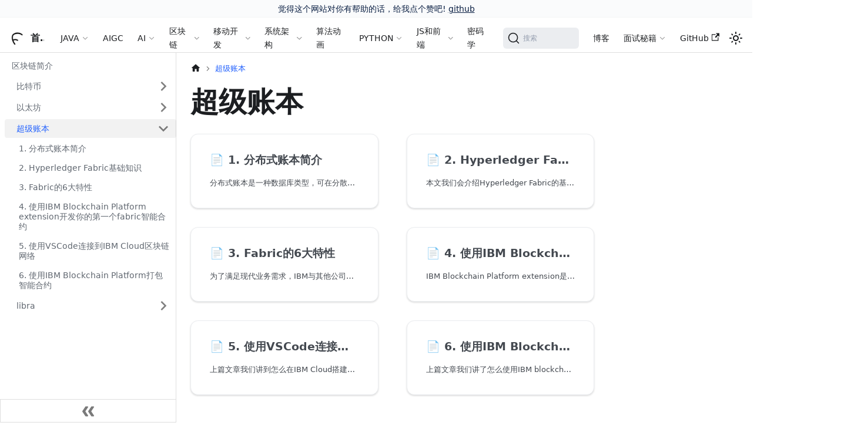

--- FILE ---
content_type: text/html
request_url: http://www.flydean.com/blockchain/hyperledger/
body_size: 11914
content:
<!doctype html>
<html lang="zh-Hans" dir="ltr" class="docs-wrapper plugin-docs plugin-id-default docs-version-current docs-doc-page docs-doc-id-blockchain/hyperledger/index" data-has-hydrated="false">
<head>
<meta charset="UTF-8">
<meta name="generator" content="Docusaurus v3.2.1">
<title data-rh="true">超级账本 | 程序那些事</title><meta data-rh="true" name="viewport" content="width=device-width,initial-scale=1"><meta data-rh="true" name="twitter:card" content="summary_large_image"><meta data-rh="true" property="og:image" content="http://www.flydean.com/img/docusaurus-social-card.jpg"><meta data-rh="true" name="twitter:image" content="http://www.flydean.com/img/docusaurus-social-card.jpg"><meta data-rh="true" property="og:url" content="http://www.flydean.com/blockchain/hyperledger/"><meta data-rh="true" property="og:locale" content="zh_Hans"><meta data-rh="true" name="docusaurus_locale" content="zh-Hans"><meta data-rh="true" name="docsearch:language" content="zh-Hans"><meta data-rh="true" name="referrer" content="no-referrer"><meta data-rh="true" name="keywords" content="flydean,程序那些事"><meta data-rh="true" name="keywords" content="AIGC,AI,人工智能,java,javascript,python,区块链,blockchain,算法,数据结构,大数据"><meta data-rh="true" name="keywords" content="spring,spring boot, spring cloud"><meta data-rh="true" name="docusaurus_version" content="current"><meta data-rh="true" name="docusaurus_tag" content="docs-default-current"><meta data-rh="true" name="docsearch:version" content="current"><meta data-rh="true" name="docsearch:docusaurus_tag" content="docs-default-current"><meta data-rh="true" property="og:title" content="超级账本 | 程序那些事"><link data-rh="true" rel="icon" href="/img/favicon.ico"><link data-rh="true" rel="canonical" href="http://www.flydean.com/blockchain/hyperledger/"><link data-rh="true" rel="alternate" href="http://www.flydean.com/blockchain/hyperledger/" hreflang="zh-Hans"><link data-rh="true" rel="alternate" href="http://www.flydean.com/blockchain/hyperledger/" hreflang="x-default"><link data-rh="true" rel="preconnect" href="https://SX9DZLY43T-dsn.algolia.net" crossorigin="anonymous"><link rel="preconnect" href="https://www.google-analytics.com">
<link rel="preconnect" href="https://www.googletagmanager.com">
<script async src="https://www.googletagmanager.com/gtag/js?id=UA-142381148-1"></script>
<script>function gtag(){dataLayer.push(arguments)}window.dataLayer=window.dataLayer||[],gtag("js",new Date),gtag("config","UA-142381148-1",{})</script>


<link rel="search" type="application/opensearchdescription+xml" title="程序那些事" href="/opensearch.xml">


<script>var _hmt=_hmt||[];!function(){var e=document.createElement("script");e.src="https://hm.baidu.com/hm.js?09b5e994e1e3872ac77bb501a1857c31";var t=document.getElementsByTagName("script")[0];t.parentNode.insertBefore(e,t)}()</script>

<link rel="alternate" type="application/rss+xml" href="/blog/rss.xml" title="flydean RSS Feed">
<link rel="alternate" type="application/atom+xml" href="/blog/atom.xml" title="flydean Atom Feed">
<link rel="alternate" type="application/json" href="/blog/feed.json" title="flydean JSON Feed">

<link rel="stylesheet" href="/katex/katex.min.css">
<script src="https://readmore.openwrite.cn/js/readmore-2.0.js" defer="defer"></script><link rel="stylesheet" href="/assets/css/styles.7e43867e.css">
<script src="/assets/js/runtime~main.b620931a.js" defer="defer"></script>
<script src="/assets/js/main.815b417b.js" defer="defer"></script>
</head>
<body class="navigation-with-keyboard">
<script>!function(){function t(t){document.documentElement.setAttribute("data-theme",t)}var e=function(){try{return new URLSearchParams(window.location.search).get("docusaurus-theme")}catch(t){}}()||function(){try{return localStorage.getItem("theme")}catch(t){}}();t(null!==e?e:"light")}(),function(){try{const a=new URLSearchParams(window.location.search).entries();for(var[t,e]of a)if(t.startsWith("docusaurus-data-")){var n=t.replace("docusaurus-data-","data-");document.documentElement.setAttribute(n,e)}}catch(t){}}(),document.documentElement.setAttribute("data-announcement-bar-initially-dismissed",function(){try{return"true"===localStorage.getItem("docusaurus.announcement.dismiss")}catch(t){}return!1}())</script><div id="__docusaurus"><div role="region" aria-label="跳到主要内容"><a class="skipToContent_fXgn" href="#__docusaurus_skipToContent_fallback">跳到主要内容</a></div><div class="announcementBar_mb4j" style="background-color:#fafbfc;color:#091E42" role="banner"><div class="content_knG7 announcementBarContent_xLdY">觉得这个网站对你有帮助的话，给我点个赞吧! <a target="_blank" rel="noopener noreferrer" href="https://github.com/ddean2009/www.flydean.com">github</a></div></div><nav aria-label="主导航" class="navbar navbar--fixed-top"><div class="navbar__inner"><div class="navbar__items"><button aria-label="切换导航栏" aria-expanded="false" class="navbar__toggle clean-btn" type="button"><svg width="30" height="30" viewBox="0 0 30 30" aria-hidden="true"><path stroke="currentColor" stroke-linecap="round" stroke-miterlimit="10" stroke-width="2" d="M4 7h22M4 15h22M4 23h22"></path></svg></button><a class="navbar__brand" href="/"><div class="navbar__logo"><img src="/img/logo.svg" alt="程序那些事" class="themedComponent_mlkZ themedComponent--light_NVdE"><img src="/img/logo.svg" alt="程序那些事" class="themedComponent_mlkZ themedComponent--dark_xIcU"></div><b class="navbar__title text--truncate">首页</b></a><div class="navbar__item dropdown dropdown--hoverable"><a class="navbar__link dyte-dropdown" aria-haspopup="true" aria-expanded="false" role="button" href="/java/java-roadmap">JAVA</a><ul class="dropdown__menu"><li class="dyte-dropdown"><script>function showMenu(o){document.body.classList.remove("web","mobile","desktop","plugin"),document.body.classList.add(o)}window.showMenu=showMenu</script>
<div class="sdks-dropdown flex max-w-lg flex-col rounded-2xl lg:min-w-[768px]">
    <div class="flex flex-col bg-secondary-800 p-4 lg:min-h-[300px] lg:flex-row">
        <div class="flex flex-1 flex-col gap-8 rounded-xl bg-secondary-1000 p-6">
            <a data-dropdown-sdks-menu="web" onfocus='document.body.setAttribute("data-sdk-menu","web")' onmouseover='document.body.setAttribute("data-sdk-menu","web")' class="flex cursor-pointer items-start justify-start gap-2 border-none bg-transparent text-black dark:text-white" href="/java/java-roadmap">
                <div class="flex-shrink-0">
                    <span class="icon-[ri--java-line]" style="width: 1.2em; height: 1.2em;"></span>
                </div>
                <div class="flex flex-col items-start justify-start gap-1">
                    <div class="text-base font-semibold">JAVA</div>
                    <p class="mb-0 text-left text-sm text-text-400">
                        宇宙第一大编程语言,你想要的这里都有
                    </p>
                </div>
            </a>
            <a data-dropdown-sdks-menu="mobile" onfocus='document.body.setAttribute("data-sdk-menu","mobile")' onmouseover='document.body.setAttribute("data-sdk-menu","mobile")' class="flex cursor-pointer items-start justify-start gap-2 border-none bg-transparent text-black dark:text-white" href="/learn-spring">
                <div class="flex-shrink-0">
                    <span class="icon-[ic--baseline-eco]" style="width: 1.2em; height: 1.2em;"></span>
                </div>
                <div class="flex flex-col items-start justify-start gap-1">
                    <div class="text-base font-semibold">Spring</div>
                    <p class="mb-0 text-left text-sm text-text-400">
                        最流行的java框架，你不能不会
                    </p>
                </div>
            </a>
            <a data-dropdown-sdks-menu="plugin" onfocus='document.body.setAttribute("data-sdk-menu","plugin")' onmouseover='document.body.setAttribute("data-sdk-menu","plugin")' class="flex cursor-pointer items-start justify-start gap-2 border-none bg-transparent text-black dark:text-white" href="/01-reactive-system">
                <div class="flex-shrink-0">
                    <span class="icon-[carbon--logo-react]" style="width: 1.2em; height: 1.2em;"></span>
                </div>
                <div class="flex flex-col items-start justify-start gap-1">
                    <div class="text-base font-semibold">响应式框架</div>
                    <p class="mb-0 text-left text-sm text-text-400">
                        最流行的响应式框架和理论知识,深入了解响应式架构
                    </p>
                </div>
            </a>
        </div>
        <div class="flex-1 p-6">
            <div class="flex flex-col gap-2" data-dropdown-sdks="web">
                <div class="flex flex-1 flex-col">
                    <h3 class="!mb-0.5">JAVA核心</h3>
                    <span class="none hidden text-sm font-normal lg:block">JAVA核心知识,值得反复学习</span>
                    <ul class="sdk-ul">
                        <li>
                            <a href="/java/java-base" class="sdk-link">
                                <span class="icon-[fluent--document-java-16-filled]" style="width: 1.2em; height: 1.2em;"></span>
                                Java基础
                            </a>
                        </li>
                        <li>
                            <a href="/java/io-nio" class="sdk-link">
                                <span class="icon-[vscode-icons--file-type-io]" style="width: 1.2em; height: 1.2em;"></span>
                                IO-NIO
                            </a>
                        </li>
                        <li>
                            <a href="/java/stream" class="sdk-link">
                                <span class="icon-[fluent--stream-output-20-regular]" style="width: 1.2em; height: 1.2em;"></span>
                                Stream流
                            </a>
                        </li>
                        <li>
                            <a href="/java/collections" class="sdk-link">
                                <span class="icon-[bi--collection-fill]" style="width: 1.2em; height: 1.2em;"></span>
                                JAVA集合
                            </a>
                        </li>
                    </ul>
                </div>
                <div class="mt-6 flex flex-1 flex-col">
                    <h3 class="!mb-0.5">深入JAVA</h3>
                    <span class="hidden text-sm font-normal lg:block">JAVA更深入,更高级的内容</span>
                    <ul class="sdk-ul">
                        <li>
                            <a href="/java/jvm" class="sdk-link">
                                <span class="icon-[carbon--logo-vmware]" style="width: 1.2em; height: 1.2em;"></span>
                                深入理解JVM
                            </a>
                        </li>
                        <li>
                            <a href="/java/concurrent" class="sdk-link">
                                <span class="icon-[carbon--chart-parallel]" style="width: 1.2em; height: 1.2em;"></span>
                                并发和多线程
                            </a>
                        </li>
                        <li>
                            <a href="/java/security" class="sdk-link">
                                <span class="icon-[ic--twotone-security]" style="width: 1.2em; height: 1.2em;"></span>
                                安全编码规范
                            </a>
                        </li>
                        <li>
                            <a href="/java/new-feature" class="sdk-link">
                                <span class="icon-[material-symbols--view-in-ar-new]" style="width: 1.2em; height: 1.2em;"></span>
                                各个版本新特性
                            </a>
                        </li>
                        <li>
                            <a href="/java/netty" class="sdk-link">
                                <span class="icon-[icon-park-outline--planet]" style="width: 1.2em; height: 1.2em;"></span>
                                Netty:最强NIO框架,没有之一
                            </a>
                        </li>
                        <li>
                            <a href="/jni-overview" class="sdk-link">
                                <span class="icon-[carbon--wifi-bridge-alt]" style="width: 1.2em; height: 1.2em;"></span>
                                JNI(Java native interface)
                            </a>
                        </li>
                    </ul>
                </div>
            </div>

            <div class="flex flex-col gap-2" data-dropdown-sdks="mobile">
                <div class="flex flex-1 flex-col">
                    <h3 class="!mb-0.5">Spring系列</h3>
                    <span class="none hidden text-sm font-normal lg:block">轻量开发框架，简化Java编程，促进业务逻辑实现</span>
                    <ul class="sdk-ul">
                        <li>
                            <a href="/learn-spring" class="sdk-link">
                                <span class="icon-[ic--baseline-eco]" style="width: 1.2em; height: 1.2em;"></span>
                                Spring 5.X系列教程
                            </a>
                        </li>
                        <li>
                            <a href="/learn-springboot2" class="sdk-link">
                                <span class="icon-[akar-icons--bootstrap-fill]" style="width: 1.2em; height: 1.2em;"></span>
                                Spring Boot2系列教程
                            </a>
                        </li>
                        <li>
                            <a href="/spring/springBoot3" class="sdk-link">
                                <span class="icon-[tabler--brand-bootstrap]" style="width: 1.2em; height: 1.2em;"></span>
                                Spring Boot3系列教程
                            </a>
                        </li>
                    </ul>
                </div>
                <div class="mt-6 flex flex-1 flex-col">
                    <h3 class="!mb-0.5">Spring Cloud</h3>
                    <span class="hidden text-sm font-normal lg:block">微服务框架，简化分布式系统开发</span>
                    <ul class="sdk-ul">
                        <li>
                            <a href="/spring/springCloud" class="sdk-link">
                                <span class="icon-[ri--cloud-fill]" style="width: 1.2em; height: 1.2em;"></span>
                                Spring Cloud
                            </a>
                        </li>
                    </ul>
                </div>
            </div>

            <div class="flex flex-col gap-2" data-dropdown-sdks="plugin">
                <div class="flex flex-1 flex-col">
                    <h3 class="!mb-0.5">响应式框架</h3>
                    <span class="none hidden text-sm font-normal lg:block">响应式的本质就是Observer+Iterator+函数编程+异步</span>
                    <ul class="sdk-ul">
                        <li>
                            <a href="/reactive/r2dbc" class="sdk-link">
                                <span class="icon-[carbon--ibm-db2-warehouse]" style="width: 1.2em; height: 1.2em;"></span>
                                r2dbc:响应式关系式数据库
                            </a>
                        </li>
                        <li>
                            <a href="/reactive/reactor" class="sdk-link">
                                <span class="icon-[carbon--navaid-ndb-dme]" style="width: 1.2em; height: 1.2em;"></span>
                                Reactor:响应式编程
                            </a>
                        </li>
                    </ul>
                </div>
            </div>
        </div>
    </div>

</div>
</li></ul></div><a class="navbar__item navbar__link" href="/AIGC/stable-diffusion/">AIGC</a><div class="navbar__item dropdown dropdown--hoverable"><a class="navbar__link dyte-dropdown" aria-haspopup="true" aria-expanded="false" role="button" href="/AI/llma/langchain">AI</a><ul class="dropdown__menu"><li class="dyte-dropdown"><div class="resources-dropdown-menu flex flex-col rounded-2xl p-4 lg:min-w-[220px]">
    <ul class="flex list-none flex-col gap-2 pl-0 text-gray-700 dark:text-zinc-200">
        <li>
            <a class="flex items-center gap-2 text-inherit" href="/AI/llma">
                <span class="icon-[ph--open-ai-logo]" style="width: 1.2em; height: 1.2em;"></span>
                大语言模型
            </a>
        </li>
        <li>
            <a class="flex items-center gap-2 text-inherit" href="/AI/math">
                <span class="icon-[carbon--math-curve]" style="width: 1.2em; height: 1.2em;"></span>
                AI中的数学
            </a>
        </li>
        <li>
            <a class="flex items-center gap-2 text-inherit" href="/AI/machine-learning">
                <span class="icon-[mdi--slot-machine-outline]" style="width: 1.2em; height: 1.2em;"></span>
                机器学习
            </a>
        </li>
    </ul>
</div>
</li></ul></div><div class="navbar__item dropdown dropdown--hoverable"><a aria-current="page" class="navbar__link dyte-dropdown active" aria-haspopup="true" aria-expanded="false" role="button" href="/blockchain">区块链</a><ul class="dropdown__menu"><li class="dyte-dropdown"><div class="resources-dropdown-menu flex flex-col rounded-2xl p-4 lg:min-w-[220px]">
    <ul class="flex list-none flex-col gap-2 pl-0 text-gray-700 dark:text-zinc-200">
        <li>
            <a class="flex items-center gap-2 text-inherit" href="/blockchain/bitcoin">
                <span class="icon-[uil--bitcoin-circle]" style="width: 1.2em; height: 1.2em;"></span>
                比特币
            </a>
        </li>
        <li>
            <a class="flex items-center gap-2 text-inherit" href="/blockchain/ethereum">
                <span class="icon-[mdi--ethereum]" style="width: 1.2em; height: 1.2em;"></span>
                以太坊
            </a>
        </li>
        <li>
            <a class="flex items-center gap-2 text-inherit" href="/blockchain/hyperledger">
                <span class="icon-[ri--book-3-fill]" style="width: 1.2em; height: 1.2em;"></span>
                超级账本
            </a>
        </li>
        <li>
            <a class="flex items-center gap-2 text-inherit" href="/blockchain/libra">
                <span class="icon-[mdi--zodiac-libra]" style="width: 1.2em; height: 1.2em;"></span>
                LIBRA
            </a>
        </li>
    </ul>
</div>
</li></ul></div><div class="navbar__item dropdown dropdown--hoverable"><a class="navbar__link dyte-dropdown" aria-haspopup="true" aria-expanded="false" role="button" href="/flutter/dart">移动开发</a><ul class="dropdown__menu"><li class="dyte-dropdown"><div class="resources-dropdown-menu flex flex-col rounded-2xl p-4 lg:min-w-[220px]">
    <ul class="flex list-none flex-col gap-2 pl-0 text-gray-700 dark:text-zinc-200">
        <li>
            <a class="flex items-center gap-2 text-inherit" href="/flutter/dart">
                <span class="icon-[vscode-icons--file-type-dartlang]" style="width: 1.2em; height: 1.2em;"></span>
                Dart
            </a>
        </li>
        <li>
            <a class="flex items-center gap-2 text-inherit" href="/flutter/flutter">
                <span class="icon-[vscode-icons--file-type-flutter]" style="width: 1.2em; height: 1.2em;"></span>
                Flutter
            </a>
        </li>
    </ul>
</div>
</li></ul></div><div class="navbar__item dropdown dropdown--hoverable"><a class="navbar__link dyte-dropdown" aria-haspopup="true" aria-expanded="false" role="button" href="/Architecture/common">系统架构</a><ul class="dropdown__menu"><li class="dyte-dropdown"><script>function showMenu(o){document.body.classList.remove("web","mobile","desktop","plugin"),document.body.classList.add(o)}window.showMenu=showMenu</script>
<div class="sdks-dropdown flex max-w-lg flex-col rounded-2xl lg:min-w-[768px]">
    <div class="flex flex-col bg-secondary-800 p-4 lg:min-h-[300px] lg:flex-row">
        <div class="flex flex-1 flex-col gap-8 rounded-xl bg-secondary-1000 p-6">
            <a data-dropdown-sdks-menu="web" onfocus='document.body.setAttribute("data-sdk-menu","web")' onmouseover='document.body.setAttribute("data-sdk-menu","web")' class="flex cursor-pointer items-start justify-start gap-2 border-none bg-transparent text-black dark:text-white" href="/Architecture/common">
                <div class="flex-shrink-0">
                    <span class="icon-[icon-park-outline--future-build-one]" style="width: 1.2em; height: 1.2em;"></span>
                </div>
                <div class="flex flex-col items-start justify-start gap-1">
                    <div class="text-base font-semibold">系统架构</div>
                    <p class="mb-0 text-left text-sm text-text-400">
                        每个系统都应该有一个架构,你的架构是什么
                    </p>
                </div>
            </a>
            <a data-dropdown-sdks-menu="mobile" onfocus='document.body.setAttribute("data-sdk-menu","mobile")' onmouseover='document.body.setAttribute("data-sdk-menu","mobile")' class="flex cursor-pointer items-start justify-start gap-2 border-none bg-transparent text-black dark:text-white" href="/server/computer-science">
                <div class="flex-shrink-0">
                    <span class="icon-[fluent--server-surface-16-filled]" style="width: 1.2em; height: 1.2em;"></span>
                </div>
                <div class="flex flex-col items-start justify-start gap-1">
                    <div class="text-base font-semibold">服务器,操作系统和其他语言</div>
                    <p class="mb-0 text-left text-sm text-text-400">
                        你需要一个操作系统和服务器来运行你的代码
                    </p>
                </div>
            </a>
            <a data-dropdown-sdks-menu="plugin" onfocus='document.body.setAttribute("data-sdk-menu","plugin")' onmouseover='document.body.setAttribute("data-sdk-menu","plugin")' class="flex cursor-pointer items-start justify-start gap-2 border-none bg-transparent text-black dark:text-white" href="/tools/java">
                <div class="flex-shrink-0">
                    <span class="icon-[fluent--window-dev-tools-16-regular]" style="width: 1.2em; height: 1.2em;"></span>
                </div>
                <div class="flex flex-col items-start justify-start gap-1">
                    <div class="text-base font-semibold">开发工具和秘籍</div>
                    <p class="mb-0 text-left text-sm text-text-400">
                        掌握这些开发工具,让你如虎添翼
                    </p>
                </div>
            </a>
        </div>
        <div class="flex-1 p-6">
            <div class="flex flex-col gap-2" data-dropdown-sdks="web">
                <div class="flex flex-1 flex-col">
                    <h3 class="!mb-0.5">架构漫谈</h3>
                    <span class="none hidden text-sm font-normal lg:block">一些架构的心得和体会</span>
                    <ul class="sdk-ul">
                        <li>
                            <a href="/Architecture/common" class="sdk-link">
                                <span class="icon-[icon-park-outline--future-build-one]" style="width: 1.2em; height: 1.2em;"></span>
                                架构漫谈
                            </a>
                        </li>
                        <li>
                            <a href="/Architecture/distribution" class="sdk-link">
                                <span class="icon-[fluent--align-distribute-right-16-regular]" style="width: 1.2em; height: 1.2em;"></span>
                                分布式架构
                            </a>
                        </li>
                        <li>
                            <a href="/Architecture/rest" class="sdk-link">
                                <span class="icon-[icon-park-outline--resting]" style="width: 1.2em; height: 1.2em;"></span>
                                REST架构
                            </a>
                        </li>
                        <li>
                            <a href="/Architecture/auth" class="sdk-link">
                                <span class="icon-[tabler--brand-auth0]" style="width: 1.2em; height: 1.2em;"></span>
                                认证和授权框架
                            </a>
                        </li>
                    </ul>
                </div>
            </div>

            <div class="flex flex-col gap-2" data-dropdown-sdks="mobile">
                <div class="flex flex-1 flex-col">
                    <h3 class="!mb-0.5">计算机理论和开发语言</h3>
                    <span class="none hidden text-sm font-normal lg:block">一些关于计算机的有用理论和重要编程语言</span>
                    <ul class="sdk-ul">
                        <li>
                            <a href="/server/computer-science" class="sdk-link">
                                <span class="icon-[fluent--server-surface-16-filled]" style="width: 1.2em; height: 1.2em;"></span>
                                计算机理论基础
                            </a>
                        </li>
                        <li>
                            <a href="/scala/scala-oo" class="sdk-link">
                                <span class="icon-[vscode-icons--file-type-scala]" style="width: 1.2em; height: 1.2em;"></span>
                                Scala函数式编程语言
                            </a>
                        </li>
                        <li>
                            <a href="/server/linux" class="sdk-link">
                                <span class="icon-[carbon--linux]" style="width: 1.2em; height: 1.2em;"></span>
                                linux技巧
                            </a>
                        </li>
                    </ul>
                </div>
                <div class="mt-6 flex flex-1 flex-col">
                    <h3 class="!mb-0.5">服务器技术</h3>
                    <span class="hidden text-sm font-normal lg:block">常用的一些服务器技术</span>
                    <ul class="sdk-ul">
                        <li>
                            <a href="/server/server/nginx" class="sdk-link">
                                <span class="icon-[vscode-icons--file-type-nginx]" style="width: 1.2em; height: 1.2em;"></span>
                                nginx技术指南
                            </a>
                        </li>
                            <li>
                            <a href="/server/server/tomcat" class="sdk-link">
                                <span class="icon-[bxs--cat]" style="width: 1.2em; height: 1.2em;"></span>
                                tomcat详解
                            </a>
                            </li>
                        <li>
                            <a href="/server/server/wildfly" class="sdk-link">
                                <span class="icon-[mdi--wildfire]" style="width: 1.2em; height: 1.2em;"></span>
                                wildfly技术指南
                            </a>
                        </li>
                    </ul>
                </div>
            </div>

            <div class="flex flex-col gap-2" data-dropdown-sdks="plugin">
                <div class="flex flex-1 flex-col">
                    <h3 class="!mb-0.5">开发工具</h3>
                    <span class="none hidden text-sm font-normal lg:block">顺手的常用的开发工具技巧</span>
                    <ul class="sdk-ul">
                        <li>
                            <a href="/tools/maven" class="sdk-link">
                                <span class="icon-[vscode-icons--file-type-maven]" style="width: 1.2em; height: 1.2em;"></span>
                                maven使用技巧
                            </a>
                        </li>
                        <li>
                            <a href="/tools/java" class="sdk-link">
                                <span class="icon-[fluent--document-java-16-regular]" style="width: 1.2em; height: 1.2em;"></span>
                                JAVA开发工具
                            </a>
                        </li>
                        <li>
                            <a href="/tools/gradle" class="sdk-link">
                                <span class="icon-[vscode-icons--folder-type-gradle]" style="width: 1.2em; height: 1.2em;"></span>
                                gradle技术解析
                            </a>
                        </li>
                        <li>
                            <a href="/tools/protocolbuf" class="sdk-link">
                                <span class="icon-[ion--logo-buffer]" style="width: 1.2em; height: 1.2em;"></span>
                                protocolbuf序列化
                            </a>
                        </li>
                    </ul>
                </div>
                <div class="flex flex-1 flex-col">
                    <h3 class="!mb-0.5">技术秘籍</h3>
                    <span class="none hidden text-sm font-normal lg:block">秘籍在手,开发我有</span>
                    <ul class="sdk-ul">
                        <li>
                            <a href="/cheatSheet/cheatsheet" class="sdk-link">
                                <span class="icon-[mingcute--paper-fill]" style="width: 1.2em; height: 1.2em;"></span>
                                各类技术秘籍
                            </a>
                        </li>
                        <li>
                            <a href="/cheatSheet/mindmap" class="sdk-link">
                                <span class="icon-[icon-park-outline--mindmap-map]" style="width: 1.2em; height: 1.2em;"></span>
                                技术学习思维导图
                            </a>
                        </li>
                        <li>
                            <a href="/cheatSheet/tips" class="sdk-link">
                                <span class="icon-[icon-park-solid--tips]" style="width: 1.2em; height: 1.2em;"></span>
                                开发小技巧
                            </a>
                        </li>
                    </ul>
                </div>
            </div>
        </div>
    </div>

</div>
</li></ul></div><a class="navbar__item navbar__link" href="/algorithm/anime/">算法动画</a><div class="navbar__item dropdown dropdown--hoverable"><a class="navbar__link dyte-dropdown" aria-haspopup="true" aria-expanded="false" role="button" href="/python/python-base">PYTHON</a><ul class="dropdown__menu"><li class="dyte-dropdown"><div class="resources-dropdown-menu flex flex-col rounded-2xl p-4 lg:min-w-[220px]">
    <ul class="flex list-none flex-col gap-2 pl-0 text-gray-700 dark:text-zinc-200">
        <li>
            <a class="flex items-center gap-2 text-inherit" href="/python/python-base">
                <span class="icon-[teenyicons--python-solid]" style="width: 1.2em; height: 1.2em;"></span>
                Python基础
            </a>
        </li>
        <li>
            <a class="flex items-center gap-2 text-inherit" href="/python/numpy">
                <span class="icon-[vscode-icons--file-type-numpy]" style="width: 1.2em; height: 1.2em;"></span>
                Numpy科学计算
            </a>
        </li>
        <li>
            <a class="flex items-center gap-2 text-inherit" href="/python/pandas">
                <span class="icon-[icon-park-solid--panda]" style="width: 1.2em; height: 1.2em;"></span>
                Pandas数据分析
            </a>
        </li>
        <li>
            <a class="flex items-center gap-2 text-inherit" href="/python/flask">
                <span class="icon-[ph--flask]" style="width: 1.2em; height: 1.2em;"></span>
                Flask web框架
            </a>
        </li>
        <li>
            <a class="flex items-center gap-2 text-inherit" href="/python/statistic-demo">
                <span class="icon-[akar-icons--statistic-up]" style="width: 1.2em; height: 1.2em;"></span>
                数据统计实战
            </a>
        </li>
    </ul>
</div>
</li></ul></div><div class="navbar__item dropdown dropdown--hoverable"><a class="navbar__link dyte-dropdown" aria-haspopup="true" aria-expanded="false" role="button" href="/javascript/ecmascript">JS和前端</a><ul class="dropdown__menu"><li class="dyte-dropdown"><script>function showMenu(o){document.body.classList.remove("web","mobile","desktop","plugin"),document.body.classList.add(o)}window.showMenu=showMenu</script>
<div class="sdks-dropdown flex max-w-lg flex-col rounded-2xl lg:min-w-[768px]">
    <div class="flex flex-col bg-secondary-800 p-4 lg:min-h-[300px] lg:flex-row">
        <div class="flex flex-1 flex-col gap-8 rounded-xl bg-secondary-1000 p-6">
            <a data-dropdown-sdks-menu="web" onfocus='document.body.setAttribute("data-sdk-menu","web")' onmouseover='document.body.setAttribute("data-sdk-menu","web")' class="flex cursor-pointer items-start justify-start gap-2 border-none bg-transparent text-black dark:text-white" href="/javascript/ecmascript">
                <div class="flex-shrink-0">
                    <span class="icon-[vscode-icons--file-type-light-js]" style="width: 1.2em; height: 1.2em;"></span>
                </div>
                <div class="flex flex-col items-start justify-start gap-1">
                    <div class="text-base font-semibold">JavaScript</div>
                    <p class="mb-0 text-left text-sm text-text-400">
                        JS就是一切,有了它一切皆有可能
                    </p>
                </div>
            </a>
            <a data-dropdown-sdks-menu="mobile" onfocus='document.body.setAttribute("data-sdk-menu","mobile")' onmouseover='document.body.setAttribute("data-sdk-menu","mobile")' class="flex cursor-pointer items-start justify-start gap-2 border-none bg-transparent text-black dark:text-white" href="/web-tech/storage-api-limit">
                <div class="flex-shrink-0">
                    <span class="icon-[ph--planet-bold]" style="width: 1.2em; height: 1.2em;"></span>
                </div>
                <div class="flex flex-col items-start justify-start gap-1">
                    <div class="text-base font-semibold">Web和前端技术</div>
                    <p class="mb-0 text-left text-sm text-text-400">
                        Web和前端技术是所有美好的开始
                    </p>
                </div>
            </a>
        </div>
        <div class="flex-1 p-6">
            <div class="flex flex-col gap-2" data-dropdown-sdks="web">
                <div class="flex flex-1 flex-col">
                    <h3 class="!mb-0.5">JS核心</h3>
                    <span class="none hidden text-sm font-normal lg:block">JavaScript的核心</span>
                    <ul class="sdk-ul">
                        <li>
                            <a href="/javascript/ecmascript" class="sdk-link">
                                <span class="icon-[vscode-icons--file-type-light-js]" style="width: 1.2em; height: 1.2em;"></span>
                                ES基础和新特性
                            </a>
                        </li>
                        <li>
                            <a href="/javascript/nodejs" class="sdk-link">
                                <span class="icon-[teenyicons--nodejs-outline]" style="width: 1.2em; height: 1.2em;"></span>
                                NodeJS后端开发神器
                            </a>
                        </li>
                    </ul>
                </div>
                <div class="mt-6 flex flex-1 flex-col">
                    <h3 class="!mb-0.5">JS开发框架</h3>
                    <span class="hidden text-sm font-normal lg:block">用好框架,休闲半生</span>
                    <ul class="sdk-ul">
                        <li>
                            <a href="/react-ui-kit" class="sdk-link">
                                <span class="icon-[mdi--koala]" style="width: 1.2em; height: 1.2em;"></span>
                                KOA web框架
                            </a>
                        </li>
                    </ul>
                </div>
            </div>

            <div class="flex flex-col gap-2" data-dropdown-sdks="mobile">
                <div class="flex flex-1 flex-col">
                    <h3 class="!mb-0.5">核心web技术</h3>
                    <span class="none hidden text-sm font-normal lg:block">绝对是核心中的核心</span>
                    <ul class="sdk-ul">
                        <li>
                            <a href="/web-tech/storage-api-limit" class="sdk-link">
                                <span class="icon-[ph--planet-bold]" style="width: 1.2em; height: 1.2em;"></span>
                                前端必须掌握的核心web技术
                            </a>
                        </li>
                    </ul>
                </div>
            </div>
        </div>
    </div>
</div>
</li></ul></div><a class="navbar__item navbar__link" href="/consistency-hash">密码学</a></div><div class="navbar__items navbar__items--right"><div class="navbarSearchContainer_Bca1"><button type="button" class="DocSearch DocSearch-Button" aria-label="搜索"><span class="DocSearch-Button-Container"><svg width="20" height="20" class="DocSearch-Search-Icon" viewBox="0 0 20 20" aria-hidden="true"><path d="M14.386 14.386l4.0877 4.0877-4.0877-4.0877c-2.9418 2.9419-7.7115 2.9419-10.6533 0-2.9419-2.9418-2.9419-7.7115 0-10.6533 2.9418-2.9419 7.7115-2.9419 10.6533 0 2.9419 2.9418 2.9419 7.7115 0 10.6533z" stroke="currentColor" fill="none" fill-rule="evenodd" stroke-linecap="round" stroke-linejoin="round"></path></svg><span class="DocSearch-Button-Placeholder">搜索</span></span><span class="DocSearch-Button-Keys"></span></button></div><a class="navbar__item navbar__link" href="/blog">博客</a><div class="navbar__item dropdown dropdown--hoverable dropdown--right"><a class="navbar__link dyte-dropdown resources-dropdown" aria-haspopup="true" aria-expanded="false" role="button" href="/interview/prepare">面试秘籍</a><ul class="dropdown__menu"><li class="dyte-dropdown"><div class="resources-dropdown-menu flex flex-col rounded-2xl p-4 lg:min-w-[220px]">
    <ul class="flex list-none flex-col gap-2 pl-0 text-gray-700 dark:text-zinc-200">
        <li>
            <a class="flex items-center gap-2 text-inherit" href="/interview/prepare">
                <span class="icon-[ic--twotone-star]"></span>
                面试必看
            </a>
        </li>
        <li>
            <a class="flex items-center gap-2 text-inherit" href="/interview/java">
                <span class="icon-[ri--java-line]"></span>
                JAVA面试
            </a>
        </li>
        <li>
            <a class="flex items-center gap-2 text-inherit" href="/interview/db">
                <span class="icon-[mdi--database-cog]"></span>
                数据库和缓存
            </a>
        </li>
        <li>
            <a class="flex items-center gap-2 text-inherit" href="/interview/architecture">
                <span class="icon-[fluent--design-ideas-16-filled]"></span>
                系统架构和设计
            </a>
        </li>
        <li>
            <a class="flex items-center gap-2 text-inherit" href="/interview/arithmetic">
                <span class="icon-[carbon--math-curve]"></span>
                算法设计
            </a>
        </li>
    </ul>
</div>
</li></ul></div><a href="https://github.com/ddean2009/www.flydean.com" target="_blank" rel="noopener noreferrer" class="navbar__item navbar__link">GitHub<svg width="13.5" height="13.5" aria-hidden="true" viewBox="0 0 24 24" class="iconExternalLink_nPIU"><path fill="currentColor" d="M21 13v10h-21v-19h12v2h-10v15h17v-8h2zm3-12h-10.988l4.035 4-6.977 7.07 2.828 2.828 6.977-7.07 4.125 4.172v-11z"></path></svg></a><div class="toggle_vylO colorModeToggle_DEke"><button class="clean-btn toggleButton_gllP toggleButtonDisabled_aARS" type="button" disabled="" title="切换浅色/暗黑模式（当前为浅色模式）" aria-label="切换浅色/暗黑模式（当前为浅色模式）" aria-live="polite"><svg viewBox="0 0 24 24" width="24" height="24" class="lightToggleIcon_pyhR"><path fill="currentColor" d="M12,9c1.65,0,3,1.35,3,3s-1.35,3-3,3s-3-1.35-3-3S10.35,9,12,9 M12,7c-2.76,0-5,2.24-5,5s2.24,5,5,5s5-2.24,5-5 S14.76,7,12,7L12,7z M2,13l2,0c0.55,0,1-0.45,1-1s-0.45-1-1-1l-2,0c-0.55,0-1,0.45-1,1S1.45,13,2,13z M20,13l2,0c0.55,0,1-0.45,1-1 s-0.45-1-1-1l-2,0c-0.55,0-1,0.45-1,1S19.45,13,20,13z M11,2v2c0,0.55,0.45,1,1,1s1-0.45,1-1V2c0-0.55-0.45-1-1-1S11,1.45,11,2z M11,20v2c0,0.55,0.45,1,1,1s1-0.45,1-1v-2c0-0.55-0.45-1-1-1C11.45,19,11,19.45,11,20z M5.99,4.58c-0.39-0.39-1.03-0.39-1.41,0 c-0.39,0.39-0.39,1.03,0,1.41l1.06,1.06c0.39,0.39,1.03,0.39,1.41,0s0.39-1.03,0-1.41L5.99,4.58z M18.36,16.95 c-0.39-0.39-1.03-0.39-1.41,0c-0.39,0.39-0.39,1.03,0,1.41l1.06,1.06c0.39,0.39,1.03,0.39,1.41,0c0.39-0.39,0.39-1.03,0-1.41 L18.36,16.95z M19.42,5.99c0.39-0.39,0.39-1.03,0-1.41c-0.39-0.39-1.03-0.39-1.41,0l-1.06,1.06c-0.39,0.39-0.39,1.03,0,1.41 s1.03,0.39,1.41,0L19.42,5.99z M7.05,18.36c0.39-0.39,0.39-1.03,0-1.41c-0.39-0.39-1.03-0.39-1.41,0l-1.06,1.06 c-0.39,0.39-0.39,1.03,0,1.41s1.03,0.39,1.41,0L7.05,18.36z"></path></svg><svg viewBox="0 0 24 24" width="24" height="24" class="darkToggleIcon_wfgR"><path fill="currentColor" d="M9.37,5.51C9.19,6.15,9.1,6.82,9.1,7.5c0,4.08,3.32,7.4,7.4,7.4c0.68,0,1.35-0.09,1.99-0.27C17.45,17.19,14.93,19,12,19 c-3.86,0-7-3.14-7-7C5,9.07,6.81,6.55,9.37,5.51z M12,3c-4.97,0-9,4.03-9,9s4.03,9,9,9s9-4.03,9-9c0-0.46-0.04-0.92-0.1-1.36 c-0.98,1.37-2.58,2.26-4.4,2.26c-2.98,0-5.4-2.42-5.4-5.4c0-1.81,0.89-3.42,2.26-4.4C12.92,3.04,12.46,3,12,3L12,3z"></path></svg></button></div></div></div><div role="presentation" class="navbar-sidebar__backdrop"></div></nav><div id="__docusaurus_skipToContent_fallback" class="main-wrapper mainWrapper_z2l0"><div class="docsWrapper_hBAB"><button aria-label="回到顶部" class="clean-btn theme-back-to-top-button backToTopButton_sjWU" type="button"></button><div class="docRoot_UBD9"><aside class="theme-doc-sidebar-container docSidebarContainer_YfHR"><div class="sidebarViewport_aRkj"><div class="sidebar_njMd"><nav aria-label="文档侧边栏" class="menu thin-scrollbar menu_SIkG menuWithAnnouncementBar_GW3s"><ul class="theme-doc-sidebar-menu menu__list"><li class="theme-doc-sidebar-item-link theme-doc-sidebar-item-link-level-1 menu__list-item"><a class="menu__link" href="/blockchain">区块链简介</a></li><li class="theme-doc-sidebar-item-category theme-doc-sidebar-item-category-level-1 menu__list-item menu__list-item--collapsed"><div style="align-items:center;padding-left:0.5rem" class="menu__list-item-collapsible"><span></span><a class="menu__link menu__link--sublist" href="/blockchain/bitcoin/">比特币</a><button aria-label="展开侧边栏分类 &#x27;比特币&#x27;" aria-expanded="false" type="button" class="clean-btn menu__caret"></button></div></li><li class="theme-doc-sidebar-item-category theme-doc-sidebar-item-category-level-1 menu__list-item menu__list-item--collapsed"><div style="align-items:center;padding-left:0.5rem" class="menu__list-item-collapsible"><span></span><a class="menu__link menu__link--sublist" href="/blockchain/ethereum/">以太坊</a><button aria-label="展开侧边栏分类 &#x27;以太坊&#x27;" aria-expanded="false" type="button" class="clean-btn menu__caret"></button></div></li><li class="theme-doc-sidebar-item-category theme-doc-sidebar-item-category-level-1 menu__list-item"><div style="align-items:center;padding-left:0.5rem" class="menu__list-item-collapsible menu__list-item-collapsible--active"><span></span><a class="menu__link menu__link--sublist menu__link--active" aria-current="page" href="/blockchain/hyperledger/">超级账本</a><button aria-label="折叠侧边栏分类 &#x27;超级账本&#x27;" aria-expanded="true" type="button" class="clean-btn menu__caret"></button></div><ul style="display:block;overflow:visible;height:auto" class="menu__list"><li class="theme-doc-sidebar-item-link theme-doc-sidebar-item-link-level-2 menu__list-item"><a class="menu__link" tabindex="0" href="/Introduction-to-distributed-ledgers">1. 分布式账本简介</a></li><li class="theme-doc-sidebar-item-link theme-doc-sidebar-item-link-level-2 menu__list-item"><a class="menu__link" tabindex="0" href="/hyperledger-fabric-basics">2. Hyperledger Fabric基础知识</a></li><li class="theme-doc-sidebar-item-link theme-doc-sidebar-item-link-level-2 menu__list-item"><a class="menu__link" tabindex="0" href="/technical-advantages-fabric">3. Fabric的6大特性</a></li><li class="theme-doc-sidebar-item-link theme-doc-sidebar-item-link-level-2 menu__list-item"><a class="menu__link" tabindex="0" href="/blockchain-vscode-extension">4. 使用IBM Blockchain Platform extension开发你的第一个fabric智能合约</a></li><li class="theme-doc-sidebar-item-link theme-doc-sidebar-item-link-level-2 menu__list-item"><a class="menu__link" tabindex="0" href="/use-vs-connect-ibc">5. 使用VSCode连接到IBM Cloud区块链网络</a></li><li class="theme-doc-sidebar-item-link theme-doc-sidebar-item-link-level-2 menu__list-item"><a class="menu__link" tabindex="0" href="/run-Fabric-on-ibm-Cloud">6. 使用IBM Blockchain Platform打包智能合约</a></li></ul></li><li class="theme-doc-sidebar-item-category theme-doc-sidebar-item-category-level-1 menu__list-item menu__list-item--collapsed"><div style="align-items:center;padding-left:0.5rem" class="menu__list-item-collapsible"><span></span><a class="menu__link menu__link--sublist" href="/blockchain/libra/">libra</a><button aria-label="展开侧边栏分类 &#x27;libra&#x27;" aria-expanded="false" type="button" class="clean-btn menu__caret"></button></div></li></ul></nav><button type="button" title="收起侧边栏" aria-label="收起侧边栏" class="button button--secondary button--outline collapseSidebarButton_PEFL"><svg width="20" height="20" aria-hidden="true" class="collapseSidebarButtonIcon_kv0_"><g fill="#7a7a7a"><path d="M9.992 10.023c0 .2-.062.399-.172.547l-4.996 7.492a.982.982 0 01-.828.454H1c-.55 0-1-.453-1-1 0-.2.059-.403.168-.551l4.629-6.942L.168 3.078A.939.939 0 010 2.528c0-.548.45-.997 1-.997h2.996c.352 0 .649.18.828.45L9.82 9.472c.11.148.172.347.172.55zm0 0"></path><path d="M19.98 10.023c0 .2-.058.399-.168.547l-4.996 7.492a.987.987 0 01-.828.454h-3c-.547 0-.996-.453-.996-1 0-.2.059-.403.168-.551l4.625-6.942-4.625-6.945a.939.939 0 01-.168-.55 1 1 0 01.996-.997h3c.348 0 .649.18.828.45l4.996 7.492c.11.148.168.347.168.55zm0 0"></path></g></svg></button></div></div></aside><main class="docMainContainer_TBSr"><div class="container padding-top--md padding-bottom--lg"><div id="9527article"><div class="row"><div class="col docItemCol_VOVn"><div class="docItemContainer_Djhp"><article><nav class="theme-doc-breadcrumbs breadcrumbsContainer_Z_bl" aria-label="页面路径"><ul class="breadcrumbs" itemscope="" itemtype="https://schema.org/BreadcrumbList"><li class="breadcrumbs__item"><a aria-label="主页面" class="breadcrumbs__link" href="/"><svg viewBox="0 0 24 24" class="breadcrumbHomeIcon_YNFT"><path d="M10 19v-5h4v5c0 .55.45 1 1 1h3c.55 0 1-.45 1-1v-7h1.7c.46 0 .68-.57.33-.87L12.67 3.6c-.38-.34-.96-.34-1.34 0l-8.36 7.53c-.34.3-.13.87.33.87H5v7c0 .55.45 1 1 1h3c.55 0 1-.45 1-1z" fill="currentColor"></path></svg></a></li><li itemscope="" itemprop="itemListElement" itemtype="https://schema.org/ListItem" class="breadcrumbs__item breadcrumbs__item--active"><span class="breadcrumbs__link" itemprop="name">超级账本</span><meta itemprop="position" content="1"></li></ul></nav><div class="theme-doc-markdown markdown"><h1>超级账本</h1>
<!-- -->
<section class="row"><article class="col col--6 margin-bottom--lg"><a class="card padding--lg cardContainer_fWXF" href="/Introduction-to-distributed-ledgers"><h2 class="text--truncate cardTitle_rnsV" title="1. 分布式账本简介">📄️<!-- --> <!-- -->1. 分布式账本简介</h2><p class="text--truncate cardDescription_PWke" title="分布式账本是一种数据库类型，可在分散网络的成员之间共享，复制和同步。分布式账本记录网络参与者之间的交易，例如资产或数据交换。">分布式账本是一种数据库类型，可在分散网络的成员之间共享，复制和同步。分布式账本记录网络参与者之间的交易，例如资产或数据交换。</p></a></article><article class="col col--6 margin-bottom--lg"><a class="card padding--lg cardContainer_fWXF" href="/hyperledger-fabric-basics"><h2 class="text--truncate cardTitle_rnsV" title="2. Hyperledger Fabric基础知识">📄️<!-- --> <!-- -->2. Hyperledger Fabric基础知识</h2><p class="text--truncate cardDescription_PWke" title="本文我们会介绍Hyperledger Fabric的基础知识，并了解如何充分利用这个多功能的区块链框架。">本文我们会介绍Hyperledger Fabric的基础知识，并了解如何充分利用这个多功能的区块链框架。</p></a></article><article class="col col--6 margin-bottom--lg"><a class="card padding--lg cardContainer_fWXF" href="/technical-advantages-fabric"><h2 class="text--truncate cardTitle_rnsV" title="3. Fabric的6大特性">📄️<!-- --> <!-- -->3. Fabric的6大特性</h2><p class="text--truncate cardDescription_PWke" title="为了满足现代业务需求，IBM与其他公司合作，共同开发了一个开放源代码，可立即投入生产的业务区块链框架，称为Hyperledger Fabric™，这是由LinuxFoundation®托管的8个Hyperledger®项目之一。">为了满足现代业务需求，IBM与其他公司合作，共同开发了一个开放源代码，可立即投入生产的业务区块链框架，称为Hyperledger Fabric™，这是由LinuxFoundation®托管的8个Hyperledger®项目之一。</p></a></article><article class="col col--6 margin-bottom--lg"><a class="card padding--lg cardContainer_fWXF" href="/blockchain-vscode-extension"><h2 class="text--truncate cardTitle_rnsV" title="4. 使用IBM Blockchain Platform extension开发你的第一个fabric智能合约">📄️<!-- --> <!-- -->4. 使用IBM Blockchain Platform extension开发你的第一个fabric智能合约</h2><p class="text--truncate cardDescription_PWke" title="IBM Blockchain Platform extension是VSCode的一个插件，最新版本是v1.0.17。">IBM Blockchain Platform extension是VSCode的一个插件，最新版本是v1.0.17。</p></a></article><article class="col col--6 margin-bottom--lg"><a class="card padding--lg cardContainer_fWXF" href="/use-vs-connect-ibc"><h2 class="text--truncate cardTitle_rnsV" title="5. 使用VSCode连接到IBM Cloud区块链网络">📄️<!-- --> <!-- -->5. 使用VSCode连接到IBM Cloud区块链网络</h2><p class="text--truncate cardDescription_PWke" title="上篇文章我们讲到怎么在IBM Cloud搭建区块链环境并且将本地的智能合约导出并安装在IBM Cloud网络环境中。">上篇文章我们讲到怎么在IBM Cloud搭建区块链环境并且将本地的智能合约导出并安装在IBM Cloud网络环境中。</p></a></article><article class="col col--6 margin-bottom--lg"><a class="card padding--lg cardContainer_fWXF" href="/run-Fabric-on-ibm-Cloud"><h2 class="text--truncate cardTitle_rnsV" title="6. 使用IBM Blockchain Platform打包智能合约">📄️<!-- --> <!-- -->6. 使用IBM Blockchain Platform打包智能合约</h2><p class="text--truncate cardDescription_PWke" title="上篇文章我们讲了怎 么使用IBM blockchain platform extension在VS Code编辑器中创建本地运行的智能合约。">上篇文章我们讲了怎么使用IBM blockchain platform extension在VS Code编辑器中创建本地运行的智能合约。</p></a></article></section></div><br><a href="http://www.flydean.com/" target="_blank" rel="noopener noreferrer">点我查看更多精彩内容:www.flydean.com</a><img src="http://www.flydean.com/img/qrcode.jpg" alt="关注公众号" width="55" height="55"><img src="http://www.flydean.com/img/qrcode2.jpeg" alt="加我好友" width="55" height="55"><br><div>Loading Comments...</div></article><nav class="pagination-nav docusaurus-mt-lg" aria-label="文件选项卡"><a class="pagination-nav__link pagination-nav__link--prev" href="/Solidity-Bytecode-and-Opcode"><div class="pagination-nav__sublabel">上一页</div><div class="pagination-nav__label">1. Solidity的Bytecode和Opcode简介</div></a><a class="pagination-nav__link pagination-nav__link--next" href="/Introduction-to-distributed-ledgers"><div class="pagination-nav__sublabel">下一页</div><div class="pagination-nav__label">1. 分布式账本简介</div></a></nav></div></div></div></div></div></main></div></div></div><footer class="footer footer--dark"><div class="container container-fluid"><div class="row footer__links"><div class="col footer__col"><div class="footer__title">关注我</div><ul class="footer__items clean-list"><li class="footer__item"><a href="https://github.com/ddean2009/www.flydean.com" target="_blank" rel="noopener noreferrer" class="footer__link-item">GitHub<svg width="13.5" height="13.5" aria-hidden="true" viewBox="0 0 24 24" class="iconExternalLink_nPIU"><path fill="currentColor" d="M21 13v10h-21v-19h12v2h-10v15h17v-8h2zm3-12h-10.988l4.035 4-6.977 7.07 2.828 2.828 6.977-7.07 4.125 4.172v-11z"></path></svg></a></li><li class="footer__item"><a href="https://blog.csdn.net/superfjj" target="_blank" rel="noopener noreferrer" class="footer__link-item">CSDN<svg width="13.5" height="13.5" aria-hidden="true" viewBox="0 0 24 24" class="iconExternalLink_nPIU"><path fill="currentColor" d="M21 13v10h-21v-19h12v2h-10v15h17v-8h2zm3-12h-10.988l4.035 4-6.977 7.07 2.828 2.828 6.977-7.07 4.125 4.172v-11z"></path></svg></a></li><li class="footer__item"><a href="https://juejin.cn/user/3913917124584142" target="_blank" rel="noopener noreferrer" class="footer__link-item">掘金<svg width="13.5" height="13.5" aria-hidden="true" viewBox="0 0 24 24" class="iconExternalLink_nPIU"><path fill="currentColor" d="M21 13v10h-21v-19h12v2h-10v15h17v-8h2zm3-12h-10.988l4.035 4-6.977 7.07 2.828 2.828 6.977-7.07 4.125 4.172v-11z"></path></svg></a></li><li class="footer__item"><a href="https://www.zhihu.com/people/flydean2020" target="_blank" rel="noopener noreferrer" class="footer__link-item">知乎<svg width="13.5" height="13.5" aria-hidden="true" viewBox="0 0 24 24" class="iconExternalLink_nPIU"><path fill="currentColor" d="M21 13v10h-21v-19h12v2h-10v15h17v-8h2zm3-12h-10.988l4.035 4-6.977 7.07 2.828 2.828 6.977-7.07 4.125 4.172v-11z"></path></svg></a></li></ul></div><div class="col footer__col"><div class="footer__title">联系我</div><ul class="footer__items clean-list"><li class="footer__item">
                 <h4>flydean@163.com</h4>
              </li><li class="footer__item">
                 <img src="/img/qrcode.jpg" alt="关注公众号" width="55" height="55">
                 <img src="/img/qrcode2.jpeg" alt="加我好友" width="55" height="55">
                 <img src="/img/zhishixingqiu.jpg" alt="加入星球" width="55" height="55">
              </li></ul></div><div class="col footer__col"><div class="footer__title">资源下载</div><ul class="footer__items clean-list"><li class="footer__item"><a href="https://github.com/ddean2009/www.flydean.com/tree/master/static/ebook" target="_blank" rel="noopener noreferrer" class="footer__link-item">各类秘籍<svg width="13.5" height="13.5" aria-hidden="true" viewBox="0 0 24 24" class="iconExternalLink_nPIU"><path fill="currentColor" d="M21 13v10h-21v-19h12v2h-10v15h17v-8h2zm3-12h-10.988l4.035 4-6.977 7.07 2.828 2.828 6.977-7.07 4.125 4.172v-11z"></path></svg></a></li></ul></div><div class="col footer__col"><div class="footer__title">电子小册</div><ul class="footer__items clean-list"><li class="footer__item"><a href="https://pan.quark.cn/s/dcb6c1d5a386" target="_blank" rel="noopener noreferrer" class="footer__link-item">Spring Boot 2.X实战教程<svg width="13.5" height="13.5" aria-hidden="true" viewBox="0 0 24 24" class="iconExternalLink_nPIU"><path fill="currentColor" d="M21 13v10h-21v-19h12v2h-10v15h17v-8h2zm3-12h-10.988l4.035 4-6.977 7.07 2.828 2.828 6.977-7.07 4.125 4.172v-11z"></path></svg></a></li><li class="footer__item"><a href="https://pan.quark.cn/s/4041737b1b77" target="_blank" rel="noopener noreferrer" class="footer__link-item">Stream和Lambda表达式最佳实践<svg width="13.5" height="13.5" aria-hidden="true" viewBox="0 0 24 24" class="iconExternalLink_nPIU"><path fill="currentColor" d="M21 13v10h-21v-19h12v2h-10v15h17v-8h2zm3-12h-10.988l4.035 4-6.977 7.07 2.828 2.828 6.977-7.07 4.125 4.172v-11z"></path></svg></a></li><li class="footer__item"><a href="https://pan.quark.cn/s/d4adc5126230" target="_blank" rel="noopener noreferrer" class="footer__link-item">深入理解java集合<svg width="13.5" height="13.5" aria-hidden="true" viewBox="0 0 24 24" class="iconExternalLink_nPIU"><path fill="currentColor" d="M21 13v10h-21v-19h12v2h-10v15h17v-8h2zm3-12h-10.988l4.035 4-6.977 7.07 2.828 2.828 6.977-7.07 4.125 4.172v-11z"></path></svg></a></li><li class="footer__item"><a href="https://pan.quark.cn/s/3227954cb851" target="_blank" rel="noopener noreferrer" class="footer__link-item">IO/NIO深入指南<svg width="13.5" height="13.5" aria-hidden="true" viewBox="0 0 24 24" class="iconExternalLink_nPIU"><path fill="currentColor" d="M21 13v10h-21v-19h12v2h-10v15h17v-8h2zm3-12h-10.988l4.035 4-6.977 7.07 2.828 2.828 6.977-7.07 4.125 4.172v-11z"></path></svg></a></li><li class="footer__item"><a href="https://pan.quark.cn/s/a4189e6f8f15" target="_blank" rel="noopener noreferrer" class="footer__link-item">深入理解java并发和多线程<svg width="13.5" height="13.5" aria-hidden="true" viewBox="0 0 24 24" class="iconExternalLink_nPIU"><path fill="currentColor" d="M21 13v10h-21v-19h12v2h-10v15h17v-8h2zm3-12h-10.988l4.035 4-6.977 7.07 2.828 2.828 6.977-7.07 4.125 4.172v-11z"></path></svg></a></li><li class="footer__item"><a href="https://pan.quark.cn/s/0d88e1888e16" target="_blank" rel="noopener noreferrer" class="footer__link-item">Spring5中文参考指南<svg width="13.5" height="13.5" aria-hidden="true" viewBox="0 0 24 24" class="iconExternalLink_nPIU"><path fill="currentColor" d="M21 13v10h-21v-19h12v2h-10v15h17v-8h2zm3-12h-10.988l4.035 4-6.977 7.07 2.828 2.828 6.977-7.07 4.125 4.172v-11z"></path></svg></a></li></ul></div></div><div class="footer__bottom text--center"><div class="footer__copyright">Copyright © 2024 程序那些事.<a target="_blank" rel="noopener noreferrer" href="http://www.beian.miit.gov.cn/">粤ICP备19017836号</a>.</div></div></div></footer></div>
</body>
</html>

--- FILE ---
content_type: application/javascript
request_url: http://www.flydean.com/assets/js/17896441.97db3e53.js
body_size: 6944
content:
"use strict";(self.webpackChunkmy_website=self.webpackChunkmy_website||[]).push([[18401],{98793:(e,t,n)=>{n.d(t,{A:()=>c});n(96540);var s=n(34164),a=n(61507);const i={tableOfContents:"tableOfContents_bqdL",docItemContainer:"docItemContainer_F8PC"};var l=n(74848);const o="table-of-contents__link toc-highlight",r="table-of-contents__link--active";function c(e){let{className:t,...n}=e;return(0,l.jsx)("div",{className:(0,s.A)(i.tableOfContents,"thin-scrollbar",t),children:(0,l.jsx)(a.A,{...n,linkClassName:o,linkActiveClassName:r})})}},61507:(e,t,n)=>{n.d(t,{A:()=>x});var s=n(96540),a=n(86957);function i(e){const t=e.map((e=>({...e,parentIndex:-1,children:[]}))),n=Array(7).fill(-1);t.forEach(((e,t)=>{const s=n.slice(2,e.level);e.parentIndex=Math.max(...s),n[e.level]=t}));const s=[];return t.forEach((e=>{const{parentIndex:n,...a}=e;n>=0?t[n].children.push(a):s.push(a)})),s}function l(e){let{toc:t,minHeadingLevel:n,maxHeadingLevel:s}=e;return t.flatMap((e=>{const t=l({toc:e.children,minHeadingLevel:n,maxHeadingLevel:s});return function(e){return e.level>=n&&e.level<=s}(e)?[{...e,children:t}]:t}))}function o(e){const t=e.getBoundingClientRect();return t.top===t.bottom?o(e.parentNode):t}function r(e,t){let{anchorTopOffset:n}=t;const s=e.find((e=>o(e).top>=n));if(s){return function(e){return e.top>0&&e.bottom<window.innerHeight/2}(o(s))?s:e[e.indexOf(s)-1]??null}return e[e.length-1]??null}function c(){const e=(0,s.useRef)(0),{navbar:{hideOnScroll:t}}=(0,a.p)();return(0,s.useEffect)((()=>{e.current=t?0:document.querySelector(".navbar").clientHeight}),[t]),e}function d(e){const t=(0,s.useRef)(void 0),n=c();(0,s.useEffect)((()=>{if(!e)return()=>{};const{linkClassName:s,linkActiveClassName:a,minHeadingLevel:i,maxHeadingLevel:l}=e;function o(){const e=function(e){return Array.from(document.getElementsByClassName(e))}(s),o=function(e){let{minHeadingLevel:t,maxHeadingLevel:n}=e;const s=[];for(let a=t;a<=n;a+=1)s.push(`h${a}.anchor`);return Array.from(document.querySelectorAll(s.join()))}({minHeadingLevel:i,maxHeadingLevel:l}),c=r(o,{anchorTopOffset:n.current}),d=e.find((e=>c&&c.id===function(e){return decodeURIComponent(e.href.substring(e.href.indexOf("#")+1))}(e)));e.forEach((e=>{!function(e,n){n?(t.current&&t.current!==e&&t.current.classList.remove(a),e.classList.add(a),t.current=e):e.classList.remove(a)}(e,e===d)}))}return document.addEventListener("scroll",o),document.addEventListener("resize",o),o(),()=>{document.removeEventListener("scroll",o),document.removeEventListener("resize",o)}}),[e,n])}var u=n(14783),m=n(74848);function h(e){let{toc:t,className:n,linkClassName:s,isChild:a}=e;return t.length?(0,m.jsx)("ul",{className:a?void 0:n,children:t.map((e=>(0,m.jsxs)("li",{children:[(0,m.jsx)(u.A,{to:`#${e.id}`,className:s??void 0,dangerouslySetInnerHTML:{__html:e.value}}),(0,m.jsx)(h,{isChild:!0,toc:e.children,className:n,linkClassName:s})]},e.id)))}):null}const p=s.memo(h);function x(e){let{toc:t,className:n="table-of-contents table-of-contents__left-border",linkClassName:o="table-of-contents__link",linkActiveClassName:r,minHeadingLevel:c,maxHeadingLevel:u,...h}=e;const x=(0,a.p)(),g=c??x.tableOfContents.minHeadingLevel,b=u??x.tableOfContents.maxHeadingLevel,v=function(e){let{toc:t,minHeadingLevel:n,maxHeadingLevel:a}=e;return(0,s.useMemo)((()=>l({toc:i(t),minHeadingLevel:n,maxHeadingLevel:a})),[t,n,a])}({toc:t,minHeadingLevel:g,maxHeadingLevel:b});return d((0,s.useMemo)((()=>{if(o&&r)return{linkClassName:o,linkActiveClassName:r,minHeadingLevel:g,maxHeadingLevel:b}}),[o,r,g,b])),(0,m.jsx)(p,{toc:v,className:n,linkClassName:o,...h})}},36057:(e,t,n)=>{n.d(t,{A:()=>h});n(96540);var s=n(34164),a=n(23230),i=n(21141),l=n(74848);function o(){return(0,l.jsx)(a.A,{id:"theme.unlistedContent.title",description:"The unlisted content banner title",children:"Unlisted page"})}function r(){return(0,l.jsx)(a.A,{id:"theme.unlistedContent.message",description:"The unlisted content banner message",children:"This page is unlisted. Search engines will not index it, and only users having a direct link can access it."})}function c(){return(0,l.jsx)(i.A,{children:(0,l.jsx)("meta",{name:"robots",content:"noindex, nofollow"})})}var d=n(18630),u=n(54182);function m(e){let{className:t}=e;return(0,l.jsx)(u.A,{type:"caution",title:(0,l.jsx)(o,{}),className:(0,s.A)(t,d.G.common.unlistedBanner),children:(0,l.jsx)(r,{})})}function h(e){return(0,l.jsxs)(l.Fragment,{children:[(0,l.jsx)(c,{}),(0,l.jsx)(m,{...e})]})}},8335:(e,t,n)=>{n.d(t,{A:()=>m});var s=n(96540),a=n(86957),i=n(7710),l=n(97639),o=n(11062),r=n(74848);function c(e){let{children:t,fallback:n}=e;return(0,o.A)()?(0,r.jsx)(r.Fragment,{children:t?.()}):n??null}function d({id:e,host:t,repo:a,repoId:i,category:l,categoryId:o,mapping:c,term:d,strict:u,reactionsEnabled:m,emitMetadata:h,inputPosition:p,theme:x,lang:g,loading:b}){const[v,f]=(0,s.useState)(!1);return(0,s.useEffect)((()=>{v||(n.e(1135).then(n.bind(n,1135)),f(!0))}),[]),v?(0,r.jsx)("giscus-widget",{id:e,host:t,repo:a,repoid:i,category:l,categoryid:o,mapping:c,term:d,strict:u,reactionsenabled:m,emitmetadata:h,inputposition:p,theme:x,lang:g,loading:b}):null}const u={id:"comments",mapping:"title",reactionsEnabled:"1",emitMetadata:"0",inputPosition:"top",lang:"zh-CN",theme:"light",darkTheme:"dark_dimmed"};function m(){const e=(0,a.p)(),{i18n:t}=(0,l.A)(),n={...u,...e.giscus};if(!n.repo||!n.repoId||!n.categoryId)throw new Error("You must provide `repo`, `repoId`, and `categoryId` to `themeConfig.giscus`.");return n.theme="dark"===(0,i.G)().colorMode?n.darkTheme:n.theme,n.lang=t.currentLocale,(0,r.jsx)(c,{fallback:(0,r.jsx)("div",{children:"Loading Comments..."}),children:()=>(0,r.jsx)(d,{...n})})}},25443:(e,t,n)=>{n.r(t),n.d(t,{default:()=>ve});var s=n(96540),a=n(17153),i=n(4799),l=n(74848);const o=s.createContext(null);function r(e){let{children:t,content:n}=e;const a=function(e){return(0,s.useMemo)((()=>({metadata:e.metadata,frontMatter:e.frontMatter,assets:e.assets,contentTitle:e.contentTitle,toc:e.toc})),[e])}(n);return(0,l.jsx)(o.Provider,{value:a,children:t})}function c(){const e=(0,s.useContext)(o);if(null===e)throw new i.dV("DocProvider");return e}function d(){const{metadata:e,frontMatter:t,assets:n}=c();return(0,l.jsx)(a.be,{title:e.title,description:e.description,keywords:t.keywords,image:n.image??t.image})}var u=n(34164),m=n(82216),h=n(23230),p=n(13555);function x(e){const{previous:t,next:n}=e;return(0,l.jsxs)("nav",{className:"pagination-nav docusaurus-mt-lg","aria-label":(0,h.T)({id:"theme.docs.paginator.navAriaLabel",message:"Docs pages",description:"The ARIA label for the docs pagination"}),children:[t&&(0,l.jsx)(p.A,{...t,subLabel:(0,l.jsx)(h.A,{id:"theme.docs.paginator.previous",description:"The label used to navigate to the previous doc",children:"Previous"})}),n&&(0,l.jsx)(p.A,{...n,subLabel:(0,l.jsx)(h.A,{id:"theme.docs.paginator.next",description:"The label used to navigate to the next doc",children:"Next"}),isNext:!0})]})}function g(){const{metadata:e}=c();return(0,l.jsx)(x,{previous:e.previous,next:e.next})}var b=n(97639),v=n(14783),f=n(19802),j=n(18630),A=n(2780),C=n(33403);const N={unreleased:function(e){let{siteTitle:t,versionMetadata:n}=e;return(0,l.jsx)(h.A,{id:"theme.docs.versions.unreleasedVersionLabel",description:"The label used to tell the user that he's browsing an unreleased doc version",values:{siteTitle:t,versionLabel:(0,l.jsx)("b",{children:n.label})},children:"This is unreleased documentation for {siteTitle} {versionLabel} version."})},unmaintained:function(e){let{siteTitle:t,versionMetadata:n}=e;return(0,l.jsx)(h.A,{id:"theme.docs.versions.unmaintainedVersionLabel",description:"The label used to tell the user that he's browsing an unmaintained doc version",values:{siteTitle:t,versionLabel:(0,l.jsx)("b",{children:n.label})},children:"This is documentation for {siteTitle} {versionLabel}, which is no longer actively maintained."})}};function L(e){const t=N[e.versionMetadata.banner];return(0,l.jsx)(t,{...e})}function _(e){let{versionLabel:t,to:n,onClick:s}=e;return(0,l.jsx)(h.A,{id:"theme.docs.versions.latestVersionSuggestionLabel",description:"The label used to tell the user to check the latest version",values:{versionLabel:t,latestVersionLink:(0,l.jsx)("b",{children:(0,l.jsx)(v.A,{to:n,onClick:s,children:(0,l.jsx)(h.A,{id:"theme.docs.versions.latestVersionLinkLabel",description:"The label used for the latest version suggestion link label",children:"latest version"})})})},children:"For up-to-date documentation, see the {latestVersionLink} ({versionLabel})."})}function T(e){let{className:t,versionMetadata:n}=e;const{siteConfig:{title:s}}=(0,b.A)(),{pluginId:a}=(0,f.vT)({failfast:!0}),{savePreferredVersionName:i}=(0,A.g1)(a),{latestDocSuggestion:o,latestVersionSuggestion:r}=(0,f.HW)(a),c=o??(d=r).docs.find((e=>e.id===d.mainDocId));var d;return(0,l.jsxs)("div",{className:(0,u.A)(t,j.G.docs.docVersionBanner,"alert alert--warning margin-bottom--md"),role:"alert",children:[(0,l.jsx)("div",{children:(0,l.jsx)(L,{siteTitle:s,versionMetadata:n})}),(0,l.jsx)("div",{className:"margin-top--md",children:(0,l.jsx)(_,{versionLabel:r.label,to:c.path,onClick:()=>i(r.name)})})]})}function k(e){let{className:t}=e;const n=(0,C.r)();return n.banner?(0,l.jsx)(T,{className:t,versionMetadata:n}):null}function w(e){let{className:t}=e;const n=(0,C.r)();return n.badge?(0,l.jsx)("span",{className:(0,u.A)(t,j.G.docs.docVersionBadge,"badge badge--secondary"),children:(0,l.jsx)(h.A,{id:"theme.docs.versionBadge.label",values:{versionLabel:n.label},children:"Version: {versionLabel}"})}):null}var y=n(76441);const H={tags:"tags_jXut",tag:"tag_QGVx"};function U(e){let{tags:t}=e;return(0,l.jsxs)(l.Fragment,{children:[(0,l.jsx)("b",{children:(0,l.jsx)(h.A,{id:"theme.tags.tagsListLabel",description:"The label alongside a tag list",children:"Tags:"})}),(0,l.jsx)("ul",{className:(0,u.A)(H.tags,"padding--none","margin-left--sm"),children:t.map((e=>{let{label:t,permalink:n}=e;return(0,l.jsx)("li",{className:H.tag,children:(0,l.jsx)(y.A,{label:t,permalink:n})},n)}))})]})}const M={iconEdit:"iconEdit_Z9Sw"};function E(e){let{className:t,...n}=e;return(0,l.jsx)("svg",{fill:"currentColor",height:"20",width:"20",viewBox:"0 0 40 40",className:(0,u.A)(M.iconEdit,t),"aria-hidden":"true",...n,children:(0,l.jsx)("g",{children:(0,l.jsx)("path",{d:"m34.5 11.7l-3 3.1-6.3-6.3 3.1-3q0.5-0.5 1.2-0.5t1.1 0.5l3.9 3.9q0.5 0.4 0.5 1.1t-0.5 1.2z m-29.5 17.1l18.4-18.5 6.3 6.3-18.4 18.4h-6.3v-6.2z"})})})}function I(e){let{editUrl:t}=e;return(0,l.jsxs)(v.A,{to:t,className:j.G.common.editThisPage,children:[(0,l.jsx)(E,{}),(0,l.jsx)(h.A,{id:"theme.common.editThisPage",description:"The link label to edit the current page",children:"Edit this page"})]})}function B(e){void 0===e&&(e={});const{i18n:{currentLocale:t}}=(0,b.A)(),n=function(){const{i18n:{currentLocale:e,localeConfigs:t}}=(0,b.A)();return t[e].calendar}();return new Intl.DateTimeFormat(t,{calendar:n,...e})}function O(e){let{lastUpdatedAt:t}=e;const n=new Date(t),s=B({day:"numeric",month:"short",year:"numeric",timeZone:"UTC"}).format(n);return(0,l.jsx)(h.A,{id:"theme.lastUpdated.atDate",description:"The words used to describe on which date a page has been last updated",values:{date:(0,l.jsx)("b",{children:(0,l.jsx)("time",{dateTime:n.toISOString(),itemProp:"dateModified",children:s})})},children:" on {date}"})}function S(e){let{lastUpdatedBy:t}=e;return(0,l.jsx)(h.A,{id:"theme.lastUpdated.byUser",description:"The words used to describe by who the page has been last updated",values:{user:(0,l.jsx)("b",{children:t})},children:" by {user}"})}function P(e){let{lastUpdatedAt:t,lastUpdatedBy:n}=e;return(0,l.jsxs)("span",{className:j.G.common.lastUpdated,children:[(0,l.jsx)(h.A,{id:"theme.lastUpdated.lastUpdatedAtBy",description:"The sentence used to display when a page has been last updated, and by who",values:{atDate:t?(0,l.jsx)(O,{lastUpdatedAt:t}):"",byUser:n?(0,l.jsx)(S,{lastUpdatedBy:n}):""},children:"Last updated{atDate}{byUser}"}),!1]})}const G={lastUpdated:"lastUpdated_JAkA"};function V(e){let{className:t,editUrl:n,lastUpdatedAt:s,lastUpdatedBy:a}=e;return(0,l.jsxs)("div",{className:(0,u.A)("row",t),children:[(0,l.jsx)("div",{className:"col",children:n&&(0,l.jsx)(I,{editUrl:n})}),(0,l.jsx)("div",{className:(0,u.A)("col",G.lastUpdated),children:(s||a)&&(0,l.jsx)(P,{lastUpdatedAt:s,lastUpdatedBy:a})})]})}function F(){const{metadata:e}=c(),{editUrl:t,lastUpdatedAt:n,lastUpdatedBy:s,tags:a}=e,i=a.length>0,o=!!(t||n||s);return i||o?(0,l.jsxs)("footer",{className:(0,u.A)(j.G.docs.docFooter,"docusaurus-mt-lg"),children:[i&&(0,l.jsx)("div",{className:(0,u.A)("row margin-top--sm",j.G.docs.docFooterTagsRow),children:(0,l.jsx)("div",{className:"col",children:(0,l.jsx)(U,{tags:a})})}),o&&(0,l.jsx)(V,{className:(0,u.A)("margin-top--sm",j.G.docs.docFooterEditMetaRow),editUrl:t,lastUpdatedAt:n,lastUpdatedBy:s})]}):null}var D=n(8335);const R=e=>{let{url:t}=e;return(0,s.useEffect)((()=>{const e=document.createElement("script");return e.src=t,e.async=!0,document.body.appendChild(e),()=>{document.body.removeChild(e)}}),[t]),null};function q(e){return(0,l.jsxs)(l.Fragment,{children:[(0,l.jsx)("br",{}),(0,l.jsx)("a",{href:"http://www.flydean.com/",target:"_blank",rel:"noopener noreferrer",children:"\u70b9\u6211\u67e5\u770b\u66f4\u591a\u7cbe\u5f69\u5185\u5bb9:www.flydean.com"}),(0,l.jsx)("img",{src:"http://www.flydean.com/img/qrcode.jpg",alt:"\u5173\u6ce8\u516c\u4f17\u53f7",width:"55",height:"55"}),(0,l.jsx)("img",{src:"http://www.flydean.com/img/qrcode2.jpeg",alt:"\u52a0\u6211\u597d\u53cb",width:"55",height:"55"}),(0,l.jsx)("br",{}),(0,l.jsx)(R,{url:"/js/readmorelocal.js"}),(0,l.jsx)(D.A,{}),(0,l.jsx)(F,{...e})]})}var z=n(94549),W=n(61507);const Z={tocCollapsibleButton:"tocCollapsibleButton_TO0P",tocCollapsibleButtonExpanded:"tocCollapsibleButtonExpanded_MG3E"};function $(e){let{collapsed:t,...n}=e;return(0,l.jsx)("button",{type:"button",...n,className:(0,u.A)("clean-btn",Z.tocCollapsibleButton,!t&&Z.tocCollapsibleButtonExpanded,n.className),children:(0,l.jsx)(h.A,{id:"theme.TOCCollapsible.toggleButtonLabel",description:"The label used by the button on the collapsible TOC component",children:"On this page"})})}const J={tocCollapsible:"tocCollapsible_ETCw",tocCollapsibleContent:"tocCollapsibleContent_vkbj",tocCollapsibleExpanded:"tocCollapsibleExpanded_sAul"};function Y(e){let{toc:t,className:n,minHeadingLevel:s,maxHeadingLevel:a}=e;const{collapsed:i,toggleCollapsed:o}=(0,z.u)({initialState:!0});return(0,l.jsxs)("div",{className:(0,u.A)(J.tocCollapsible,!i&&J.tocCollapsibleExpanded,n),children:[(0,l.jsx)($,{collapsed:i,onClick:o}),(0,l.jsx)(z.N,{lazy:!0,className:J.tocCollapsibleContent,collapsed:i,children:(0,l.jsx)(W.A,{toc:t,minHeadingLevel:s,maxHeadingLevel:a})})]})}const Q={tocMobile:"tocMobile_ITEo"};function X(){const{toc:e,frontMatter:t}=c();return(0,l.jsx)(Y,{toc:e,minHeadingLevel:t.toc_min_heading_level,maxHeadingLevel:t.toc_max_heading_level,className:(0,u.A)(j.G.docs.docTocMobile,Q.tocMobile)})}var K=n(98793);function ee(){const{toc:e,frontMatter:t}=c();return(0,l.jsx)(K.A,{toc:e,minHeadingLevel:t.toc_min_heading_level,maxHeadingLevel:t.toc_max_heading_level,className:j.G.docs.docTocDesktop})}var te=n(85225),ne=n(52520);function se(e){let{children:t}=e;const n=function(){const{metadata:e,frontMatter:t,contentTitle:n}=c();return t.hide_title||void 0!==n?null:e.title}();return(0,l.jsxs)("div",{className:(0,u.A)(j.G.docs.docMarkdown,"markdown"),children:[n&&(0,l.jsx)("header",{children:(0,l.jsx)(te.A,{as:"h1",children:n})}),(0,l.jsx)(ne.A,{children:t})]})}var ae=n(9048),ie=n(80260),le=n(98180);function oe(e){return(0,l.jsx)("svg",{viewBox:"0 0 24 24",...e,children:(0,l.jsx)("path",{d:"M10 19v-5h4v5c0 .55.45 1 1 1h3c.55 0 1-.45 1-1v-7h1.7c.46 0 .68-.57.33-.87L12.67 3.6c-.38-.34-.96-.34-1.34 0l-8.36 7.53c-.34.3-.13.87.33.87H5v7c0 .55.45 1 1 1h3c.55 0 1-.45 1-1z",fill:"currentColor"})})}const re={breadcrumbHomeIcon:"breadcrumbHomeIcon_YNFT"};function ce(){const e=(0,le.A)("/");return(0,l.jsx)("li",{className:"breadcrumbs__item",children:(0,l.jsx)(v.A,{"aria-label":(0,h.T)({id:"theme.docs.breadcrumbs.home",message:"Home page",description:"The ARIA label for the home page in the breadcrumbs"}),className:"breadcrumbs__link",href:e,children:(0,l.jsx)(oe,{className:re.breadcrumbHomeIcon})})})}const de={breadcrumbsContainer:"breadcrumbsContainer_Z_bl"};function ue(e){let{children:t,href:n,isLast:s}=e;const a="breadcrumbs__link";return s?(0,l.jsx)("span",{className:a,itemProp:"name",children:t}):n?(0,l.jsx)(v.A,{className:a,href:n,itemProp:"item",children:(0,l.jsx)("span",{itemProp:"name",children:t})}):(0,l.jsx)("span",{className:a,children:t})}function me(e){let{children:t,active:n,index:s,addMicrodata:a}=e;return(0,l.jsxs)("li",{...a&&{itemScope:!0,itemProp:"itemListElement",itemType:"https://schema.org/ListItem"},className:(0,u.A)("breadcrumbs__item",{"breadcrumbs__item--active":n}),children:[t,(0,l.jsx)("meta",{itemProp:"position",content:String(s+1)})]})}function he(){const e=(0,ae.OF)(),t=(0,ie.Dt)();return e?(0,l.jsx)("nav",{className:(0,u.A)(j.G.docs.docBreadcrumbs,de.breadcrumbsContainer),"aria-label":(0,h.T)({id:"theme.docs.breadcrumbs.navAriaLabel",message:"Breadcrumbs",description:"The ARIA label for the breadcrumbs"}),children:(0,l.jsxs)("ul",{className:"breadcrumbs",itemScope:!0,itemType:"https://schema.org/BreadcrumbList",children:[t&&(0,l.jsx)(ce,{}),e.map(((t,n)=>{const s=n===e.length-1,a="category"===t.type&&t.linkUnlisted?void 0:t.href;return(0,l.jsx)(me,{active:s,index:n,addMicrodata:!!a,children:(0,l.jsx)(ue,{href:a,isLast:s,children:t.label})},n)}))]})}):null}var pe=n(36057);const xe={docItemContainer:"docItemContainer_Djhp",docItemCol:"docItemCol_VOVn"};function ge(e){let{children:t}=e;const n=function(){const{frontMatter:e,toc:t}=c(),n=(0,m.l)(),s=e.hide_table_of_contents,a=!s&&t.length>0;return{hidden:s,mobile:a?(0,l.jsx)(X,{}):void 0,desktop:!a||"desktop"!==n&&"ssr"!==n?void 0:(0,l.jsx)(ee,{})}}(),{metadata:{unlisted:s}}=c();return(0,l.jsxs)("div",{className:"row",children:[(0,l.jsxs)("div",{className:(0,u.A)("col",!n.hidden&&xe.docItemCol),children:[s&&(0,l.jsx)(pe.A,{}),(0,l.jsx)(k,{}),(0,l.jsxs)("div",{className:xe.docItemContainer,children:[(0,l.jsxs)("article",{children:[(0,l.jsx)(he,{}),(0,l.jsx)(w,{}),n.mobile,(0,l.jsx)(se,{children:t}),(0,l.jsx)(q,{})]}),(0,l.jsx)(g,{})]})]}),n.desktop&&(0,l.jsx)("div",{className:"col col--3",children:n.desktop})]})}function be(e){const t=`docs-doc-id-${e.content.metadata.id}`,n=e.content;return(0,l.jsx)(r,{content:e.content,children:(0,l.jsxs)(a.e3,{className:t,children:[(0,l.jsx)(d,{}),(0,l.jsx)(ge,{children:(0,l.jsx)(n,{})})]})})}function ve(e){return(0,l.jsx)(l.Fragment,{children:(0,l.jsx)("div",{id:"9527article",children:(0,l.jsx)(be,{...e})})})}},76441:(e,t,n)=>{n.d(t,{A:()=>o});n(96540);var s=n(34164),a=n(14783);const i={tag:"tag_b1dr",tagRegular:"tagRegular_t85v",tagWithCount:"tagWithCount_ZJSN"};var l=n(74848);function o(e){let{permalink:t,label:n,count:o,className:r}=e;return(0,l.jsxs)(a.A,{href:t,className:(0,s.A)(i.tag,o?i.tagWithCount:i.tagRegular,r),children:[n,o&&(0,l.jsx)("span",{children:o})]})}}}]);

--- FILE ---
content_type: application/javascript
request_url: http://www.flydean.com/assets/js/21646.411cf482.js
body_size: 101227
content:
/*! For license information please see 21646.411cf482.js.LICENSE.txt */
(self.webpackChunkmy_website=self.webpackChunkmy_website||[]).push([[21646],{16750:(t,e)=>{"use strict";e.Jf=e.dz=void 0;var i=/^([^\w]*)(javascript|data|vbscript)/im,r=/&#(\w+)(^\w|;)?/g,n=/&(newline|tab);/gi,o=/[\u0000-\u001F\u007F-\u009F\u2000-\u200D\uFEFF]/gim,a=/^.+(:|&colon;)/gim,s=[".","/"];e.dz="about:blank",e.Jf=function(t){if(!t)return e.dz;var l,c=(l=t,l.replace(o,"").replace(r,(function(t,e){return String.fromCharCode(e)}))).replace(n,"").replace(o,"").trim();if(!c)return e.dz;if(function(t){return s.indexOf(t[0])>-1}(c))return c;var h=c.match(a);if(!h)return c;var u=h[0];return i.test(u)?e.dz:c}},54182:(t,e,i)=>{"use strict";i.d(e,{A:()=>F});var r=i(96540),n=i(74848);function o(t){const{mdxAdmonitionTitle:e,rest:i}=function(t){const e=r.Children.toArray(t),i=e.find((t=>r.isValidElement(t)&&"mdxAdmonitionTitle"===t.type)),o=e.filter((t=>t!==i)),a=i?.props.children;return{mdxAdmonitionTitle:a,rest:o.length>0?(0,n.jsx)(n.Fragment,{children:o}):null}}(t.children),o=t.title??e;return{...t,...o&&{title:o},children:i}}var a=i(34164),s=i(23230),l=i(18630);const c={admonition:"admonition_xJq3",admonitionHeading:"admonitionHeading_Gvgb",admonitionIcon:"admonitionIcon_Rf37",admonitionContent:"admonitionContent_BuS1"};function h(t){let{type:e,className:i,children:r}=t;return(0,n.jsx)("div",{className:(0,a.A)(l.G.common.admonition,l.G.common.admonitionType(e),c.admonition,i),children:r})}function u(t){let{icon:e,title:i}=t;return(0,n.jsxs)("div",{className:c.admonitionHeading,children:[(0,n.jsx)("span",{className:c.admonitionIcon,children:e}),i]})}function d(t){let{children:e}=t;return e?(0,n.jsx)("div",{className:c.admonitionContent,children:e}):null}function f(t){const{type:e,icon:i,title:r,children:o,className:a}=t;return(0,n.jsxs)(h,{type:e,className:a,children:[(0,n.jsx)(u,{title:r,icon:i}),(0,n.jsx)(d,{children:o})]})}function p(t){return(0,n.jsx)("svg",{viewBox:"0 0 14 16",...t,children:(0,n.jsx)("path",{fillRule:"evenodd",d:"M6.3 5.69a.942.942 0 0 1-.28-.7c0-.28.09-.52.28-.7.19-.18.42-.28.7-.28.28 0 .52.09.7.28.18.19.28.42.28.7 0 .28-.09.52-.28.7a1 1 0 0 1-.7.3c-.28 0-.52-.11-.7-.3zM8 7.99c-.02-.25-.11-.48-.31-.69-.2-.19-.42-.3-.69-.31H6c-.27.02-.48.13-.69.31-.2.2-.3.44-.31.69h1v3c.02.27.11.5.31.69.2.2.42.31.69.31h1c.27 0 .48-.11.69-.31.2-.19.3-.42.31-.69H8V7.98v.01zM7 2.3c-3.14 0-5.7 2.54-5.7 5.68 0 3.14 2.56 5.7 5.7 5.7s5.7-2.55 5.7-5.7c0-3.15-2.56-5.69-5.7-5.69v.01zM7 .98c3.86 0 7 3.14 7 7s-3.14 7-7 7-7-3.12-7-7 3.14-7 7-7z"})})}const g={icon:(0,n.jsx)(p,{}),title:(0,n.jsx)(s.A,{id:"theme.admonition.note",description:"The default label used for the Note admonition (:::note)",children:"note"})};function m(t){return(0,n.jsx)(f,{...g,...t,className:(0,a.A)("alert alert--secondary",t.className),children:t.children})}function y(t){return(0,n.jsx)("svg",{viewBox:"0 0 12 16",...t,children:(0,n.jsx)("path",{fillRule:"evenodd",d:"M6.5 0C3.48 0 1 2.19 1 5c0 .92.55 2.25 1 3 1.34 2.25 1.78 2.78 2 4v1h5v-1c.22-1.22.66-1.75 2-4 .45-.75 1-2.08 1-3 0-2.81-2.48-5-5.5-5zm3.64 7.48c-.25.44-.47.8-.67 1.11-.86 1.41-1.25 2.06-1.45 3.23-.02.05-.02.11-.02.17H5c0-.06 0-.13-.02-.17-.2-1.17-.59-1.83-1.45-3.23-.2-.31-.42-.67-.67-1.11C2.44 6.78 2 5.65 2 5c0-2.2 2.02-4 4.5-4 1.22 0 2.36.42 3.22 1.19C10.55 2.94 11 3.94 11 5c0 .66-.44 1.78-.86 2.48zM4 14h5c-.23 1.14-1.3 2-2.5 2s-2.27-.86-2.5-2z"})})}const x={icon:(0,n.jsx)(y,{}),title:(0,n.jsx)(s.A,{id:"theme.admonition.tip",description:"The default label used for the Tip admonition (:::tip)",children:"tip"})};function C(t){return(0,n.jsx)(f,{...x,...t,className:(0,a.A)("alert alert--success",t.className),children:t.children})}function b(t){return(0,n.jsx)("svg",{viewBox:"0 0 14 16",...t,children:(0,n.jsx)("path",{fillRule:"evenodd",d:"M7 2.3c3.14 0 5.7 2.56 5.7 5.7s-2.56 5.7-5.7 5.7A5.71 5.71 0 0 1 1.3 8c0-3.14 2.56-5.7 5.7-5.7zM7 1C3.14 1 0 4.14 0 8s3.14 7 7 7 7-3.14 7-7-3.14-7-7-7zm1 3H6v5h2V4zm0 6H6v2h2v-2z"})})}const _={icon:(0,n.jsx)(b,{}),title:(0,n.jsx)(s.A,{id:"theme.admonition.info",description:"The default label used for the Info admonition (:::info)",children:"info"})};function v(t){return(0,n.jsx)(f,{..._,...t,className:(0,a.A)("alert alert--info",t.className),children:t.children})}function k(t){return(0,n.jsx)("svg",{viewBox:"0 0 16 16",...t,children:(0,n.jsx)("path",{fillRule:"evenodd",d:"M8.893 1.5c-.183-.31-.52-.5-.887-.5s-.703.19-.886.5L.138 13.499a.98.98 0 0 0 0 1.001c.193.31.53.501.886.501h13.964c.367 0 .704-.19.877-.5a1.03 1.03 0 0 0 .01-1.002L8.893 1.5zm.133 11.497H6.987v-2.003h2.039v2.003zm0-3.004H6.987V5.987h2.039v4.006z"})})}const T={icon:(0,n.jsx)(k,{}),title:(0,n.jsx)(s.A,{id:"theme.admonition.warning",description:"The default label used for the Warning admonition (:::warning)",children:"warning"})};function A(t){return(0,n.jsx)("svg",{viewBox:"0 0 12 16",...t,children:(0,n.jsx)("path",{fillRule:"evenodd",d:"M5.05.31c.81 2.17.41 3.38-.52 4.31C3.55 5.67 1.98 6.45.9 7.98c-1.45 2.05-1.7 6.53 3.53 7.7-2.2-1.16-2.67-4.52-.3-6.61-.61 2.03.53 3.33 1.94 2.86 1.39-.47 2.3.53 2.27 1.67-.02.78-.31 1.44-1.13 1.81 3.42-.59 4.78-3.42 4.78-5.56 0-2.84-2.53-3.22-1.25-5.61-1.52.13-2.03 1.13-1.89 2.75.09 1.08-1.02 1.8-1.86 1.33-.67-.41-.66-1.19-.06-1.78C8.18 5.31 8.68 2.45 5.05.32L5.03.3l.02.01z"})})}const w={icon:(0,n.jsx)(A,{}),title:(0,n.jsx)(s.A,{id:"theme.admonition.danger",description:"The default label used for the Danger admonition (:::danger)",children:"danger"})};const S={icon:(0,n.jsx)(k,{}),title:(0,n.jsx)(s.A,{id:"theme.admonition.caution",description:"The default label used for the Caution admonition (:::caution)",children:"caution"})};const B={...{note:m,tip:C,info:v,warning:function(t){return(0,n.jsx)(f,{...T,...t,className:(0,a.A)("alert alert--warning",t.className),children:t.children})},danger:function(t){return(0,n.jsx)(f,{...w,...t,className:(0,a.A)("alert alert--danger",t.className),children:t.children})}},...{secondary:t=>(0,n.jsx)(m,{title:"secondary",...t}),important:t=>(0,n.jsx)(v,{title:"important",...t}),success:t=>(0,n.jsx)(C,{title:"success",...t}),caution:function(t){return(0,n.jsx)(f,{...S,...t,className:(0,a.A)("alert alert--warning",t.className),children:t.children})}}};function F(t){const e=o(t),i=(r=e.type,B[r]||(console.warn(`No admonition component found for admonition type "${r}". Using Info as fallback.`),B.info));var r;return(0,n.jsx)(i,{...e})}},52520:(t,e,i)=>{"use strict";i.d(e,{A:()=>mt});var r=i(96540),n=i(28453),o=i(21141),a=i(11062),s=i(34164),l=i(7710),c=i(86957);function h(){const{prism:t}=(0,c.p)(),{colorMode:e}=(0,l.G)(),i=t.theme,r=t.darkTheme||i;return"dark"===e?r:i}var u=i(18630),d=i(18426),f=i.n(d);const p=/title=(?<quote>["'])(?<title>.*?)\1/,g=/\{(?<range>[\d,-]+)\}/,m={js:{start:"\\/\\/",end:""},jsBlock:{start:"\\/\\*",end:"\\*\\/"},jsx:{start:"\\{\\s*\\/\\*",end:"\\*\\/\\s*\\}"},bash:{start:"#",end:""},html:{start:"\x3c!--",end:"--\x3e"}},y={...m,lua:{start:"--",end:""},wasm:{start:"\\;\\;",end:""},tex:{start:"%",end:""},vb:{start:"['\u2018\u2019]",end:""},vbnet:{start:"(?:_\\s*)?['\u2018\u2019]",end:""},rem:{start:"[Rr][Ee][Mm]\\b",end:""},f90:{start:"!",end:""},ml:{start:"\\(\\*",end:"\\*\\)"},cobol:{start:"\\*>",end:""}},x=Object.keys(m);function C(t,e){const i=t.map((t=>{const{start:i,end:r}=y[t];return`(?:${i}\\s*(${e.flatMap((t=>[t.line,t.block?.start,t.block?.end].filter(Boolean))).join("|")})\\s*${r})`})).join("|");return new RegExp(`^\\s*(?:${i})\\s*$`)}function b(t,e){let i=t.replace(/\n$/,"");const{language:r,magicComments:n,metastring:o}=e;if(o&&g.test(o)){const t=o.match(g).groups.range;if(0===n.length)throw new Error(`A highlight range has been given in code block's metastring (\`\`\` ${o}), but no magic comment config is available. Docusaurus applies the first magic comment entry's className for metastring ranges.`);const e=n[0].className,r=f()(t).filter((t=>t>0)).map((t=>[t-1,[e]]));return{lineClassNames:Object.fromEntries(r),code:i}}if(void 0===r)return{lineClassNames:{},code:i};const a=function(t,e){switch(t){case"js":case"javascript":case"ts":case"typescript":return C(["js","jsBlock"],e);case"jsx":case"tsx":return C(["js","jsBlock","jsx"],e);case"html":return C(["js","jsBlock","html"],e);case"python":case"py":case"bash":return C(["bash"],e);case"markdown":case"md":return C(["html","jsx","bash"],e);case"tex":case"latex":case"matlab":return C(["tex"],e);case"lua":case"haskell":case"sql":return C(["lua"],e);case"wasm":return C(["wasm"],e);case"vb":case"vba":case"visual-basic":return C(["vb","rem"],e);case"vbnet":return C(["vbnet","rem"],e);case"batch":return C(["rem"],e);case"basic":return C(["rem","f90"],e);case"fsharp":return C(["js","ml"],e);case"ocaml":case"sml":return C(["ml"],e);case"fortran":return C(["f90"],e);case"cobol":return C(["cobol"],e);default:return C(x,e)}}(r,n),s=i.split("\n"),l=Object.fromEntries(n.map((t=>[t.className,{start:0,range:""}]))),c=Object.fromEntries(n.filter((t=>t.line)).map((t=>{let{className:e,line:i}=t;return[i,e]}))),h=Object.fromEntries(n.filter((t=>t.block)).map((t=>{let{className:e,block:i}=t;return[i.start,e]}))),u=Object.fromEntries(n.filter((t=>t.block)).map((t=>{let{className:e,block:i}=t;return[i.end,e]})));for(let f=0;f<s.length;){const t=s[f].match(a);if(!t){f+=1;continue}const e=t.slice(1).find((t=>void 0!==t));c[e]?l[c[e]].range+=`${f},`:h[e]?l[h[e]].start=f:u[e]&&(l[u[e]].range+=`${l[u[e]].start}-${f-1},`),s.splice(f,1)}i=s.join("\n");const d={};return Object.entries(l).forEach((t=>{let[e,{range:i}]=t;f()(i).forEach((t=>{d[t]??=[],d[t].push(e)}))})),{lineClassNames:d,code:i}}const _={codeBlockContainer:"codeBlockContainer_Ckt0"};var v=i(74848);function k(t){let{as:e,...i}=t;const r=function(t){const e={color:"--prism-color",backgroundColor:"--prism-background-color"},i={};return Object.entries(t.plain).forEach((t=>{let[r,n]=t;const o=e[r];o&&"string"==typeof n&&(i[o]=n)})),i}(h());return(0,v.jsx)(e,{...i,style:r,className:(0,s.A)(i.className,_.codeBlockContainer,u.G.common.codeBlock)})}const T={codeBlockContent:"codeBlockContent_biex",codeBlockTitle:"codeBlockTitle_Ktv7",codeBlock:"codeBlock_bY9V",codeBlockStandalone:"codeBlockStandalone_MEMb",codeBlockLines:"codeBlockLines_e6Vv",codeBlockLinesWithNumbering:"codeBlockLinesWithNumbering_o6Pm",buttonGroup:"buttonGroup__atx"};function A(t){let{children:e,className:i}=t;return(0,v.jsx)(k,{as:"pre",tabIndex:0,className:(0,s.A)(T.codeBlockStandalone,"thin-scrollbar",i),children:(0,v.jsx)("code",{className:T.codeBlockLines,children:e})})}var w=i(4799);const S={attributes:!0,characterData:!0,childList:!0,subtree:!0};function B(t,e){const[i,n]=(0,r.useState)(),o=(0,r.useCallback)((()=>{n(t.current?.closest("[role=tabpanel][hidden]"))}),[t,n]);(0,r.useEffect)((()=>{o()}),[o]),function(t,e,i){void 0===i&&(i=S);const n=(0,w._q)(e),o=(0,w.Be)(i);(0,r.useEffect)((()=>{const e=new MutationObserver(n);return t&&e.observe(t,o),()=>e.disconnect()}),[t,n,o])}(i,(t=>{t.forEach((t=>{"attributes"===t.type&&"hidden"===t.attributeName&&(e(),o())}))}),{attributes:!0,characterData:!1,childList:!1,subtree:!1})}var F=i(71765);const L={codeLine:"codeLine_lJS_",codeLineNumber:"codeLineNumber_Tfdd",codeLineContent:"codeLineContent_feaV"};function M(t){let{line:e,classNames:i,showLineNumbers:r,getLineProps:n,getTokenProps:o}=t;1===e.length&&"\n"===e[0].content&&(e[0].content="");const a=n({line:e,className:(0,s.A)(i,r&&L.codeLine)}),l=e.map(((t,e)=>(0,v.jsx)("span",{...o({token:t,key:e})},e)));return(0,v.jsxs)("span",{...a,children:[r?(0,v.jsxs)(v.Fragment,{children:[(0,v.jsx)("span",{className:L.codeLineNumber}),(0,v.jsx)("span",{className:L.codeLineContent,children:l})]}):l,(0,v.jsx)("br",{})]})}var E=i(23230);function N(t){return(0,v.jsx)("svg",{viewBox:"0 0 24 24",...t,children:(0,v.jsx)("path",{fill:"currentColor",d:"M19,21H8V7H19M19,5H8A2,2 0 0,0 6,7V21A2,2 0 0,0 8,23H19A2,2 0 0,0 21,21V7A2,2 0 0,0 19,5M16,1H4A2,2 0 0,0 2,3V17H4V3H16V1Z"})})}function O(t){return(0,v.jsx)("svg",{viewBox:"0 0 24 24",...t,children:(0,v.jsx)("path",{fill:"currentColor",d:"M21,7L9,19L3.5,13.5L4.91,12.09L9,16.17L19.59,5.59L21,7Z"})})}const I={copyButtonCopied:"copyButtonCopied_obH4",copyButtonIcons:"copyButtonIcons_eSgA",copyButtonIcon:"copyButtonIcon_y97N",copyButtonSuccessIcon:"copyButtonSuccessIcon_LjdS"};function j(t){let{code:e,className:i}=t;const[n,o]=(0,r.useState)(!1),a=(0,r.useRef)(void 0),l=(0,r.useCallback)((()=>{!function(t,e){let{target:i=document.body}=void 0===e?{}:e;if("string"!=typeof t)throw new TypeError(`Expected parameter \`text\` to be a \`string\`, got \`${typeof t}\`.`);const r=document.createElement("textarea"),n=document.activeElement;r.value=t,r.setAttribute("readonly",""),r.style.contain="strict",r.style.position="absolute",r.style.left="-9999px",r.style.fontSize="12pt";const o=document.getSelection(),a=o.rangeCount>0&&o.getRangeAt(0);i.append(r),r.select(),r.selectionStart=0,r.selectionEnd=t.length;let s=!1;try{s=document.execCommand("copy")}catch{}r.remove(),a&&(o.removeAllRanges(),o.addRange(a)),n&&n.focus()}(e),o(!0),a.current=window.setTimeout((()=>{o(!1)}),1e3)}),[e]);return(0,r.useEffect)((()=>()=>window.clearTimeout(a.current)),[]),(0,v.jsx)("button",{type:"button","aria-label":n?(0,E.T)({id:"theme.CodeBlock.copied",message:"Copied",description:"The copied button label on code blocks"}):(0,E.T)({id:"theme.CodeBlock.copyButtonAriaLabel",message:"Copy code to clipboard",description:"The ARIA label for copy code blocks button"}),title:(0,E.T)({id:"theme.CodeBlock.copy",message:"Copy",description:"The copy button label on code blocks"}),className:(0,s.A)("clean-btn",i,I.copyButton,n&&I.copyButtonCopied),onClick:l,children:(0,v.jsxs)("span",{className:I.copyButtonIcons,"aria-hidden":"true",children:[(0,v.jsx)(N,{className:I.copyButtonIcon}),(0,v.jsx)(O,{className:I.copyButtonSuccessIcon})]})})}function D(t){return(0,v.jsx)("svg",{viewBox:"0 0 24 24",...t,children:(0,v.jsx)("path",{fill:"currentColor",d:"M4 19h6v-2H4v2zM20 5H4v2h16V5zm-3 6H4v2h13.25c1.1 0 2 .9 2 2s-.9 2-2 2H15v-2l-3 3l3 3v-2h2c2.21 0 4-1.79 4-4s-1.79-4-4-4z"})})}const q={wordWrapButtonIcon:"wordWrapButtonIcon_Bwma",wordWrapButtonEnabled:"wordWrapButtonEnabled_EoeP"};function $(t){let{className:e,onClick:i,isEnabled:r}=t;const n=(0,E.T)({id:"theme.CodeBlock.wordWrapToggle",message:"Toggle word wrap",description:"The title attribute for toggle word wrapping button of code block lines"});return(0,v.jsx)("button",{type:"button",onClick:i,className:(0,s.A)("clean-btn",e,r&&q.wordWrapButtonEnabled),"aria-label":n,title:n,children:(0,v.jsx)(D,{className:q.wordWrapButtonIcon,"aria-hidden":"true"})})}function z(t){let{children:e,className:i="",metastring:n,title:o,showLineNumbers:a,language:l}=t;const{prism:{defaultLanguage:u,magicComments:d}}=(0,c.p)(),f=function(t){return t?.toLowerCase()}(l??function(t){const e=t.split(" ").find((t=>t.startsWith("language-")));return e?.replace(/language-/,"")}(i)??u),g=h(),m=function(){const[t,e]=(0,r.useState)(!1),[i,n]=(0,r.useState)(!1),o=(0,r.useRef)(null),a=(0,r.useCallback)((()=>{const i=o.current.querySelector("code");t?i.removeAttribute("style"):(i.style.whiteSpace="pre-wrap",i.style.overflowWrap="anywhere"),e((t=>!t))}),[o,t]),s=(0,r.useCallback)((()=>{const{scrollWidth:t,clientWidth:e}=o.current,i=t>e||o.current.querySelector("code").hasAttribute("style");n(i)}),[o]);return B(o,s),(0,r.useEffect)((()=>{s()}),[t,s]),(0,r.useEffect)((()=>(window.addEventListener("resize",s,{passive:!0}),()=>{window.removeEventListener("resize",s)})),[s]),{codeBlockRef:o,isEnabled:t,isCodeScrollable:i,toggle:a}}(),y=function(t){return t?.match(p)?.groups.title??""}(n)||o,{lineClassNames:x,code:C}=b(e,{metastring:n,language:f,magicComments:d}),_=a??function(t){return Boolean(t?.includes("showLineNumbers"))}(n);return(0,v.jsxs)(k,{as:"div",className:(0,s.A)(i,f&&!i.includes(`language-${f}`)&&`language-${f}`),children:[y&&(0,v.jsx)("div",{className:T.codeBlockTitle,children:y}),(0,v.jsxs)("div",{className:T.codeBlockContent,children:[(0,v.jsx)(F.f4,{theme:g,code:C,language:f??"text",children:t=>{let{className:e,style:i,tokens:r,getLineProps:n,getTokenProps:o}=t;return(0,v.jsx)("pre",{tabIndex:0,ref:m.codeBlockRef,className:(0,s.A)(e,T.codeBlock,"thin-scrollbar"),style:i,children:(0,v.jsx)("code",{className:(0,s.A)(T.codeBlockLines,_&&T.codeBlockLinesWithNumbering),children:r.map(((t,e)=>(0,v.jsx)(M,{line:t,getLineProps:n,getTokenProps:o,classNames:x[e],showLineNumbers:_},e)))})})}}),(0,v.jsxs)("div",{className:T.buttonGroup,children:[(m.isEnabled||m.isCodeScrollable)&&(0,v.jsx)($,{className:T.codeButton,onClick:()=>m.toggle(),isEnabled:m.isEnabled}),(0,v.jsx)(j,{className:T.codeButton,code:C})]})]})]})}function P(t){let{children:e,...i}=t;const n=(0,a.A)(),o=function(t){return r.Children.toArray(t).some((t=>(0,r.isValidElement)(t)))?t:Array.isArray(t)?t.join(""):t}(e),s="string"==typeof o?z:A;return(0,v.jsx)(s,{...i,children:o},String(n))}function R(t){return(0,v.jsx)("code",{...t})}var W=i(14783);var H=i(37344),U=i(94549);const Y={details:"details_lb9f",isBrowser:"isBrowser_bmU9",collapsibleContent:"collapsibleContent_i85q"};function V(t){return!!t&&("SUMMARY"===t.tagName||V(t.parentElement))}function G(t,e){return!!t&&(t===e||G(t.parentElement,e))}function X(t){let{summary:e,children:i,...n}=t;(0,H.A)().collectAnchor(n.id);const o=(0,a.A)(),l=(0,r.useRef)(null),{collapsed:c,setCollapsed:h}=(0,U.u)({initialState:!n.open}),[u,d]=(0,r.useState)(n.open),f=r.isValidElement(e)?e:(0,v.jsx)("summary",{children:e??"Details"});return(0,v.jsxs)("details",{...n,ref:l,open:u,"data-collapsed":c,className:(0,s.A)(Y.details,o&&Y.isBrowser,n.className),onMouseDown:t=>{V(t.target)&&t.detail>1&&t.preventDefault()},onClick:t=>{t.stopPropagation();const e=t.target;V(e)&&G(e,l.current)&&(t.preventDefault(),c?(h(!1),d(!0)):h(!0))},children:[f,(0,v.jsx)(U.N,{lazy:!1,collapsed:c,disableSSRStyle:!0,onCollapseTransitionEnd:t=>{h(t),d(!t)},children:(0,v.jsx)("div",{className:Y.collapsibleContent,children:i})})]})}const Z={details:"details_b_Ee"},J="alert alert--info";function K(t){let{...e}=t;return(0,v.jsx)(X,{...e,className:(0,s.A)(J,Z.details,e.className)})}function Q(t){const e=r.Children.toArray(t.children),i=e.find((t=>r.isValidElement(t)&&"summary"===t.type)),n=(0,v.jsx)(v.Fragment,{children:e.filter((t=>t!==i))});return(0,v.jsx)(K,{...t,summary:i,children:n})}var tt=i(85225);function et(t){return(0,v.jsx)(tt.A,{...t})}const it={containsTaskList:"containsTaskList_mC6p"};function rt(t){if(void 0!==t)return(0,s.A)(t,t?.includes("contains-task-list")&&it.containsTaskList)}const nt={img:"img_ev3q"};var ot=i(54182),at=i(33832),st=i(34176),lt=i(76257);const ct="docusaurus-mermaid-container";function ht(){const{colorMode:t}=(0,l.G)(),e=(0,c.p)().mermaid,i=e.theme[t],{options:n}=e;return(0,r.useMemo)((()=>({startOnLoad:!1,...n,theme:i})),[i,n])}function ut(t){let{text:e,config:i}=t;const[n,o]=(0,r.useState)(null),a=(0,r.useRef)(`mermaid-svg-${Math.round(1e7*Math.random())}`).current,s=ht(),l=i??s;return(0,r.useEffect)((()=>{(async function(t){let{id:e,text:i,config:r}=t;lt.N.mermaidAPI.initialize(r);try{return await lt.N.render(e,i)}catch(n){throw document.querySelector(`#d${e}`)?.remove(),n}})({id:a,text:e,config:l}).then(o).catch((t=>{o((()=>{throw t}))}))}),[a,e,l]),n}const dt={container:"container_lyt7"};function ft(t){let{renderResult:e}=t;const i=(0,r.useRef)(null);return(0,r.useEffect)((()=>{const t=i.current;e.bindFunctions?.(t)}),[e]),(0,v.jsx)("div",{ref:i,className:`${ct} ${dt.container}`,dangerouslySetInnerHTML:{__html:e.svg}})}function pt(t){let{value:e}=t;const i=ut({text:e});return null===i?null:(0,v.jsx)(ft,{renderResult:i})}const gt={Head:o.A,details:Q,Details:Q,code:function(t){return function(t){return void 0!==t.children&&r.Children.toArray(t.children).every((t=>"string"==typeof t&&!t.includes("\n")))}(t)?(0,v.jsx)(R,{...t}):(0,v.jsx)(P,{...t})},a:function(t){return(0,v.jsx)(W.A,{...t})},pre:function(t){return(0,v.jsx)(v.Fragment,{children:t.children})},ul:function(t){return(0,v.jsx)("ul",{...t,className:rt(t.className)})},li:function(t){return(0,H.A)().collectAnchor(t.id),(0,v.jsx)("li",{...t})},img:function(t){return(0,v.jsx)("img",{decoding:"async",loading:"lazy",...t,className:(e=t.className,(0,s.A)(e,nt.img))});var e},h1:t=>(0,v.jsx)(et,{as:"h1",...t}),h2:t=>(0,v.jsx)(et,{as:"h2",...t}),h3:t=>(0,v.jsx)(et,{as:"h3",...t}),h4:t=>(0,v.jsx)(et,{as:"h4",...t}),h5:t=>(0,v.jsx)(et,{as:"h5",...t}),h6:t=>(0,v.jsx)(et,{as:"h6",...t}),admonition:ot.A,mermaid:function(t){return(0,v.jsx)(at.A,{fallback:t=>(0,v.jsx)(st.MN,{...t}),children:(0,v.jsx)(pt,{...t})})}};function mt(t){let{children:e}=t;return(0,v.jsx)(n.x,{components:gt,children:e})}},13555:(t,e,i)=>{"use strict";i.d(e,{A:()=>a});i(96540);var r=i(34164),n=i(14783),o=i(74848);function a(t){const{permalink:e,title:i,subLabel:a,isNext:s}=t;return(0,o.jsxs)(n.A,{className:(0,r.A)("pagination-nav__link",s?"pagination-nav__link--next":"pagination-nav__link--prev"),to:e,children:[a&&(0,o.jsx)("div",{className:"pagination-nav__sublabel",children:a}),(0,o.jsx)("div",{className:"pagination-nav__label",children:i})]})}},74353:function(t){t.exports=function(){"use strict";var t=1e3,e=6e4,i=36e5,r="millisecond",n="second",o="minute",a="hour",s="day",l="week",c="month",h="quarter",u="year",d="date",f="Invalid Date",p=/^(\d{4})[-/]?(\d{1,2})?[-/]?(\d{0,2})[Tt\s]*(\d{1,2})?:?(\d{1,2})?:?(\d{1,2})?[.:]?(\d+)?$/,g=/\[([^\]]+)]|Y{1,4}|M{1,4}|D{1,2}|d{1,4}|H{1,2}|h{1,2}|a|A|m{1,2}|s{1,2}|Z{1,2}|SSS/g,m={name:"en",weekdays:"Sunday_Monday_Tuesday_Wednesday_Thursday_Friday_Saturday".split("_"),months:"January_February_March_April_May_June_July_August_September_October_November_December".split("_"),ordinal:function(t){var e=["th","st","nd","rd"],i=t%100;return"["+t+(e[(i-20)%10]||e[i]||e[0])+"]"}},y=function(t,e,i){var r=String(t);return!r||r.length>=e?t:""+Array(e+1-r.length).join(i)+t},x={s:y,z:function(t){var e=-t.utcOffset(),i=Math.abs(e),r=Math.floor(i/60),n=i%60;return(e<=0?"+":"-")+y(r,2,"0")+":"+y(n,2,"0")},m:function t(e,i){if(e.date()<i.date())return-t(i,e);var r=12*(i.year()-e.year())+(i.month()-e.month()),n=e.clone().add(r,c),o=i-n<0,a=e.clone().add(r+(o?-1:1),c);return+(-(r+(i-n)/(o?n-a:a-n))||0)},a:function(t){return t<0?Math.ceil(t)||0:Math.floor(t)},p:function(t){return{M:c,y:u,w:l,d:s,D:d,h:a,m:o,s:n,ms:r,Q:h}[t]||String(t||"").toLowerCase().replace(/s$/,"")},u:function(t){return void 0===t}},C="en",b={};b[C]=m;var _="$isDayjsObject",v=function(t){return t instanceof w||!(!t||!t[_])},k=function t(e,i,r){var n;if(!e)return C;if("string"==typeof e){var o=e.toLowerCase();b[o]&&(n=o),i&&(b[o]=i,n=o);var a=e.split("-");if(!n&&a.length>1)return t(a[0])}else{var s=e.name;b[s]=e,n=s}return!r&&n&&(C=n),n||!r&&C},T=function(t,e){if(v(t))return t.clone();var i="object"==typeof e?e:{};return i.date=t,i.args=arguments,new w(i)},A=x;A.l=k,A.i=v,A.w=function(t,e){return T(t,{locale:e.$L,utc:e.$u,x:e.$x,$offset:e.$offset})};var w=function(){function m(t){this.$L=k(t.locale,null,!0),this.parse(t),this.$x=this.$x||t.x||{},this[_]=!0}var y=m.prototype;return y.parse=function(t){this.$d=function(t){var e=t.date,i=t.utc;if(null===e)return new Date(NaN);if(A.u(e))return new Date;if(e instanceof Date)return new Date(e);if("string"==typeof e&&!/Z$/i.test(e)){var r=e.match(p);if(r){var n=r[2]-1||0,o=(r[7]||"0").substring(0,3);return i?new Date(Date.UTC(r[1],n,r[3]||1,r[4]||0,r[5]||0,r[6]||0,o)):new Date(r[1],n,r[3]||1,r[4]||0,r[5]||0,r[6]||0,o)}}return new Date(e)}(t),this.init()},y.init=function(){var t=this.$d;this.$y=t.getFullYear(),this.$M=t.getMonth(),this.$D=t.getDate(),this.$W=t.getDay(),this.$H=t.getHours(),this.$m=t.getMinutes(),this.$s=t.getSeconds(),this.$ms=t.getMilliseconds()},y.$utils=function(){return A},y.isValid=function(){return!(this.$d.toString()===f)},y.isSame=function(t,e){var i=T(t);return this.startOf(e)<=i&&i<=this.endOf(e)},y.isAfter=function(t,e){return T(t)<this.startOf(e)},y.isBefore=function(t,e){return this.endOf(e)<T(t)},y.$g=function(t,e,i){return A.u(t)?this[e]:this.set(i,t)},y.unix=function(){return Math.floor(this.valueOf()/1e3)},y.valueOf=function(){return this.$d.getTime()},y.startOf=function(t,e){var i=this,r=!!A.u(e)||e,h=A.p(t),f=function(t,e){var n=A.w(i.$u?Date.UTC(i.$y,e,t):new Date(i.$y,e,t),i);return r?n:n.endOf(s)},p=function(t,e){return A.w(i.toDate()[t].apply(i.toDate("s"),(r?[0,0,0,0]:[23,59,59,999]).slice(e)),i)},g=this.$W,m=this.$M,y=this.$D,x="set"+(this.$u?"UTC":"");switch(h){case u:return r?f(1,0):f(31,11);case c:return r?f(1,m):f(0,m+1);case l:var C=this.$locale().weekStart||0,b=(g<C?g+7:g)-C;return f(r?y-b:y+(6-b),m);case s:case d:return p(x+"Hours",0);case a:return p(x+"Minutes",1);case o:return p(x+"Seconds",2);case n:return p(x+"Milliseconds",3);default:return this.clone()}},y.endOf=function(t){return this.startOf(t,!1)},y.$set=function(t,e){var i,l=A.p(t),h="set"+(this.$u?"UTC":""),f=(i={},i[s]=h+"Date",i[d]=h+"Date",i[c]=h+"Month",i[u]=h+"FullYear",i[a]=h+"Hours",i[o]=h+"Minutes",i[n]=h+"Seconds",i[r]=h+"Milliseconds",i)[l],p=l===s?this.$D+(e-this.$W):e;if(l===c||l===u){var g=this.clone().set(d,1);g.$d[f](p),g.init(),this.$d=g.set(d,Math.min(this.$D,g.daysInMonth())).$d}else f&&this.$d[f](p);return this.init(),this},y.set=function(t,e){return this.clone().$set(t,e)},y.get=function(t){return this[A.p(t)]()},y.add=function(r,h){var d,f=this;r=Number(r);var p=A.p(h),g=function(t){var e=T(f);return A.w(e.date(e.date()+Math.round(t*r)),f)};if(p===c)return this.set(c,this.$M+r);if(p===u)return this.set(u,this.$y+r);if(p===s)return g(1);if(p===l)return g(7);var m=(d={},d[o]=e,d[a]=i,d[n]=t,d)[p]||1,y=this.$d.getTime()+r*m;return A.w(y,this)},y.subtract=function(t,e){return this.add(-1*t,e)},y.format=function(t){var e=this,i=this.$locale();if(!this.isValid())return i.invalidDate||f;var r=t||"YYYY-MM-DDTHH:mm:ssZ",n=A.z(this),o=this.$H,a=this.$m,s=this.$M,l=i.weekdays,c=i.months,h=i.meridiem,u=function(t,i,n,o){return t&&(t[i]||t(e,r))||n[i].slice(0,o)},d=function(t){return A.s(o%12||12,t,"0")},p=h||function(t,e,i){var r=t<12?"AM":"PM";return i?r.toLowerCase():r};return r.replace(g,(function(t,r){return r||function(t){switch(t){case"YY":return String(e.$y).slice(-2);case"YYYY":return A.s(e.$y,4,"0");case"M":return s+1;case"MM":return A.s(s+1,2,"0");case"MMM":return u(i.monthsShort,s,c,3);case"MMMM":return u(c,s);case"D":return e.$D;case"DD":return A.s(e.$D,2,"0");case"d":return String(e.$W);case"dd":return u(i.weekdaysMin,e.$W,l,2);case"ddd":return u(i.weekdaysShort,e.$W,l,3);case"dddd":return l[e.$W];case"H":return String(o);case"HH":return A.s(o,2,"0");case"h":return d(1);case"hh":return d(2);case"a":return p(o,a,!0);case"A":return p(o,a,!1);case"m":return String(a);case"mm":return A.s(a,2,"0");case"s":return String(e.$s);case"ss":return A.s(e.$s,2,"0");case"SSS":return A.s(e.$ms,3,"0");case"Z":return n}return null}(t)||n.replace(":","")}))},y.utcOffset=function(){return 15*-Math.round(this.$d.getTimezoneOffset()/15)},y.diff=function(r,d,f){var p,g=this,m=A.p(d),y=T(r),x=(y.utcOffset()-this.utcOffset())*e,C=this-y,b=function(){return A.m(g,y)};switch(m){case u:p=b()/12;break;case c:p=b();break;case h:p=b()/3;break;case l:p=(C-x)/6048e5;break;case s:p=(C-x)/864e5;break;case a:p=C/i;break;case o:p=C/e;break;case n:p=C/t;break;default:p=C}return f?p:A.a(p)},y.daysInMonth=function(){return this.endOf(c).$D},y.$locale=function(){return b[this.$L]},y.locale=function(t,e){if(!t)return this.$L;var i=this.clone(),r=k(t,e,!0);return r&&(i.$L=r),i},y.clone=function(){return A.w(this.$d,this)},y.toDate=function(){return new Date(this.valueOf())},y.toJSON=function(){return this.isValid()?this.toISOString():null},y.toISOString=function(){return this.$d.toISOString()},y.toString=function(){return this.$d.toUTCString()},m}(),S=w.prototype;return T.prototype=S,[["$ms",r],["$s",n],["$m",o],["$H",a],["$W",s],["$M",c],["$y",u],["$D",d]].forEach((function(t){S[t[1]]=function(e){return this.$g(e,t[0],t[1])}})),T.extend=function(t,e){return t.$i||(t(e,w,T),t.$i=!0),T},T.locale=k,T.isDayjs=v,T.unix=function(t){return T(1e3*t)},T.en=b[C],T.Ls=b,T.p={},T}()},42838:function(t){t.exports=function(){"use strict";const{entries:t,setPrototypeOf:e,isFrozen:i,getPrototypeOf:r,getOwnPropertyDescriptor:n}=Object;let{freeze:o,seal:a,create:s}=Object,{apply:l,construct:c}="undefined"!=typeof Reflect&&Reflect;o||(o=function(t){return t}),a||(a=function(t){return t}),l||(l=function(t,e,i){return t.apply(e,i)}),c||(c=function(t,e){return new t(...e)});const h=v(Array.prototype.forEach),u=v(Array.prototype.pop),d=v(Array.prototype.push),f=v(String.prototype.toLowerCase),p=v(String.prototype.toString),g=v(String.prototype.match),m=v(String.prototype.replace),y=v(String.prototype.indexOf),x=v(String.prototype.trim),C=v(Object.prototype.hasOwnProperty),b=v(RegExp.prototype.test),_=k(TypeError);function v(t){return function(e){for(var i=arguments.length,r=new Array(i>1?i-1:0),n=1;n<i;n++)r[n-1]=arguments[n];return l(t,e,r)}}function k(t){return function(){for(var e=arguments.length,i=new Array(e),r=0;r<e;r++)i[r]=arguments[r];return c(t,i)}}function T(t,r){let n=arguments.length>2&&void 0!==arguments[2]?arguments[2]:f;e&&e(t,null);let o=r.length;for(;o--;){let e=r[o];if("string"==typeof e){const t=n(e);t!==e&&(i(r)||(r[o]=t),e=t)}t[e]=!0}return t}function A(t){for(let e=0;e<t.length;e++)C(t,e)||(t[e]=null);return t}function w(e){const i=s(null);for(const[r,n]of t(e))C(e,r)&&(Array.isArray(n)?i[r]=A(n):n&&"object"==typeof n&&n.constructor===Object?i[r]=w(n):i[r]=n);return i}function S(t,e){for(;null!==t;){const i=n(t,e);if(i){if(i.get)return v(i.get);if("function"==typeof i.value)return v(i.value)}t=r(t)}function i(){return null}return i}const B=o(["a","abbr","acronym","address","area","article","aside","audio","b","bdi","bdo","big","blink","blockquote","body","br","button","canvas","caption","center","cite","code","col","colgroup","content","data","datalist","dd","decorator","del","details","dfn","dialog","dir","div","dl","dt","element","em","fieldset","figcaption","figure","font","footer","form","h1","h2","h3","h4","h5","h6","head","header","hgroup","hr","html","i","img","input","ins","kbd","label","legend","li","main","map","mark","marquee","menu","menuitem","meter","nav","nobr","ol","optgroup","option","output","p","picture","pre","progress","q","rp","rt","ruby","s","samp","section","select","shadow","small","source","spacer","span","strike","strong","style","sub","summary","sup","table","tbody","td","template","textarea","tfoot","th","thead","time","tr","track","tt","u","ul","var","video","wbr"]),F=o(["svg","a","altglyph","altglyphdef","altglyphitem","animatecolor","animatemotion","animatetransform","circle","clippath","defs","desc","ellipse","filter","font","g","glyph","glyphref","hkern","image","line","lineargradient","marker","mask","metadata","mpath","path","pattern","polygon","polyline","radialgradient","rect","stop","style","switch","symbol","text","textpath","title","tref","tspan","view","vkern"]),L=o(["feBlend","feColorMatrix","feComponentTransfer","feComposite","feConvolveMatrix","feDiffuseLighting","feDisplacementMap","feDistantLight","feDropShadow","feFlood","feFuncA","feFuncB","feFuncG","feFuncR","feGaussianBlur","feImage","feMerge","feMergeNode","feMorphology","feOffset","fePointLight","feSpecularLighting","feSpotLight","feTile","feTurbulence"]),M=o(["animate","color-profile","cursor","discard","font-face","font-face-format","font-face-name","font-face-src","font-face-uri","foreignobject","hatch","hatchpath","mesh","meshgradient","meshpatch","meshrow","missing-glyph","script","set","solidcolor","unknown","use"]),E=o(["math","menclose","merror","mfenced","mfrac","mglyph","mi","mlabeledtr","mmultiscripts","mn","mo","mover","mpadded","mphantom","mroot","mrow","ms","mspace","msqrt","mstyle","msub","msup","msubsup","mtable","mtd","mtext","mtr","munder","munderover","mprescripts"]),N=o(["maction","maligngroup","malignmark","mlongdiv","mscarries","mscarry","msgroup","mstack","msline","msrow","semantics","annotation","annotation-xml","mprescripts","none"]),O=o(["#text"]),I=o(["accept","action","align","alt","autocapitalize","autocomplete","autopictureinpicture","autoplay","background","bgcolor","border","capture","cellpadding","cellspacing","checked","cite","class","clear","color","cols","colspan","controls","controlslist","coords","crossorigin","datetime","decoding","default","dir","disabled","disablepictureinpicture","disableremoteplayback","download","draggable","enctype","enterkeyhint","face","for","headers","height","hidden","high","href","hreflang","id","inputmode","integrity","ismap","kind","label","lang","list","loading","loop","low","max","maxlength","media","method","min","minlength","multiple","muted","name","nonce","noshade","novalidate","nowrap","open","optimum","pattern","placeholder","playsinline","poster","preload","pubdate","radiogroup","readonly","rel","required","rev","reversed","role","rows","rowspan","spellcheck","scope","selected","shape","size","sizes","span","srclang","start","src","srcset","step","style","summary","tabindex","title","translate","type","usemap","valign","value","width","xmlns","slot"]),j=o(["accent-height","accumulate","additive","alignment-baseline","ascent","attributename","attributetype","azimuth","basefrequency","baseline-shift","begin","bias","by","class","clip","clippathunits","clip-path","clip-rule","color","color-interpolation","color-interpolation-filters","color-profile","color-rendering","cx","cy","d","dx","dy","diffuseconstant","direction","display","divisor","dur","edgemode","elevation","end","fill","fill-opacity","fill-rule","filter","filterunits","flood-color","flood-opacity","font-family","font-size","font-size-adjust","font-stretch","font-style","font-variant","font-weight","fx","fy","g1","g2","glyph-name","glyphref","gradientunits","gradienttransform","height","href","id","image-rendering","in","in2","k","k1","k2","k3","k4","kerning","keypoints","keysplines","keytimes","lang","lengthadjust","letter-spacing","kernelmatrix","kernelunitlength","lighting-color","local","marker-end","marker-mid","marker-start","markerheight","markerunits","markerwidth","maskcontentunits","maskunits","max","mask","media","method","mode","min","name","numoctaves","offset","operator","opacity","order","orient","orientation","origin","overflow","paint-order","path","pathlength","patterncontentunits","patterntransform","patternunits","points","preservealpha","preserveaspectratio","primitiveunits","r","rx","ry","radius","refx","refy","repeatcount","repeatdur","restart","result","rotate","scale","seed","shape-rendering","specularconstant","specularexponent","spreadmethod","startoffset","stddeviation","stitchtiles","stop-color","stop-opacity","stroke-dasharray","stroke-dashoffset","stroke-linecap","stroke-linejoin","stroke-miterlimit","stroke-opacity","stroke","stroke-width","style","surfacescale","systemlanguage","tabindex","targetx","targety","transform","transform-origin","text-anchor","text-decoration","text-rendering","textlength","type","u1","u2","unicode","values","viewbox","visibility","version","vert-adv-y","vert-origin-x","vert-origin-y","width","word-spacing","wrap","writing-mode","xchannelselector","ychannelselector","x","x1","x2","xmlns","y","y1","y2","z","zoomandpan"]),D=o(["accent","accentunder","align","bevelled","close","columnsalign","columnlines","columnspan","denomalign","depth","dir","display","displaystyle","encoding","fence","frame","height","href","id","largeop","length","linethickness","lspace","lquote","mathbackground","mathcolor","mathsize","mathvariant","maxsize","minsize","movablelimits","notation","numalign","open","rowalign","rowlines","rowspacing","rowspan","rspace","rquote","scriptlevel","scriptminsize","scriptsizemultiplier","selection","separator","separators","stretchy","subscriptshift","supscriptshift","symmetric","voffset","width","xmlns"]),q=o(["xlink:href","xml:id","xlink:title","xml:space","xmlns:xlink"]),$=a(/\{\{[\w\W]*|[\w\W]*\}\}/gm),z=a(/<%[\w\W]*|[\w\W]*%>/gm),P=a(/\${[\w\W]*}/gm),R=a(/^data-[\-\w.\u00B7-\uFFFF]/),W=a(/^aria-[\-\w]+$/),H=a(/^(?:(?:(?:f|ht)tps?|mailto|tel|callto|sms|cid|xmpp):|[^a-z]|[a-z+.\-]+(?:[^a-z+.\-:]|$))/i),U=a(/^(?:\w+script|data):/i),Y=a(/[\u0000-\u0020\u00A0\u1680\u180E\u2000-\u2029\u205F\u3000]/g),V=a(/^html$/i),G=a(/^[a-z][.\w]*(-[.\w]+)+$/i);var X=Object.freeze({__proto__:null,MUSTACHE_EXPR:$,ERB_EXPR:z,TMPLIT_EXPR:P,DATA_ATTR:R,ARIA_ATTR:W,IS_ALLOWED_URI:H,IS_SCRIPT_OR_DATA:U,ATTR_WHITESPACE:Y,DOCTYPE_NAME:V,CUSTOM_ELEMENT:G});const Z=function(){return"undefined"==typeof window?null:window},J=function(t,e){if("object"!=typeof t||"function"!=typeof t.createPolicy)return null;let i=null;const r="data-tt-policy-suffix";e&&e.hasAttribute(r)&&(i=e.getAttribute(r));const n="dompurify"+(i?"#"+i:"");try{return t.createPolicy(n,{createHTML:t=>t,createScriptURL:t=>t})}catch(o){return console.warn("TrustedTypes policy "+n+" could not be created."),null}};function K(){let e=arguments.length>0&&void 0!==arguments[0]?arguments[0]:Z();const i=t=>K(t);if(i.version="3.0.11",i.removed=[],!e||!e.document||9!==e.document.nodeType)return i.isSupported=!1,i;let{document:r}=e;const n=r,a=n.currentScript,{DocumentFragment:l,HTMLTemplateElement:c,Node:v,Element:k,NodeFilter:A,NamedNodeMap:$=e.NamedNodeMap||e.MozNamedAttrMap,HTMLFormElement:z,DOMParser:P,trustedTypes:R}=e,W=k.prototype,U=S(W,"cloneNode"),Y=S(W,"nextSibling"),G=S(W,"childNodes"),Q=S(W,"parentNode");if("function"==typeof c){const t=r.createElement("template");t.content&&t.content.ownerDocument&&(r=t.content.ownerDocument)}let tt,et="";const{implementation:it,createNodeIterator:rt,createDocumentFragment:nt,getElementsByTagName:ot}=r,{importNode:at}=n;let st={};i.isSupported="function"==typeof t&&"function"==typeof Q&&it&&void 0!==it.createHTMLDocument;const{MUSTACHE_EXPR:lt,ERB_EXPR:ct,TMPLIT_EXPR:ht,DATA_ATTR:ut,ARIA_ATTR:dt,IS_SCRIPT_OR_DATA:ft,ATTR_WHITESPACE:pt,CUSTOM_ELEMENT:gt}=X;let{IS_ALLOWED_URI:mt}=X,yt=null;const xt=T({},[...B,...F,...L,...E,...O]);let Ct=null;const bt=T({},[...I,...j,...D,...q]);let _t=Object.seal(s(null,{tagNameCheck:{writable:!0,configurable:!1,enumerable:!0,value:null},attributeNameCheck:{writable:!0,configurable:!1,enumerable:!0,value:null},allowCustomizedBuiltInElements:{writable:!0,configurable:!1,enumerable:!0,value:!1}})),vt=null,kt=null,Tt=!0,At=!0,wt=!1,St=!0,Bt=!1,Ft=!1,Lt=!1,Mt=!1,Et=!1,Nt=!1,Ot=!1,It=!0,jt=!1;const Dt="user-content-";let qt=!0,$t=!1,zt={},Pt=null;const Rt=T({},["annotation-xml","audio","colgroup","desc","foreignobject","head","iframe","math","mi","mn","mo","ms","mtext","noembed","noframes","noscript","plaintext","script","style","svg","template","thead","title","video","xmp"]);let Wt=null;const Ht=T({},["audio","video","img","source","image","track"]);let Ut=null;const Yt=T({},["alt","class","for","id","label","name","pattern","placeholder","role","summary","title","value","style","xmlns"]),Vt="http://www.w3.org/1998/Math/MathML",Gt="http://www.w3.org/2000/svg",Xt="http://www.w3.org/1999/xhtml";let Zt=Xt,Jt=!1,Kt=null;const Qt=T({},[Vt,Gt,Xt],p);let te=null;const ee=["application/xhtml+xml","text/html"],ie="text/html";let re=null,ne=null;const oe=r.createElement("form"),ae=function(t){return t instanceof RegExp||t instanceof Function},se=function(){let t=arguments.length>0&&void 0!==arguments[0]?arguments[0]:{};if(!ne||ne!==t){if(t&&"object"==typeof t||(t={}),t=w(t),te=-1===ee.indexOf(t.PARSER_MEDIA_TYPE)?ie:t.PARSER_MEDIA_TYPE,re="application/xhtml+xml"===te?p:f,yt=C(t,"ALLOWED_TAGS")?T({},t.ALLOWED_TAGS,re):xt,Ct=C(t,"ALLOWED_ATTR")?T({},t.ALLOWED_ATTR,re):bt,Kt=C(t,"ALLOWED_NAMESPACES")?T({},t.ALLOWED_NAMESPACES,p):Qt,Ut=C(t,"ADD_URI_SAFE_ATTR")?T(w(Yt),t.ADD_URI_SAFE_ATTR,re):Yt,Wt=C(t,"ADD_DATA_URI_TAGS")?T(w(Ht),t.ADD_DATA_URI_TAGS,re):Ht,Pt=C(t,"FORBID_CONTENTS")?T({},t.FORBID_CONTENTS,re):Rt,vt=C(t,"FORBID_TAGS")?T({},t.FORBID_TAGS,re):{},kt=C(t,"FORBID_ATTR")?T({},t.FORBID_ATTR,re):{},zt=!!C(t,"USE_PROFILES")&&t.USE_PROFILES,Tt=!1!==t.ALLOW_ARIA_ATTR,At=!1!==t.ALLOW_DATA_ATTR,wt=t.ALLOW_UNKNOWN_PROTOCOLS||!1,St=!1!==t.ALLOW_SELF_CLOSE_IN_ATTR,Bt=t.SAFE_FOR_TEMPLATES||!1,Ft=t.WHOLE_DOCUMENT||!1,Et=t.RETURN_DOM||!1,Nt=t.RETURN_DOM_FRAGMENT||!1,Ot=t.RETURN_TRUSTED_TYPE||!1,Mt=t.FORCE_BODY||!1,It=!1!==t.SANITIZE_DOM,jt=t.SANITIZE_NAMED_PROPS||!1,qt=!1!==t.KEEP_CONTENT,$t=t.IN_PLACE||!1,mt=t.ALLOWED_URI_REGEXP||H,Zt=t.NAMESPACE||Xt,_t=t.CUSTOM_ELEMENT_HANDLING||{},t.CUSTOM_ELEMENT_HANDLING&&ae(t.CUSTOM_ELEMENT_HANDLING.tagNameCheck)&&(_t.tagNameCheck=t.CUSTOM_ELEMENT_HANDLING.tagNameCheck),t.CUSTOM_ELEMENT_HANDLING&&ae(t.CUSTOM_ELEMENT_HANDLING.attributeNameCheck)&&(_t.attributeNameCheck=t.CUSTOM_ELEMENT_HANDLING.attributeNameCheck),t.CUSTOM_ELEMENT_HANDLING&&"boolean"==typeof t.CUSTOM_ELEMENT_HANDLING.allowCustomizedBuiltInElements&&(_t.allowCustomizedBuiltInElements=t.CUSTOM_ELEMENT_HANDLING.allowCustomizedBuiltInElements),Bt&&(At=!1),Nt&&(Et=!0),zt&&(yt=T({},O),Ct=[],!0===zt.html&&(T(yt,B),T(Ct,I)),!0===zt.svg&&(T(yt,F),T(Ct,j),T(Ct,q)),!0===zt.svgFilters&&(T(yt,L),T(Ct,j),T(Ct,q)),!0===zt.mathMl&&(T(yt,E),T(Ct,D),T(Ct,q))),t.ADD_TAGS&&(yt===xt&&(yt=w(yt)),T(yt,t.ADD_TAGS,re)),t.ADD_ATTR&&(Ct===bt&&(Ct=w(Ct)),T(Ct,t.ADD_ATTR,re)),t.ADD_URI_SAFE_ATTR&&T(Ut,t.ADD_URI_SAFE_ATTR,re),t.FORBID_CONTENTS&&(Pt===Rt&&(Pt=w(Pt)),T(Pt,t.FORBID_CONTENTS,re)),qt&&(yt["#text"]=!0),Ft&&T(yt,["html","head","body"]),yt.table&&(T(yt,["tbody"]),delete vt.tbody),t.TRUSTED_TYPES_POLICY){if("function"!=typeof t.TRUSTED_TYPES_POLICY.createHTML)throw _('TRUSTED_TYPES_POLICY configuration option must provide a "createHTML" hook.');if("function"!=typeof t.TRUSTED_TYPES_POLICY.createScriptURL)throw _('TRUSTED_TYPES_POLICY configuration option must provide a "createScriptURL" hook.');tt=t.TRUSTED_TYPES_POLICY,et=tt.createHTML("")}else void 0===tt&&(tt=J(R,a)),null!==tt&&"string"==typeof et&&(et=tt.createHTML(""));o&&o(t),ne=t}},le=T({},["mi","mo","mn","ms","mtext"]),ce=T({},["foreignobject","desc","title","annotation-xml"]),he=T({},["title","style","font","a","script"]),ue=T({},[...F,...L,...M]),de=T({},[...E,...N]),fe=function(t){let e=Q(t);e&&e.tagName||(e={namespaceURI:Zt,tagName:"template"});const i=f(t.tagName),r=f(e.tagName);return!!Kt[t.namespaceURI]&&(t.namespaceURI===Gt?e.namespaceURI===Xt?"svg"===i:e.namespaceURI===Vt?"svg"===i&&("annotation-xml"===r||le[r]):Boolean(ue[i]):t.namespaceURI===Vt?e.namespaceURI===Xt?"math"===i:e.namespaceURI===Gt?"math"===i&&ce[r]:Boolean(de[i]):t.namespaceURI===Xt?!(e.namespaceURI===Gt&&!ce[r])&&!(e.namespaceURI===Vt&&!le[r])&&!de[i]&&(he[i]||!ue[i]):!("application/xhtml+xml"!==te||!Kt[t.namespaceURI]))},pe=function(t){d(i.removed,{element:t});try{t.parentNode.removeChild(t)}catch(e){t.remove()}},ge=function(t,e){try{d(i.removed,{attribute:e.getAttributeNode(t),from:e})}catch(r){d(i.removed,{attribute:null,from:e})}if(e.removeAttribute(t),"is"===t&&!Ct[t])if(Et||Nt)try{pe(e)}catch(r){}else try{e.setAttribute(t,"")}catch(r){}},me=function(t){let e=null,i=null;if(Mt)t="<remove></remove>"+t;else{const e=g(t,/^[\r\n\t ]+/);i=e&&e[0]}"application/xhtml+xml"===te&&Zt===Xt&&(t='<html xmlns="http://www.w3.org/1999/xhtml"><head></head><body>'+t+"</body></html>");const n=tt?tt.createHTML(t):t;if(Zt===Xt)try{e=(new P).parseFromString(n,te)}catch(a){}if(!e||!e.documentElement){e=it.createDocument(Zt,"template",null);try{e.documentElement.innerHTML=Jt?et:n}catch(a){}}const o=e.body||e.documentElement;return t&&i&&o.insertBefore(r.createTextNode(i),o.childNodes[0]||null),Zt===Xt?ot.call(e,Ft?"html":"body")[0]:Ft?e.documentElement:o},ye=function(t){return rt.call(t.ownerDocument||t,t,A.SHOW_ELEMENT|A.SHOW_COMMENT|A.SHOW_TEXT|A.SHOW_PROCESSING_INSTRUCTION|A.SHOW_CDATA_SECTION,null)},xe=function(t){return t instanceof z&&("string"!=typeof t.nodeName||"string"!=typeof t.textContent||"function"!=typeof t.removeChild||!(t.attributes instanceof $)||"function"!=typeof t.removeAttribute||"function"!=typeof t.setAttribute||"string"!=typeof t.namespaceURI||"function"!=typeof t.insertBefore||"function"!=typeof t.hasChildNodes)},Ce=function(t){return"function"==typeof v&&t instanceof v},be=function(t,e,r){st[t]&&h(st[t],(t=>{t.call(i,e,r,ne)}))},_e=function(t){let e=null;if(be("beforeSanitizeElements",t,null),xe(t))return pe(t),!0;const r=re(t.nodeName);if(be("uponSanitizeElement",t,{tagName:r,allowedTags:yt}),t.hasChildNodes()&&!Ce(t.firstElementChild)&&b(/<[/\w]/g,t.innerHTML)&&b(/<[/\w]/g,t.textContent))return pe(t),!0;if(7===t.nodeType)return pe(t),!0;if(!yt[r]||vt[r]){if(!vt[r]&&ke(r)){if(_t.tagNameCheck instanceof RegExp&&b(_t.tagNameCheck,r))return!1;if(_t.tagNameCheck instanceof Function&&_t.tagNameCheck(r))return!1}if(qt&&!Pt[r]){const e=Q(t)||t.parentNode,i=G(t)||t.childNodes;if(i&&e)for(let r=i.length-1;r>=0;--r)e.insertBefore(U(i[r],!0),Y(t))}return pe(t),!0}return t instanceof k&&!fe(t)?(pe(t),!0):"noscript"!==r&&"noembed"!==r&&"noframes"!==r||!b(/<\/no(script|embed|frames)/i,t.innerHTML)?(Bt&&3===t.nodeType&&(e=t.textContent,h([lt,ct,ht],(t=>{e=m(e,t," ")})),t.textContent!==e&&(d(i.removed,{element:t.cloneNode()}),t.textContent=e)),be("afterSanitizeElements",t,null),!1):(pe(t),!0)},ve=function(t,e,i){if(It&&("id"===e||"name"===e)&&(i in r||i in oe))return!1;if(At&&!kt[e]&&b(ut,e));else if(Tt&&b(dt,e));else if(!Ct[e]||kt[e]){if(!(ke(t)&&(_t.tagNameCheck instanceof RegExp&&b(_t.tagNameCheck,t)||_t.tagNameCheck instanceof Function&&_t.tagNameCheck(t))&&(_t.attributeNameCheck instanceof RegExp&&b(_t.attributeNameCheck,e)||_t.attributeNameCheck instanceof Function&&_t.attributeNameCheck(e))||"is"===e&&_t.allowCustomizedBuiltInElements&&(_t.tagNameCheck instanceof RegExp&&b(_t.tagNameCheck,i)||_t.tagNameCheck instanceof Function&&_t.tagNameCheck(i))))return!1}else if(Ut[e]);else if(b(mt,m(i,pt,"")));else if("src"!==e&&"xlink:href"!==e&&"href"!==e||"script"===t||0!==y(i,"data:")||!Wt[t])if(wt&&!b(ft,m(i,pt,"")));else if(i)return!1;return!0},ke=function(t){return"annotation-xml"!==t&&g(t,gt)},Te=function(t){be("beforeSanitizeAttributes",t,null);const{attributes:e}=t;if(!e)return;const r={attrName:"",attrValue:"",keepAttr:!0,allowedAttributes:Ct};let n=e.length;for(;n--;){const a=e[n],{name:s,namespaceURI:l,value:c}=a,d=re(s);let f="value"===s?c:x(c);if(r.attrName=d,r.attrValue=f,r.keepAttr=!0,r.forceKeepAttr=void 0,be("uponSanitizeAttribute",t,r),f=r.attrValue,r.forceKeepAttr)continue;if(ge(s,t),!r.keepAttr)continue;if(!St&&b(/\/>/i,f)){ge(s,t);continue}Bt&&h([lt,ct,ht],(t=>{f=m(f,t," ")}));const p=re(t.nodeName);if(ve(p,d,f)){if(!jt||"id"!==d&&"name"!==d||(ge(s,t),f=Dt+f),tt&&"object"==typeof R&&"function"==typeof R.getAttributeType)if(l);else switch(R.getAttributeType(p,d)){case"TrustedHTML":f=tt.createHTML(f);break;case"TrustedScriptURL":f=tt.createScriptURL(f)}try{l?t.setAttributeNS(l,s,f):t.setAttribute(s,f),u(i.removed)}catch(o){}}}be("afterSanitizeAttributes",t,null)},Ae=function t(e){let i=null;const r=ye(e);for(be("beforeSanitizeShadowDOM",e,null);i=r.nextNode();)be("uponSanitizeShadowNode",i,null),_e(i)||(i.content instanceof l&&t(i.content),Te(i));be("afterSanitizeShadowDOM",e,null)};return i.sanitize=function(t){let e=arguments.length>1&&void 0!==arguments[1]?arguments[1]:{},r=null,o=null,a=null,s=null;if(Jt=!t,Jt&&(t="\x3c!--\x3e"),"string"!=typeof t&&!Ce(t)){if("function"!=typeof t.toString)throw _("toString is not a function");if("string"!=typeof(t=t.toString()))throw _("dirty is not a string, aborting")}if(!i.isSupported)return t;if(Lt||se(e),i.removed=[],"string"==typeof t&&($t=!1),$t){if(t.nodeName){const e=re(t.nodeName);if(!yt[e]||vt[e])throw _("root node is forbidden and cannot be sanitized in-place")}}else if(t instanceof v)r=me("\x3c!----\x3e"),o=r.ownerDocument.importNode(t,!0),1===o.nodeType&&"BODY"===o.nodeName||"HTML"===o.nodeName?r=o:r.appendChild(o);else{if(!Et&&!Bt&&!Ft&&-1===t.indexOf("<"))return tt&&Ot?tt.createHTML(t):t;if(r=me(t),!r)return Et?null:Ot?et:""}r&&Mt&&pe(r.firstChild);const c=ye($t?t:r);for(;a=c.nextNode();)_e(a)||(a.content instanceof l&&Ae(a.content),Te(a));if($t)return t;if(Et){if(Nt)for(s=nt.call(r.ownerDocument);r.firstChild;)s.appendChild(r.firstChild);else s=r;return(Ct.shadowroot||Ct.shadowrootmode)&&(s=at.call(n,s,!0)),s}let u=Ft?r.outerHTML:r.innerHTML;return Ft&&yt["!doctype"]&&r.ownerDocument&&r.ownerDocument.doctype&&r.ownerDocument.doctype.name&&b(V,r.ownerDocument.doctype.name)&&(u="<!DOCTYPE "+r.ownerDocument.doctype.name+">\n"+u),Bt&&h([lt,ct,ht],(t=>{u=m(u,t," ")})),tt&&Ot?tt.createHTML(u):u},i.setConfig=function(){se(arguments.length>0&&void 0!==arguments[0]?arguments[0]:{}),Lt=!0},i.clearConfig=function(){ne=null,Lt=!1},i.isValidAttribute=function(t,e,i){ne||se({});const r=re(t),n=re(e);return ve(r,n,i)},i.addHook=function(t,e){"function"==typeof e&&(st[t]=st[t]||[],d(st[t],e))},i.removeHook=function(t){if(st[t])return u(st[t])},i.removeHooks=function(t){st[t]&&(st[t]=[])},i.removeAllHooks=function(){st={}},i}return K()}()},18426:(t,e)=>{function i(t){let e,i=[];for(let r of t.split(",").map((t=>t.trim())))if(/^-?\d+$/.test(r))i.push(parseInt(r,10));else if(e=r.match(/^(-?\d+)(-|\.\.\.?|\u2025|\u2026|\u22EF)(-?\d+)$/)){let[t,r,n,o]=e;if(r&&o){r=parseInt(r),o=parseInt(o);const t=r<o?1:-1;"-"!==n&&".."!==n&&"\u2025"!==n||(o+=t);for(let e=r;e!==o;e+=t)i.push(e)}}return i}e.default=i,t.exports=i},60513:(t,e,i)=>{"use strict";function r(t){for(var e=[],i=1;i<arguments.length;i++)e[i-1]=arguments[i];var r=Array.from("string"==typeof t?[t]:t);r[r.length-1]=r[r.length-1].replace(/\r?\n([\t ]*)$/,"");var n=r.reduce((function(t,e){var i=e.match(/\n([\t ]+|(?!\s).)/g);return i?t.concat(i.map((function(t){var e,i;return null!==(i=null===(e=t.match(/[\t ]/g))||void 0===e?void 0:e.length)&&void 0!==i?i:0}))):t}),[]);if(n.length){var o=new RegExp("\n[\t ]{"+Math.min.apply(Math,n)+"}","g");r=r.map((function(t){return t.replace(o,"\n")}))}r[0]=r[0].replace(/^\r?\n/,"");var a=r[0];return e.forEach((function(t,e){var i=a.match(/(?:^|\n)( *)$/),n=i?i[1]:"",o=t;"string"==typeof t&&t.includes("\n")&&(o=String(t).split("\n").map((function(t,e){return 0===e?t:""+n+t})).join("\n")),a+=o+r[e+1]})),a}i.d(e,{T:()=>r})},28453:(t,e,i)=>{"use strict";i.d(e,{R:()=>a,x:()=>s});var r=i(96540);const n={},o=r.createContext(n);function a(t){const e=r.useContext(o);return r.useMemo((function(){return"function"==typeof t?t(e):{...e,...t}}),[e,t])}function s(t){let e;return e=t.disableParentContext?"function"==typeof t.components?t.components(n):t.components||n:a(t.components),r.createElement(o.Provider,{value:e},t.children)}},26312:(t,e,i)=>{"use strict";function r(t,e){let i;if(void 0===e)for(const r of t)null!=r&&(i<r||void 0===i&&r>=r)&&(i=r);else{let r=-1;for(let n of t)null!=(n=e(n,++r,t))&&(i<n||void 0===i&&n>=n)&&(i=n)}return i}function n(t,e){let i;if(void 0===e)for(const r of t)null!=r&&(i>r||void 0===i&&r>=r)&&(i=r);else{let r=-1;for(let n of t)null!=(n=e(n,++r,t))&&(i>n||void 0===i&&n>=n)&&(i=n)}return i}function o(t){return t}i.d(e,{JLW:()=>cs,l78:()=>x,tlR:()=>y,qrM:()=>vs,Yu4:()=>Ts,IA3:()=>ws,Wi0:()=>Bs,PGM:()=>Fs,OEq:()=>Ms,y8u:()=>Os,olC:()=>js,IrU:()=>qs,oDi:()=>Ps,Q7f:()=>Ws,cVp:()=>Us,lUB:()=>ds,Lx9:()=>Vs,nVG:()=>el,uxU:()=>il,Xf2:()=>ol,GZz:()=>sl,UPb:()=>cl,dyv:()=>ll,bEH:()=>pr,n8j:()=>gs,T9B:()=>r,jkA:()=>n,rLf:()=>xs,WH:()=>kr,m4Y:()=>mn,UMr:()=>vr,w7C:()=>Na,zt:()=>Oa,Ltv:()=>Ia,Ubm:()=>ja,JWy:()=>Vi,UAC:()=>Nn,DCK:()=>uo,TUC:()=>Rn,Agd:()=>Mn,t6C:()=>Sn,wXd:()=>Fn,ABi:()=>qn,Ui6:()=>Kn,rGn:()=>Wn,ucG:()=>Bn,YPH:()=>Dn,Mol:()=>Pn,PGu:()=>$n,GuW:()=>zn});var a=1,s=2,l=3,c=4,h=1e-6;function u(t){return"translate("+t+",0)"}function d(t){return"translate(0,"+t+")"}function f(t){return e=>+t(e)}function p(t,e){return e=Math.max(0,t.bandwidth()-2*e)/2,t.round()&&(e=Math.round(e)),i=>+t(i)+e}function g(){return!this.__axis}function m(t,e){var i=[],r=null,n=null,m=6,y=6,x=3,C="undefined"!=typeof window&&window.devicePixelRatio>1?0:.5,b=t===a||t===c?-1:1,_=t===c||t===s?"x":"y",v=t===a||t===l?u:d;function k(u){var d=null==r?e.ticks?e.ticks.apply(e,i):e.domain():r,k=null==n?e.tickFormat?e.tickFormat.apply(e,i):o:n,T=Math.max(m,0)+x,A=e.range(),w=+A[0]+C,S=+A[A.length-1]+C,B=(e.bandwidth?p:f)(e.copy(),C),F=u.selection?u.selection():u,L=F.selectAll(".domain").data([null]),M=F.selectAll(".tick").data(d,e).order(),E=M.exit(),N=M.enter().append("g").attr("class","tick"),O=M.select("line"),I=M.select("text");L=L.merge(L.enter().insert("path",".tick").attr("class","domain").attr("stroke","currentColor")),M=M.merge(N),O=O.merge(N.append("line").attr("stroke","currentColor").attr(_+"2",b*m)),I=I.merge(N.append("text").attr("fill","currentColor").attr(_,b*T).attr("dy",t===a?"0em":t===l?"0.71em":"0.32em")),u!==F&&(L=L.transition(u),M=M.transition(u),O=O.transition(u),I=I.transition(u),E=E.transition(u).attr("opacity",h).attr("transform",(function(t){return isFinite(t=B(t))?v(t+C):this.getAttribute("transform")})),N.attr("opacity",h).attr("transform",(function(t){var e=this.parentNode.__axis;return v((e&&isFinite(e=e(t))?e:B(t))+C)}))),E.remove(),L.attr("d",t===c||t===s?y?"M"+b*y+","+w+"H"+C+"V"+S+"H"+b*y:"M"+C+","+w+"V"+S:y?"M"+w+","+b*y+"V"+C+"H"+S+"V"+b*y:"M"+w+","+C+"H"+S),M.attr("opacity",1).attr("transform",(function(t){return v(B(t)+C)})),O.attr(_+"2",b*m),I.attr(_,b*T).text(k),F.filter(g).attr("fill","none").attr("font-size",10).attr("font-family","sans-serif").attr("text-anchor",t===s?"start":t===c?"end":"middle"),F.each((function(){this.__axis=B}))}return k.scale=function(t){return arguments.length?(e=t,k):e},k.ticks=function(){return i=Array.from(arguments),k},k.tickArguments=function(t){return arguments.length?(i=null==t?[]:Array.from(t),k):i.slice()},k.tickValues=function(t){return arguments.length?(r=null==t?null:Array.from(t),k):r&&r.slice()},k.tickFormat=function(t){return arguments.length?(n=t,k):n},k.tickSize=function(t){return arguments.length?(m=y=+t,k):m},k.tickSizeInner=function(t){return arguments.length?(m=+t,k):m},k.tickSizeOuter=function(t){return arguments.length?(y=+t,k):y},k.tickPadding=function(t){return arguments.length?(x=+t,k):x},k.offset=function(t){return arguments.length?(C=+t,k):C},k}function y(t){return m(a,t)}function x(t){return m(l,t)}function C(){}function b(t){return null==t?C:function(){return this.querySelector(t)}}function _(t){return null==t?[]:Array.isArray(t)?t:Array.from(t)}function v(){return[]}function k(t){return null==t?v:function(){return this.querySelectorAll(t)}}function T(t){return function(){return this.matches(t)}}function A(t){return function(e){return e.matches(t)}}var w=Array.prototype.find;function S(){return this.firstElementChild}var B=Array.prototype.filter;function F(){return Array.from(this.children)}function L(t){return new Array(t.length)}function M(t,e){this.ownerDocument=t.ownerDocument,this.namespaceURI=t.namespaceURI,this._next=null,this._parent=t,this.__data__=e}function E(t,e,i,r,n,o){for(var a,s=0,l=e.length,c=o.length;s<c;++s)(a=e[s])?(a.__data__=o[s],r[s]=a):i[s]=new M(t,o[s]);for(;s<l;++s)(a=e[s])&&(n[s]=a)}function N(t,e,i,r,n,o,a){var s,l,c,h=new Map,u=e.length,d=o.length,f=new Array(u);for(s=0;s<u;++s)(l=e[s])&&(f[s]=c=a.call(l,l.__data__,s,e)+"",h.has(c)?n[s]=l:h.set(c,l));for(s=0;s<d;++s)c=a.call(t,o[s],s,o)+"",(l=h.get(c))?(r[s]=l,l.__data__=o[s],h.delete(c)):i[s]=new M(t,o[s]);for(s=0;s<u;++s)(l=e[s])&&h.get(f[s])===l&&(n[s]=l)}function O(t){return t.__data__}function I(t){return"object"==typeof t&&"length"in t?t:Array.from(t)}function j(t,e){return t<e?-1:t>e?1:t>=e?0:NaN}M.prototype={constructor:M,appendChild:function(t){return this._parent.insertBefore(t,this._next)},insertBefore:function(t,e){return this._parent.insertBefore(t,e)},querySelector:function(t){return this._parent.querySelector(t)},querySelectorAll:function(t){return this._parent.querySelectorAll(t)}};var D="http://www.w3.org/1999/xhtml";const q={svg:"http://www.w3.org/2000/svg",xhtml:D,xlink:"http://www.w3.org/1999/xlink",xml:"http://www.w3.org/XML/1998/namespace",xmlns:"http://www.w3.org/2000/xmlns/"};function $(t){var e=t+="",i=e.indexOf(":");return i>=0&&"xmlns"!==(e=t.slice(0,i))&&(t=t.slice(i+1)),q.hasOwnProperty(e)?{space:q[e],local:t}:t}function z(t){return function(){this.removeAttribute(t)}}function P(t){return function(){this.removeAttributeNS(t.space,t.local)}}function R(t,e){return function(){this.setAttribute(t,e)}}function W(t,e){return function(){this.setAttributeNS(t.space,t.local,e)}}function H(t,e){return function(){var i=e.apply(this,arguments);null==i?this.removeAttribute(t):this.setAttribute(t,i)}}function U(t,e){return function(){var i=e.apply(this,arguments);null==i?this.removeAttributeNS(t.space,t.local):this.setAttributeNS(t.space,t.local,i)}}function Y(t){return t.ownerDocument&&t.ownerDocument.defaultView||t.document&&t||t.defaultView}function V(t){return function(){this.style.removeProperty(t)}}function G(t,e,i){return function(){this.style.setProperty(t,e,i)}}function X(t,e,i){return function(){var r=e.apply(this,arguments);null==r?this.style.removeProperty(t):this.style.setProperty(t,r,i)}}function Z(t,e){return t.style.getPropertyValue(e)||Y(t).getComputedStyle(t,null).getPropertyValue(e)}function J(t){return function(){delete this[t]}}function K(t,e){return function(){this[t]=e}}function Q(t,e){return function(){var i=e.apply(this,arguments);null==i?delete this[t]:this[t]=i}}function tt(t){return t.trim().split(/^|\s+/)}function et(t){return t.classList||new it(t)}function it(t){this._node=t,this._names=tt(t.getAttribute("class")||"")}function rt(t,e){for(var i=et(t),r=-1,n=e.length;++r<n;)i.add(e[r])}function nt(t,e){for(var i=et(t),r=-1,n=e.length;++r<n;)i.remove(e[r])}function ot(t){return function(){rt(this,t)}}function at(t){return function(){nt(this,t)}}function st(t,e){return function(){(e.apply(this,arguments)?rt:nt)(this,t)}}function lt(){this.textContent=""}function ct(t){return function(){this.textContent=t}}function ht(t){return function(){var e=t.apply(this,arguments);this.textContent=null==e?"":e}}function ut(){this.innerHTML=""}function dt(t){return function(){this.innerHTML=t}}function ft(t){return function(){var e=t.apply(this,arguments);this.innerHTML=null==e?"":e}}function pt(){this.nextSibling&&this.parentNode.appendChild(this)}function gt(){this.previousSibling&&this.parentNode.insertBefore(this,this.parentNode.firstChild)}function mt(t){return function(){var e=this.ownerDocument,i=this.namespaceURI;return i===D&&e.documentElement.namespaceURI===D?e.createElement(t):e.createElementNS(i,t)}}function yt(t){return function(){return this.ownerDocument.createElementNS(t.space,t.local)}}function xt(t){var e=$(t);return(e.local?yt:mt)(e)}function Ct(){return null}function bt(){var t=this.parentNode;t&&t.removeChild(this)}function _t(){var t=this.cloneNode(!1),e=this.parentNode;return e?e.insertBefore(t,this.nextSibling):t}function vt(){var t=this.cloneNode(!0),e=this.parentNode;return e?e.insertBefore(t,this.nextSibling):t}function kt(t){return function(){var e=this.__on;if(e){for(var i,r=0,n=-1,o=e.length;r<o;++r)i=e[r],t.type&&i.type!==t.type||i.name!==t.name?e[++n]=i:this.removeEventListener(i.type,i.listener,i.options);++n?e.length=n:delete this.__on}}}function Tt(t,e,i){return function(){var r,n=this.__on,o=function(t){return function(e){t.call(this,e,this.__data__)}}(e);if(n)for(var a=0,s=n.length;a<s;++a)if((r=n[a]).type===t.type&&r.name===t.name)return this.removeEventListener(r.type,r.listener,r.options),this.addEventListener(r.type,r.listener=o,r.options=i),void(r.value=e);this.addEventListener(t.type,o,i),r={type:t.type,name:t.name,value:e,listener:o,options:i},n?n.push(r):this.__on=[r]}}function At(t,e,i){var r=Y(t),n=r.CustomEvent;"function"==typeof n?n=new n(e,i):(n=r.document.createEvent("Event"),i?(n.initEvent(e,i.bubbles,i.cancelable),n.detail=i.detail):n.initEvent(e,!1,!1)),t.dispatchEvent(n)}function wt(t,e){return function(){return At(this,t,e)}}function St(t,e){return function(){return At(this,t,e.apply(this,arguments))}}it.prototype={add:function(t){this._names.indexOf(t)<0&&(this._names.push(t),this._node.setAttribute("class",this._names.join(" ")))},remove:function(t){var e=this._names.indexOf(t);e>=0&&(this._names.splice(e,1),this._node.setAttribute("class",this._names.join(" ")))},contains:function(t){return this._names.indexOf(t)>=0}};var Bt=[null];function Ft(t,e){this._groups=t,this._parents=e}function Lt(){return new Ft([[document.documentElement]],Bt)}Ft.prototype=Lt.prototype={constructor:Ft,select:function(t){"function"!=typeof t&&(t=b(t));for(var e=this._groups,i=e.length,r=new Array(i),n=0;n<i;++n)for(var o,a,s=e[n],l=s.length,c=r[n]=new Array(l),h=0;h<l;++h)(o=s[h])&&(a=t.call(o,o.__data__,h,s))&&("__data__"in o&&(a.__data__=o.__data__),c[h]=a);return new Ft(r,this._parents)},selectAll:function(t){t="function"==typeof t?function(t){return function(){return _(t.apply(this,arguments))}}(t):k(t);for(var e=this._groups,i=e.length,r=[],n=[],o=0;o<i;++o)for(var a,s=e[o],l=s.length,c=0;c<l;++c)(a=s[c])&&(r.push(t.call(a,a.__data__,c,s)),n.push(a));return new Ft(r,n)},selectChild:function(t){return this.select(null==t?S:function(t){return function(){return w.call(this.children,t)}}("function"==typeof t?t:A(t)))},selectChildren:function(t){return this.selectAll(null==t?F:function(t){return function(){return B.call(this.children,t)}}("function"==typeof t?t:A(t)))},filter:function(t){"function"!=typeof t&&(t=T(t));for(var e=this._groups,i=e.length,r=new Array(i),n=0;n<i;++n)for(var o,a=e[n],s=a.length,l=r[n]=[],c=0;c<s;++c)(o=a[c])&&t.call(o,o.__data__,c,a)&&l.push(o);return new Ft(r,this._parents)},data:function(t,e){if(!arguments.length)return Array.from(this,O);var i,r=e?N:E,n=this._parents,o=this._groups;"function"!=typeof t&&(i=t,t=function(){return i});for(var a=o.length,s=new Array(a),l=new Array(a),c=new Array(a),h=0;h<a;++h){var u=n[h],d=o[h],f=d.length,p=I(t.call(u,u&&u.__data__,h,n)),g=p.length,m=l[h]=new Array(g),y=s[h]=new Array(g);r(u,d,m,y,c[h]=new Array(f),p,e);for(var x,C,b=0,_=0;b<g;++b)if(x=m[b]){for(b>=_&&(_=b+1);!(C=y[_])&&++_<g;);x._next=C||null}}return(s=new Ft(s,n))._enter=l,s._exit=c,s},enter:function(){return new Ft(this._enter||this._groups.map(L),this._parents)},exit:function(){return new Ft(this._exit||this._groups.map(L),this._parents)},join:function(t,e,i){var r=this.enter(),n=this,o=this.exit();return"function"==typeof t?(r=t(r))&&(r=r.selection()):r=r.append(t+""),null!=e&&(n=e(n))&&(n=n.selection()),null==i?o.remove():i(o),r&&n?r.merge(n).order():n},merge:function(t){for(var e=t.selection?t.selection():t,i=this._groups,r=e._groups,n=i.length,o=r.length,a=Math.min(n,o),s=new Array(n),l=0;l<a;++l)for(var c,h=i[l],u=r[l],d=h.length,f=s[l]=new Array(d),p=0;p<d;++p)(c=h[p]||u[p])&&(f[p]=c);for(;l<n;++l)s[l]=i[l];return new Ft(s,this._parents)},selection:function(){return this},order:function(){for(var t=this._groups,e=-1,i=t.length;++e<i;)for(var r,n=t[e],o=n.length-1,a=n[o];--o>=0;)(r=n[o])&&(a&&4^r.compareDocumentPosition(a)&&a.parentNode.insertBefore(r,a),a=r);return this},sort:function(t){function e(e,i){return e&&i?t(e.__data__,i.__data__):!e-!i}t||(t=j);for(var i=this._groups,r=i.length,n=new Array(r),o=0;o<r;++o){for(var a,s=i[o],l=s.length,c=n[o]=new Array(l),h=0;h<l;++h)(a=s[h])&&(c[h]=a);c.sort(e)}return new Ft(n,this._parents).order()},call:function(){var t=arguments[0];return arguments[0]=this,t.apply(null,arguments),this},nodes:function(){return Array.from(this)},node:function(){for(var t=this._groups,e=0,i=t.length;e<i;++e)for(var r=t[e],n=0,o=r.length;n<o;++n){var a=r[n];if(a)return a}return null},size:function(){let t=0;for(const e of this)++t;return t},empty:function(){return!this.node()},each:function(t){for(var e=this._groups,i=0,r=e.length;i<r;++i)for(var n,o=e[i],a=0,s=o.length;a<s;++a)(n=o[a])&&t.call(n,n.__data__,a,o);return this},attr:function(t,e){var i=$(t);if(arguments.length<2){var r=this.node();return i.local?r.getAttributeNS(i.space,i.local):r.getAttribute(i)}return this.each((null==e?i.local?P:z:"function"==typeof e?i.local?U:H:i.local?W:R)(i,e))},style:function(t,e,i){return arguments.length>1?this.each((null==e?V:"function"==typeof e?X:G)(t,e,null==i?"":i)):Z(this.node(),t)},property:function(t,e){return arguments.length>1?this.each((null==e?J:"function"==typeof e?Q:K)(t,e)):this.node()[t]},classed:function(t,e){var i=tt(t+"");if(arguments.length<2){for(var r=et(this.node()),n=-1,o=i.length;++n<o;)if(!r.contains(i[n]))return!1;return!0}return this.each(("function"==typeof e?st:e?ot:at)(i,e))},text:function(t){return arguments.length?this.each(null==t?lt:("function"==typeof t?ht:ct)(t)):this.node().textContent},html:function(t){return arguments.length?this.each(null==t?ut:("function"==typeof t?ft:dt)(t)):this.node().innerHTML},raise:function(){return this.each(pt)},lower:function(){return this.each(gt)},append:function(t){var e="function"==typeof t?t:xt(t);return this.select((function(){return this.appendChild(e.apply(this,arguments))}))},insert:function(t,e){var i="function"==typeof t?t:xt(t),r=null==e?Ct:"function"==typeof e?e:b(e);return this.select((function(){return this.insertBefore(i.apply(this,arguments),r.apply(this,arguments)||null)}))},remove:function(){return this.each(bt)},clone:function(t){return this.select(t?vt:_t)},datum:function(t){return arguments.length?this.property("__data__",t):this.node().__data__},on:function(t,e,i){var r,n,o=function(t){return t.trim().split(/^|\s+/).map((function(t){var e="",i=t.indexOf(".");return i>=0&&(e=t.slice(i+1),t=t.slice(0,i)),{type:t,name:e}}))}(t+""),a=o.length;if(!(arguments.length<2)){for(s=e?Tt:kt,r=0;r<a;++r)this.each(s(o[r],e,i));return this}var s=this.node().__on;if(s)for(var l,c=0,h=s.length;c<h;++c)for(r=0,l=s[c];r<a;++r)if((n=o[r]).type===l.type&&n.name===l.name)return l.value},dispatch:function(t,e){return this.each(("function"==typeof e?St:wt)(t,e))},[Symbol.iterator]:function*(){for(var t=this._groups,e=0,i=t.length;e<i;++e)for(var r,n=t[e],o=0,a=n.length;o<a;++o)(r=n[o])&&(yield r)}};const Mt=Lt;var Et={value:()=>{}};function Nt(){for(var t,e=0,i=arguments.length,r={};e<i;++e){if(!(t=arguments[e]+"")||t in r||/[\s.]/.test(t))throw new Error("illegal type: "+t);r[t]=[]}return new Ot(r)}function Ot(t){this._=t}function It(t,e){for(var i,r=0,n=t.length;r<n;++r)if((i=t[r]).name===e)return i.value}function jt(t,e,i){for(var r=0,n=t.length;r<n;++r)if(t[r].name===e){t[r]=Et,t=t.slice(0,r).concat(t.slice(r+1));break}return null!=i&&t.push({name:e,value:i}),t}Ot.prototype=Nt.prototype={constructor:Ot,on:function(t,e){var i,r,n=this._,o=(r=n,(t+"").trim().split(/^|\s+/).map((function(t){var e="",i=t.indexOf(".");if(i>=0&&(e=t.slice(i+1),t=t.slice(0,i)),t&&!r.hasOwnProperty(t))throw new Error("unknown type: "+t);return{type:t,name:e}}))),a=-1,s=o.length;if(!(arguments.length<2)){if(null!=e&&"function"!=typeof e)throw new Error("invalid callback: "+e);for(;++a<s;)if(i=(t=o[a]).type)n[i]=jt(n[i],t.name,e);else if(null==e)for(i in n)n[i]=jt(n[i],t.name,null);return this}for(;++a<s;)if((i=(t=o[a]).type)&&(i=It(n[i],t.name)))return i},copy:function(){var t={},e=this._;for(var i in e)t[i]=e[i].slice();return new Ot(t)},call:function(t,e){if((i=arguments.length-2)>0)for(var i,r,n=new Array(i),o=0;o<i;++o)n[o]=arguments[o+2];if(!this._.hasOwnProperty(t))throw new Error("unknown type: "+t);for(o=0,i=(r=this._[t]).length;o<i;++o)r[o].value.apply(e,n)},apply:function(t,e,i){if(!this._.hasOwnProperty(t))throw new Error("unknown type: "+t);for(var r=this._[t],n=0,o=r.length;n<o;++n)r[n].value.apply(e,i)}};const Dt=Nt;var qt,$t,zt=0,Pt=0,Rt=0,Wt=1e3,Ht=0,Ut=0,Yt=0,Vt="object"==typeof performance&&performance.now?performance:Date,Gt="object"==typeof window&&window.requestAnimationFrame?window.requestAnimationFrame.bind(window):function(t){setTimeout(t,17)};function Xt(){return Ut||(Gt(Zt),Ut=Vt.now()+Yt)}function Zt(){Ut=0}function Jt(){this._call=this._time=this._next=null}function Kt(t,e,i){var r=new Jt;return r.restart(t,e,i),r}function Qt(){Ut=(Ht=Vt.now())+Yt,zt=Pt=0;try{!function(){Xt(),++zt;for(var t,e=qt;e;)(t=Ut-e._time)>=0&&e._call.call(void 0,t),e=e._next;--zt}()}finally{zt=0,function(){var t,e,i=qt,r=1/0;for(;i;)i._call?(r>i._time&&(r=i._time),t=i,i=i._next):(e=i._next,i._next=null,i=t?t._next=e:qt=e);$t=t,ee(r)}(),Ut=0}}function te(){var t=Vt.now(),e=t-Ht;e>Wt&&(Yt-=e,Ht=t)}function ee(t){zt||(Pt&&(Pt=clearTimeout(Pt)),t-Ut>24?(t<1/0&&(Pt=setTimeout(Qt,t-Vt.now()-Yt)),Rt&&(Rt=clearInterval(Rt))):(Rt||(Ht=Vt.now(),Rt=setInterval(te,Wt)),zt=1,Gt(Qt)))}function ie(t,e,i){var r=new Jt;return e=null==e?0:+e,r.restart((i=>{r.stop(),t(i+e)}),e,i),r}Jt.prototype=Kt.prototype={constructor:Jt,restart:function(t,e,i){if("function"!=typeof t)throw new TypeError("callback is not a function");i=(null==i?Xt():+i)+(null==e?0:+e),this._next||$t===this||($t?$t._next=this:qt=this,$t=this),this._call=t,this._time=i,ee()},stop:function(){this._call&&(this._call=null,this._time=1/0,ee())}};var re=Dt("start","end","cancel","interrupt"),ne=[],oe=0,ae=1,se=2,le=3,ce=4,he=5,ue=6;function de(t,e,i,r,n,o){var a=t.__transition;if(a){if(i in a)return}else t.__transition={};!function(t,e,i){var r,n=t.__transition;function o(t){i.state=ae,i.timer.restart(a,i.delay,i.time),i.delay<=t&&a(t-i.delay)}function a(o){var c,h,u,d;if(i.state!==ae)return l();for(c in n)if((d=n[c]).name===i.name){if(d.state===le)return ie(a);d.state===ce?(d.state=ue,d.timer.stop(),d.on.call("interrupt",t,t.__data__,d.index,d.group),delete n[c]):+c<e&&(d.state=ue,d.timer.stop(),d.on.call("cancel",t,t.__data__,d.index,d.group),delete n[c])}if(ie((function(){i.state===le&&(i.state=ce,i.timer.restart(s,i.delay,i.time),s(o))})),i.state=se,i.on.call("start",t,t.__data__,i.index,i.group),i.state===se){for(i.state=le,r=new Array(u=i.tween.length),c=0,h=-1;c<u;++c)(d=i.tween[c].value.call(t,t.__data__,i.index,i.group))&&(r[++h]=d);r.length=h+1}}function s(e){for(var n=e<i.duration?i.ease.call(null,e/i.duration):(i.timer.restart(l),i.state=he,1),o=-1,a=r.length;++o<a;)r[o].call(t,n);i.state===he&&(i.on.call("end",t,t.__data__,i.index,i.group),l())}function l(){for(var r in i.state=ue,i.timer.stop(),delete n[e],n)return;delete t.__transition}n[e]=i,i.timer=Kt(o,0,i.time)}(t,i,{name:e,index:r,group:n,on:re,tween:ne,time:o.time,delay:o.delay,duration:o.duration,ease:o.ease,timer:null,state:oe})}function fe(t,e){var i=ge(t,e);if(i.state>oe)throw new Error("too late; already scheduled");return i}function pe(t,e){var i=ge(t,e);if(i.state>le)throw new Error("too late; already running");return i}function ge(t,e){var i=t.__transition;if(!i||!(i=i[e]))throw new Error("transition not found");return i}function me(t,e){return t=+t,e=+e,function(i){return t*(1-i)+e*i}}var ye,xe=180/Math.PI,Ce={translateX:0,translateY:0,rotate:0,skewX:0,scaleX:1,scaleY:1};function be(t,e,i,r,n,o){var a,s,l;return(a=Math.sqrt(t*t+e*e))&&(t/=a,e/=a),(l=t*i+e*r)&&(i-=t*l,r-=e*l),(s=Math.sqrt(i*i+r*r))&&(i/=s,r/=s,l/=s),t*r<e*i&&(t=-t,e=-e,l=-l,a=-a),{translateX:n,translateY:o,rotate:Math.atan2(e,t)*xe,skewX:Math.atan(l)*xe,scaleX:a,scaleY:s}}function _e(t,e,i,r){function n(t){return t.length?t.pop()+" ":""}return function(o,a){var s=[],l=[];return o=t(o),a=t(a),function(t,r,n,o,a,s){if(t!==n||r!==o){var l=a.push("translate(",null,e,null,i);s.push({i:l-4,x:me(t,n)},{i:l-2,x:me(r,o)})}else(n||o)&&a.push("translate("+n+e+o+i)}(o.translateX,o.translateY,a.translateX,a.translateY,s,l),function(t,e,i,o){t!==e?(t-e>180?e+=360:e-t>180&&(t+=360),o.push({i:i.push(n(i)+"rotate(",null,r)-2,x:me(t,e)})):e&&i.push(n(i)+"rotate("+e+r)}(o.rotate,a.rotate,s,l),function(t,e,i,o){t!==e?o.push({i:i.push(n(i)+"skewX(",null,r)-2,x:me(t,e)}):e&&i.push(n(i)+"skewX("+e+r)}(o.skewX,a.skewX,s,l),function(t,e,i,r,o,a){if(t!==i||e!==r){var s=o.push(n(o)+"scale(",null,",",null,")");a.push({i:s-4,x:me(t,i)},{i:s-2,x:me(e,r)})}else 1===i&&1===r||o.push(n(o)+"scale("+i+","+r+")")}(o.scaleX,o.scaleY,a.scaleX,a.scaleY,s,l),o=a=null,function(t){for(var e,i=-1,r=l.length;++i<r;)s[(e=l[i]).i]=e.x(t);return s.join("")}}}var ve=_e((function(t){const e=new("function"==typeof DOMMatrix?DOMMatrix:WebKitCSSMatrix)(t+"");return e.isIdentity?Ce:be(e.a,e.b,e.c,e.d,e.e,e.f)}),"px, ","px)","deg)"),ke=_e((function(t){return null==t?Ce:(ye||(ye=document.createElementNS("http://www.w3.org/2000/svg","g")),ye.setAttribute("transform",t),(t=ye.transform.baseVal.consolidate())?be((t=t.matrix).a,t.b,t.c,t.d,t.e,t.f):Ce)}),", ",")",")");function Te(t,e){var i,r;return function(){var n=pe(this,t),o=n.tween;if(o!==i)for(var a=0,s=(r=i=o).length;a<s;++a)if(r[a].name===e){(r=r.slice()).splice(a,1);break}n.tween=r}}function Ae(t,e,i){var r,n;if("function"!=typeof i)throw new Error;return function(){var o=pe(this,t),a=o.tween;if(a!==r){n=(r=a).slice();for(var s={name:e,value:i},l=0,c=n.length;l<c;++l)if(n[l].name===e){n[l]=s;break}l===c&&n.push(s)}o.tween=n}}function we(t,e,i){var r=t._id;return t.each((function(){var t=pe(this,r);(t.value||(t.value={}))[e]=i.apply(this,arguments)})),function(t){return ge(t,r).value[e]}}function Se(t,e,i){t.prototype=e.prototype=i,i.constructor=t}function Be(t,e){var i=Object.create(t.prototype);for(var r in e)i[r]=e[r];return i}function Fe(){}var Le=.7,Me=1/Le,Ee="\\s*([+-]?\\d+)\\s*",Ne="\\s*([+-]?(?:\\d*\\.)?\\d+(?:[eE][+-]?\\d+)?)\\s*",Oe="\\s*([+-]?(?:\\d*\\.)?\\d+(?:[eE][+-]?\\d+)?)%\\s*",Ie=/^#([0-9a-f]{3,8})$/,je=new RegExp(`^rgb\\(${Ee},${Ee},${Ee}\\)$`),De=new RegExp(`^rgb\\(${Oe},${Oe},${Oe}\\)$`),qe=new RegExp(`^rgba\\(${Ee},${Ee},${Ee},${Ne}\\)$`),$e=new RegExp(`^rgba\\(${Oe},${Oe},${Oe},${Ne}\\)$`),ze=new RegExp(`^hsl\\(${Ne},${Oe},${Oe}\\)$`),Pe=new RegExp(`^hsla\\(${Ne},${Oe},${Oe},${Ne}\\)$`),Re={aliceblue:15792383,antiquewhite:16444375,aqua:65535,aquamarine:8388564,azure:15794175,beige:16119260,bisque:16770244,black:0,blanchedalmond:16772045,blue:255,blueviolet:9055202,brown:10824234,burlywood:14596231,cadetblue:6266528,chartreuse:8388352,chocolate:13789470,coral:16744272,cornflowerblue:6591981,cornsilk:16775388,crimson:14423100,cyan:65535,darkblue:139,darkcyan:35723,darkgoldenrod:12092939,darkgray:11119017,darkgreen:25600,darkgrey:11119017,darkkhaki:12433259,darkmagenta:9109643,darkolivegreen:5597999,darkorange:16747520,darkorchid:10040012,darkred:9109504,darksalmon:15308410,darkseagreen:9419919,darkslateblue:4734347,darkslategray:3100495,darkslategrey:3100495,darkturquoise:52945,darkviolet:9699539,deeppink:16716947,deepskyblue:49151,dimgray:6908265,dimgrey:6908265,dodgerblue:2003199,firebrick:11674146,floralwhite:16775920,forestgreen:2263842,fuchsia:16711935,gainsboro:14474460,ghostwhite:16316671,gold:16766720,goldenrod:14329120,gray:8421504,green:32768,greenyellow:11403055,grey:8421504,honeydew:15794160,hotpink:16738740,indianred:13458524,indigo:4915330,ivory:16777200,khaki:15787660,lavender:15132410,lavenderblush:16773365,lawngreen:8190976,lemonchiffon:16775885,lightblue:11393254,lightcoral:15761536,lightcyan:14745599,lightgoldenrodyellow:16448210,lightgray:13882323,lightgreen:9498256,lightgrey:13882323,lightpink:16758465,lightsalmon:16752762,lightseagreen:2142890,lightskyblue:8900346,lightslategray:7833753,lightslategrey:7833753,lightsteelblue:11584734,lightyellow:16777184,lime:65280,limegreen:3329330,linen:16445670,magenta:16711935,maroon:8388608,mediumaquamarine:6737322,mediumblue:205,mediumorchid:12211667,mediumpurple:9662683,mediumseagreen:3978097,mediumslateblue:8087790,mediumspringgreen:64154,mediumturquoise:4772300,mediumvioletred:13047173,midnightblue:1644912,mintcream:16121850,mistyrose:16770273,moccasin:16770229,navajowhite:16768685,navy:128,oldlace:16643558,olive:8421376,olivedrab:7048739,orange:16753920,orangered:16729344,orchid:14315734,palegoldenrod:15657130,palegreen:10025880,paleturquoise:11529966,palevioletred:14381203,papayawhip:16773077,peachpuff:16767673,peru:13468991,pink:16761035,plum:14524637,powderblue:11591910,purple:8388736,rebeccapurple:6697881,red:16711680,rosybrown:12357519,royalblue:4286945,saddlebrown:9127187,salmon:16416882,sandybrown:16032864,seagreen:3050327,seashell:16774638,sienna:10506797,silver:12632256,skyblue:8900331,slateblue:6970061,slategray:7372944,slategrey:7372944,snow:16775930,springgreen:65407,steelblue:4620980,tan:13808780,teal:32896,thistle:14204888,tomato:16737095,turquoise:4251856,violet:15631086,wheat:16113331,white:16777215,whitesmoke:16119285,yellow:16776960,yellowgreen:10145074};function We(){return this.rgb().formatHex()}function He(){return this.rgb().formatRgb()}function Ue(t){var e,i;return t=(t+"").trim().toLowerCase(),(e=Ie.exec(t))?(i=e[1].length,e=parseInt(e[1],16),6===i?Ye(e):3===i?new Ze(e>>8&15|e>>4&240,e>>4&15|240&e,(15&e)<<4|15&e,1):8===i?Ve(e>>24&255,e>>16&255,e>>8&255,(255&e)/255):4===i?Ve(e>>12&15|e>>8&240,e>>8&15|e>>4&240,e>>4&15|240&e,((15&e)<<4|15&e)/255):null):(e=je.exec(t))?new Ze(e[1],e[2],e[3],1):(e=De.exec(t))?new Ze(255*e[1]/100,255*e[2]/100,255*e[3]/100,1):(e=qe.exec(t))?Ve(e[1],e[2],e[3],e[4]):(e=$e.exec(t))?Ve(255*e[1]/100,255*e[2]/100,255*e[3]/100,e[4]):(e=ze.exec(t))?ii(e[1],e[2]/100,e[3]/100,1):(e=Pe.exec(t))?ii(e[1],e[2]/100,e[3]/100,e[4]):Re.hasOwnProperty(t)?Ye(Re[t]):"transparent"===t?new Ze(NaN,NaN,NaN,0):null}function Ye(t){return new Ze(t>>16&255,t>>8&255,255&t,1)}function Ve(t,e,i,r){return r<=0&&(t=e=i=NaN),new Ze(t,e,i,r)}function Ge(t){return t instanceof Fe||(t=Ue(t)),t?new Ze((t=t.rgb()).r,t.g,t.b,t.opacity):new Ze}function Xe(t,e,i,r){return 1===arguments.length?Ge(t):new Ze(t,e,i,null==r?1:r)}function Ze(t,e,i,r){this.r=+t,this.g=+e,this.b=+i,this.opacity=+r}function Je(){return`#${ei(this.r)}${ei(this.g)}${ei(this.b)}`}function Ke(){const t=Qe(this.opacity);return`${1===t?"rgb(":"rgba("}${ti(this.r)}, ${ti(this.g)}, ${ti(this.b)}${1===t?")":`, ${t})`}`}function Qe(t){return isNaN(t)?1:Math.max(0,Math.min(1,t))}function ti(t){return Math.max(0,Math.min(255,Math.round(t)||0))}function ei(t){return((t=ti(t))<16?"0":"")+t.toString(16)}function ii(t,e,i,r){return r<=0?t=e=i=NaN:i<=0||i>=1?t=e=NaN:e<=0&&(t=NaN),new ni(t,e,i,r)}function ri(t){if(t instanceof ni)return new ni(t.h,t.s,t.l,t.opacity);if(t instanceof Fe||(t=Ue(t)),!t)return new ni;if(t instanceof ni)return t;var e=(t=t.rgb()).r/255,i=t.g/255,r=t.b/255,n=Math.min(e,i,r),o=Math.max(e,i,r),a=NaN,s=o-n,l=(o+n)/2;return s?(a=e===o?(i-r)/s+6*(i<r):i===o?(r-e)/s+2:(e-i)/s+4,s/=l<.5?o+n:2-o-n,a*=60):s=l>0&&l<1?0:a,new ni(a,s,l,t.opacity)}function ni(t,e,i,r){this.h=+t,this.s=+e,this.l=+i,this.opacity=+r}function oi(t){return(t=(t||0)%360)<0?t+360:t}function ai(t){return Math.max(0,Math.min(1,t||0))}function si(t,e,i){return 255*(t<60?e+(i-e)*t/60:t<180?i:t<240?e+(i-e)*(240-t)/60:e)}function li(t,e,i,r,n){var o=t*t,a=o*t;return((1-3*t+3*o-a)*e+(4-6*o+3*a)*i+(1+3*t+3*o-3*a)*r+a*n)/6}Se(Fe,Ue,{copy(t){return Object.assign(new this.constructor,this,t)},displayable(){return this.rgb().displayable()},hex:We,formatHex:We,formatHex8:function(){return this.rgb().formatHex8()},formatHsl:function(){return ri(this).formatHsl()},formatRgb:He,toString:He}),Se(Ze,Xe,Be(Fe,{brighter(t){return t=null==t?Me:Math.pow(Me,t),new Ze(this.r*t,this.g*t,this.b*t,this.opacity)},darker(t){return t=null==t?Le:Math.pow(Le,t),new Ze(this.r*t,this.g*t,this.b*t,this.opacity)},rgb(){return this},clamp(){return new Ze(ti(this.r),ti(this.g),ti(this.b),Qe(this.opacity))},displayable(){return-.5<=this.r&&this.r<255.5&&-.5<=this.g&&this.g<255.5&&-.5<=this.b&&this.b<255.5&&0<=this.opacity&&this.opacity<=1},hex:Je,formatHex:Je,formatHex8:function(){return`#${ei(this.r)}${ei(this.g)}${ei(this.b)}${ei(255*(isNaN(this.opacity)?1:this.opacity))}`},formatRgb:Ke,toString:Ke})),Se(ni,(function(t,e,i,r){return 1===arguments.length?ri(t):new ni(t,e,i,null==r?1:r)}),Be(Fe,{brighter(t){return t=null==t?Me:Math.pow(Me,t),new ni(this.h,this.s,this.l*t,this.opacity)},darker(t){return t=null==t?Le:Math.pow(Le,t),new ni(this.h,this.s,this.l*t,this.opacity)},rgb(){var t=this.h%360+360*(this.h<0),e=isNaN(t)||isNaN(this.s)?0:this.s,i=this.l,r=i+(i<.5?i:1-i)*e,n=2*i-r;return new Ze(si(t>=240?t-240:t+120,n,r),si(t,n,r),si(t<120?t+240:t-120,n,r),this.opacity)},clamp(){return new ni(oi(this.h),ai(this.s),ai(this.l),Qe(this.opacity))},displayable(){return(0<=this.s&&this.s<=1||isNaN(this.s))&&0<=this.l&&this.l<=1&&0<=this.opacity&&this.opacity<=1},formatHsl(){const t=Qe(this.opacity);return`${1===t?"hsl(":"hsla("}${oi(this.h)}, ${100*ai(this.s)}%, ${100*ai(this.l)}%${1===t?")":`, ${t})`}`}}));const ci=t=>()=>t;function hi(t,e){return function(i){return t+i*e}}function ui(t){return 1==(t=+t)?di:function(e,i){return i-e?function(t,e,i){return t=Math.pow(t,i),e=Math.pow(e,i)-t,i=1/i,function(r){return Math.pow(t+r*e,i)}}(e,i,t):ci(isNaN(e)?i:e)}}function di(t,e){var i=e-t;return i?hi(t,i):ci(isNaN(t)?e:t)}const fi=function t(e){var i=ui(e);function r(t,e){var r=i((t=Xe(t)).r,(e=Xe(e)).r),n=i(t.g,e.g),o=i(t.b,e.b),a=di(t.opacity,e.opacity);return function(e){return t.r=r(e),t.g=n(e),t.b=o(e),t.opacity=a(e),t+""}}return r.gamma=t,r}(1);function pi(t){return function(e){var i,r,n=e.length,o=new Array(n),a=new Array(n),s=new Array(n);for(i=0;i<n;++i)r=Xe(e[i]),o[i]=r.r||0,a[i]=r.g||0,s[i]=r.b||0;return o=t(o),a=t(a),s=t(s),r.opacity=1,function(t){return r.r=o(t),r.g=a(t),r.b=s(t),r+""}}}pi((function(t){var e=t.length-1;return function(i){var r=i<=0?i=0:i>=1?(i=1,e-1):Math.floor(i*e),n=t[r],o=t[r+1],a=r>0?t[r-1]:2*n-o,s=r<e-1?t[r+2]:2*o-n;return li((i-r/e)*e,a,n,o,s)}})),pi((function(t){var e=t.length;return function(i){var r=Math.floor(((i%=1)<0?++i:i)*e),n=t[(r+e-1)%e],o=t[r%e],a=t[(r+1)%e],s=t[(r+2)%e];return li((i-r/e)*e,n,o,a,s)}}));var gi=/[-+]?(?:\d+\.?\d*|\.?\d+)(?:[eE][-+]?\d+)?/g,mi=new RegExp(gi.source,"g");function yi(t,e){var i,r,n,o=gi.lastIndex=mi.lastIndex=0,a=-1,s=[],l=[];for(t+="",e+="";(i=gi.exec(t))&&(r=mi.exec(e));)(n=r.index)>o&&(n=e.slice(o,n),s[a]?s[a]+=n:s[++a]=n),(i=i[0])===(r=r[0])?s[a]?s[a]+=r:s[++a]=r:(s[++a]=null,l.push({i:a,x:me(i,r)})),o=mi.lastIndex;return o<e.length&&(n=e.slice(o),s[a]?s[a]+=n:s[++a]=n),s.length<2?l[0]?function(t){return function(e){return t(e)+""}}(l[0].x):function(t){return function(){return t}}(e):(e=l.length,function(t){for(var i,r=0;r<e;++r)s[(i=l[r]).i]=i.x(t);return s.join("")})}function xi(t,e){var i;return("number"==typeof e?me:e instanceof Ue?fi:(i=Ue(e))?(e=i,fi):yi)(t,e)}function Ci(t){return function(){this.removeAttribute(t)}}function bi(t){return function(){this.removeAttributeNS(t.space,t.local)}}function _i(t,e,i){var r,n,o=i+"";return function(){var a=this.getAttribute(t);return a===o?null:a===r?n:n=e(r=a,i)}}function vi(t,e,i){var r,n,o=i+"";return function(){var a=this.getAttributeNS(t.space,t.local);return a===o?null:a===r?n:n=e(r=a,i)}}function ki(t,e,i){var r,n,o;return function(){var a,s,l=i(this);if(null!=l)return(a=this.getAttribute(t))===(s=l+"")?null:a===r&&s===n?o:(n=s,o=e(r=a,l));this.removeAttribute(t)}}function Ti(t,e,i){var r,n,o;return function(){var a,s,l=i(this);if(null!=l)return(a=this.getAttributeNS(t.space,t.local))===(s=l+"")?null:a===r&&s===n?o:(n=s,o=e(r=a,l));this.removeAttributeNS(t.space,t.local)}}function Ai(t,e){var i,r;function n(){var n=e.apply(this,arguments);return n!==r&&(i=(r=n)&&function(t,e){return function(i){this.setAttributeNS(t.space,t.local,e.call(this,i))}}(t,n)),i}return n._value=e,n}function wi(t,e){var i,r;function n(){var n=e.apply(this,arguments);return n!==r&&(i=(r=n)&&function(t,e){return function(i){this.setAttribute(t,e.call(this,i))}}(t,n)),i}return n._value=e,n}function Si(t,e){return function(){fe(this,t).delay=+e.apply(this,arguments)}}function Bi(t,e){return e=+e,function(){fe(this,t).delay=e}}function Fi(t,e){return function(){pe(this,t).duration=+e.apply(this,arguments)}}function Li(t,e){return e=+e,function(){pe(this,t).duration=e}}var Mi=Mt.prototype.constructor;function Ei(t){return function(){this.style.removeProperty(t)}}var Ni=0;function Oi(t,e,i,r){this._groups=t,this._parents=e,this._name=i,this._id=r}function Ii(){return++Ni}var ji=Mt.prototype;Oi.prototype=function(t){return Mt().transition(t)}.prototype={constructor:Oi,select:function(t){var e=this._name,i=this._id;"function"!=typeof t&&(t=b(t));for(var r=this._groups,n=r.length,o=new Array(n),a=0;a<n;++a)for(var s,l,c=r[a],h=c.length,u=o[a]=new Array(h),d=0;d<h;++d)(s=c[d])&&(l=t.call(s,s.__data__,d,c))&&("__data__"in s&&(l.__data__=s.__data__),u[d]=l,de(u[d],e,i,d,u,ge(s,i)));return new Oi(o,this._parents,e,i)},selectAll:function(t){var e=this._name,i=this._id;"function"!=typeof t&&(t=k(t));for(var r=this._groups,n=r.length,o=[],a=[],s=0;s<n;++s)for(var l,c=r[s],h=c.length,u=0;u<h;++u)if(l=c[u]){for(var d,f=t.call(l,l.__data__,u,c),p=ge(l,i),g=0,m=f.length;g<m;++g)(d=f[g])&&de(d,e,i,g,f,p);o.push(f),a.push(l)}return new Oi(o,a,e,i)},selectChild:ji.selectChild,selectChildren:ji.selectChildren,filter:function(t){"function"!=typeof t&&(t=T(t));for(var e=this._groups,i=e.length,r=new Array(i),n=0;n<i;++n)for(var o,a=e[n],s=a.length,l=r[n]=[],c=0;c<s;++c)(o=a[c])&&t.call(o,o.__data__,c,a)&&l.push(o);return new Oi(r,this._parents,this._name,this._id)},merge:function(t){if(t._id!==this._id)throw new Error;for(var e=this._groups,i=t._groups,r=e.length,n=i.length,o=Math.min(r,n),a=new Array(r),s=0;s<o;++s)for(var l,c=e[s],h=i[s],u=c.length,d=a[s]=new Array(u),f=0;f<u;++f)(l=c[f]||h[f])&&(d[f]=l);for(;s<r;++s)a[s]=e[s];return new Oi(a,this._parents,this._name,this._id)},selection:function(){return new Mi(this._groups,this._parents)},transition:function(){for(var t=this._name,e=this._id,i=Ii(),r=this._groups,n=r.length,o=0;o<n;++o)for(var a,s=r[o],l=s.length,c=0;c<l;++c)if(a=s[c]){var h=ge(a,e);de(a,t,i,c,s,{time:h.time+h.delay+h.duration,delay:0,duration:h.duration,ease:h.ease})}return new Oi(r,this._parents,t,i)},call:ji.call,nodes:ji.nodes,node:ji.node,size:ji.size,empty:ji.empty,each:ji.each,on:function(t,e){var i=this._id;return arguments.length<2?ge(this.node(),i).on.on(t):this.each(function(t,e,i){var r,n,o=function(t){return(t+"").trim().split(/^|\s+/).every((function(t){var e=t.indexOf(".");return e>=0&&(t=t.slice(0,e)),!t||"start"===t}))}(e)?fe:pe;return function(){var a=o(this,t),s=a.on;s!==r&&(n=(r=s).copy()).on(e,i),a.on=n}}(i,t,e))},attr:function(t,e){var i=$(t),r="transform"===i?ke:xi;return this.attrTween(t,"function"==typeof e?(i.local?Ti:ki)(i,r,we(this,"attr."+t,e)):null==e?(i.local?bi:Ci)(i):(i.local?vi:_i)(i,r,e))},attrTween:function(t,e){var i="attr."+t;if(arguments.length<2)return(i=this.tween(i))&&i._value;if(null==e)return this.tween(i,null);if("function"!=typeof e)throw new Error;var r=$(t);return this.tween(i,(r.local?Ai:wi)(r,e))},style:function(t,e,i){var r="transform"==(t+="")?ve:xi;return null==e?this.styleTween(t,function(t,e){var i,r,n;return function(){var o=Z(this,t),a=(this.style.removeProperty(t),Z(this,t));return o===a?null:o===i&&a===r?n:n=e(i=o,r=a)}}(t,r)).on("end.style."+t,Ei(t)):"function"==typeof e?this.styleTween(t,function(t,e,i){var r,n,o;return function(){var a=Z(this,t),s=i(this),l=s+"";return null==s&&(this.style.removeProperty(t),l=s=Z(this,t)),a===l?null:a===r&&l===n?o:(n=l,o=e(r=a,s))}}(t,r,we(this,"style."+t,e))).each(function(t,e){var i,r,n,o,a="style."+e,s="end."+a;return function(){var l=pe(this,t),c=l.on,h=null==l.value[a]?o||(o=Ei(e)):void 0;c===i&&n===h||(r=(i=c).copy()).on(s,n=h),l.on=r}}(this._id,t)):this.styleTween(t,function(t,e,i){var r,n,o=i+"";return function(){var a=Z(this,t);return a===o?null:a===r?n:n=e(r=a,i)}}(t,r,e),i).on("end.style."+t,null)},styleTween:function(t,e,i){var r="style."+(t+="");if(arguments.length<2)return(r=this.tween(r))&&r._value;if(null==e)return this.tween(r,null);if("function"!=typeof e)throw new Error;return this.tween(r,function(t,e,i){var r,n;function o(){var o=e.apply(this,arguments);return o!==n&&(r=(n=o)&&function(t,e,i){return function(r){this.style.setProperty(t,e.call(this,r),i)}}(t,o,i)),r}return o._value=e,o}(t,e,null==i?"":i))},text:function(t){return this.tween("text","function"==typeof t?function(t){return function(){var e=t(this);this.textContent=null==e?"":e}}(we(this,"text",t)):function(t){return function(){this.textContent=t}}(null==t?"":t+""))},textTween:function(t){var e="text";if(arguments.length<1)return(e=this.tween(e))&&e._value;if(null==t)return this.tween(e,null);if("function"!=typeof t)throw new Error;return this.tween(e,function(t){var e,i;function r(){var r=t.apply(this,arguments);return r!==i&&(e=(i=r)&&function(t){return function(e){this.textContent=t.call(this,e)}}(r)),e}return r._value=t,r}(t))},remove:function(){return this.on("end.remove",function(t){return function(){var e=this.parentNode;for(var i in this.__transition)if(+i!==t)return;e&&e.removeChild(this)}}(this._id))},tween:function(t,e){var i=this._id;if(t+="",arguments.length<2){for(var r,n=ge(this.node(),i).tween,o=0,a=n.length;o<a;++o)if((r=n[o]).name===t)return r.value;return null}return this.each((null==e?Te:Ae)(i,t,e))},delay:function(t){var e=this._id;return arguments.length?this.each(("function"==typeof t?Si:Bi)(e,t)):ge(this.node(),e).delay},duration:function(t){var e=this._id;return arguments.length?this.each(("function"==typeof t?Fi:Li)(e,t)):ge(this.node(),e).duration},ease:function(t){var e=this._id;return arguments.length?this.each(function(t,e){if("function"!=typeof e)throw new Error;return function(){pe(this,t).ease=e}}(e,t)):ge(this.node(),e).ease},easeVarying:function(t){if("function"!=typeof t)throw new Error;return this.each(function(t,e){return function(){var i=e.apply(this,arguments);if("function"!=typeof i)throw new Error;pe(this,t).ease=i}}(this._id,t))},end:function(){var t,e,i=this,r=i._id,n=i.size();return new Promise((function(o,a){var s={value:a},l={value:function(){0==--n&&o()}};i.each((function(){var i=pe(this,r),n=i.on;n!==t&&((e=(t=n).copy())._.cancel.push(s),e._.interrupt.push(s),e._.end.push(l)),i.on=e})),0===n&&o()}))},[Symbol.iterator]:ji[Symbol.iterator]};var Di={time:null,delay:0,duration:250,ease:function(t){return((t*=2)<=1?t*t*t:(t-=2)*t*t+2)/2}};function qi(t,e){for(var i;!(i=t.__transition)||!(i=i[e]);)if(!(t=t.parentNode))throw new Error(`transition ${e} not found`);return i}Mt.prototype.interrupt=function(t){return this.each((function(){!function(t,e){var i,r,n,o=t.__transition,a=!0;if(o){for(n in e=null==e?null:e+"",o)(i=o[n]).name===e?(r=i.state>se&&i.state<he,i.state=ue,i.timer.stop(),i.on.call(r?"interrupt":"cancel",t,t.__data__,i.index,i.group),delete o[n]):a=!1;a&&delete t.__transition}}(this,t)}))},Mt.prototype.transition=function(t){var e,i;t instanceof Oi?(e=t._id,t=t._name):(e=Ii(),(i=Di).time=Xt(),t=null==t?null:t+"");for(var r=this._groups,n=r.length,o=0;o<n;++o)for(var a,s=r[o],l=s.length,c=0;c<l;++c)(a=s[c])&&de(a,t,e,c,s,i||qi(a,e));return new Oi(r,this._parents,t,e)};const{abs:$i,max:zi,min:Pi}=Math;function Ri(t){return[+t[0],+t[1]]}function Wi(t){return[Ri(t[0]),Ri(t[1])]}["w","e"].map(Hi),["n","s"].map(Hi),["n","w","e","s","nw","ne","sw","se"].map(Hi);function Hi(t){return{type:t}}function Ui(t){if(!t.ok)throw new Error(t.status+" "+t.statusText);return t.text()}function Yi(t){return(e,i)=>function(t,e){return fetch(t,e).then(Ui)}(e,i).then((e=>(new DOMParser).parseFromString(e,t)))}Yi("application/xml");Yi("text/html");var Vi=Yi("image/svg+xml");const Gi=Math.PI/180,Xi=180/Math.PI,Zi=.96422,Ji=1,Ki=.82521,Qi=4/29,tr=6/29,er=3*tr*tr,ir=tr*tr*tr;function rr(t){if(t instanceof nr)return new nr(t.l,t.a,t.b,t.opacity);if(t instanceof ur)return dr(t);t instanceof Ze||(t=Ge(t));var e,i,r=lr(t.r),n=lr(t.g),o=lr(t.b),a=or((.2225045*r+.7168786*n+.0606169*o)/Ji);return r===n&&n===o?e=i=a:(e=or((.4360747*r+.3850649*n+.1430804*o)/Zi),i=or((.0139322*r+.0971045*n+.7141733*o)/Ki)),new nr(116*a-16,500*(e-a),200*(a-i),t.opacity)}function nr(t,e,i,r){this.l=+t,this.a=+e,this.b=+i,this.opacity=+r}function or(t){return t>ir?Math.pow(t,1/3):t/er+Qi}function ar(t){return t>tr?t*t*t:er*(t-Qi)}function sr(t){return 255*(t<=.0031308?12.92*t:1.055*Math.pow(t,1/2.4)-.055)}function lr(t){return(t/=255)<=.04045?t/12.92:Math.pow((t+.055)/1.055,2.4)}function cr(t){if(t instanceof ur)return new ur(t.h,t.c,t.l,t.opacity);if(t instanceof nr||(t=rr(t)),0===t.a&&0===t.b)return new ur(NaN,0<t.l&&t.l<100?0:NaN,t.l,t.opacity);var e=Math.atan2(t.b,t.a)*Xi;return new ur(e<0?e+360:e,Math.sqrt(t.a*t.a+t.b*t.b),t.l,t.opacity)}function hr(t,e,i,r){return 1===arguments.length?cr(t):new ur(t,e,i,null==r?1:r)}function ur(t,e,i,r){this.h=+t,this.c=+e,this.l=+i,this.opacity=+r}function dr(t){if(isNaN(t.h))return new nr(t.l,0,0,t.opacity);var e=t.h*Gi;return new nr(t.l,Math.cos(e)*t.c,Math.sin(e)*t.c,t.opacity)}function fr(t){return function(e,i){var r=t((e=hr(e)).h,(i=hr(i)).h),n=di(e.c,i.c),o=di(e.l,i.l),a=di(e.opacity,i.opacity);return function(t){return e.h=r(t),e.c=n(t),e.l=o(t),e.opacity=a(t),e+""}}}Se(nr,(function(t,e,i,r){return 1===arguments.length?rr(t):new nr(t,e,i,null==r?1:r)}),Be(Fe,{brighter(t){return new nr(this.l+18*(null==t?1:t),this.a,this.b,this.opacity)},darker(t){return new nr(this.l-18*(null==t?1:t),this.a,this.b,this.opacity)},rgb(){var t=(this.l+16)/116,e=isNaN(this.a)?t:t+this.a/500,i=isNaN(this.b)?t:t-this.b/200;return new Ze(sr(3.1338561*(e=Zi*ar(e))-1.6168667*(t=Ji*ar(t))-.4906146*(i=Ki*ar(i))),sr(-.9787684*e+1.9161415*t+.033454*i),sr(.0719453*e-.2289914*t+1.4052427*i),this.opacity)}})),Se(ur,hr,Be(Fe,{brighter(t){return new ur(this.h,this.c,this.l+18*(null==t?1:t),this.opacity)},darker(t){return new ur(this.h,this.c,this.l-18*(null==t?1:t),this.opacity)},rgb(){return dr(this).rgb()}}));const pr=fr((function(t,e){var i=e-t;return i?hi(t,i>180||i<-180?i-360*Math.round(i/360):i):ci(isNaN(t)?e:t)}));fr(di);function gr(t,e){switch(arguments.length){case 0:break;case 1:this.range(t);break;default:this.range(e).domain(t)}return this}class mr extends Map{constructor(t,e=br){if(super(),Object.defineProperties(this,{_intern:{value:new Map},_key:{value:e}}),null!=t)for(const[i,r]of t)this.set(i,r)}get(t){return super.get(yr(this,t))}has(t){return super.has(yr(this,t))}set(t,e){return super.set(xr(this,t),e)}delete(t){return super.delete(Cr(this,t))}}Set;function yr({_intern:t,_key:e},i){const r=e(i);return t.has(r)?t.get(r):i}function xr({_intern:t,_key:e},i){const r=e(i);return t.has(r)?t.get(r):(t.set(r,i),i)}function Cr({_intern:t,_key:e},i){const r=e(i);return t.has(r)&&(i=t.get(r),t.delete(r)),i}function br(t){return null!==t&&"object"==typeof t?t.valueOf():t}const _r=Symbol("implicit");function vr(){var t=new mr,e=[],i=[],r=_r;function n(n){let o=t.get(n);if(void 0===o){if(r!==_r)return r;t.set(n,o=e.push(n)-1)}return i[o%i.length]}return n.domain=function(i){if(!arguments.length)return e.slice();e=[],t=new mr;for(const r of i)t.has(r)||t.set(r,e.push(r)-1);return n},n.range=function(t){return arguments.length?(i=Array.from(t),n):i.slice()},n.unknown=function(t){return arguments.length?(r=t,n):r},n.copy=function(){return vr(e,i).unknown(r)},gr.apply(n,arguments),n}function kr(){var t,e,i=vr().unknown(void 0),r=i.domain,n=i.range,o=0,a=1,s=!1,l=0,c=0,h=.5;function u(){var i=r().length,u=a<o,d=u?a:o,f=u?o:a;t=(f-d)/Math.max(1,i-l+2*c),s&&(t=Math.floor(t)),d+=(f-d-t*(i-l))*h,e=t*(1-l),s&&(d=Math.round(d),e=Math.round(e));var p=function(t,e,i){t=+t,e=+e,i=(n=arguments.length)<2?(e=t,t=0,1):n<3?1:+i;for(var r=-1,n=0|Math.max(0,Math.ceil((e-t)/i)),o=new Array(n);++r<n;)o[r]=t+r*i;return o}(i).map((function(e){return d+t*e}));return n(u?p.reverse():p)}return delete i.unknown,i.domain=function(t){return arguments.length?(r(t),u()):r()},i.range=function(t){return arguments.length?([o,a]=t,o=+o,a=+a,u()):[o,a]},i.rangeRound=function(t){return[o,a]=t,o=+o,a=+a,s=!0,u()},i.bandwidth=function(){return e},i.step=function(){return t},i.round=function(t){return arguments.length?(s=!!t,u()):s},i.padding=function(t){return arguments.length?(l=Math.min(1,c=+t),u()):l},i.paddingInner=function(t){return arguments.length?(l=Math.min(1,t),u()):l},i.paddingOuter=function(t){return arguments.length?(c=+t,u()):c},i.align=function(t){return arguments.length?(h=Math.max(0,Math.min(1,t)),u()):h},i.copy=function(){return kr(r(),[o,a]).round(s).paddingInner(l).paddingOuter(c).align(h)},gr.apply(u(),arguments)}const Tr=Math.sqrt(50),Ar=Math.sqrt(10),wr=Math.sqrt(2);function Sr(t,e,i){const r=(e-t)/Math.max(0,i),n=Math.floor(Math.log10(r)),o=r/Math.pow(10,n),a=o>=Tr?10:o>=Ar?5:o>=wr?2:1;let s,l,c;return n<0?(c=Math.pow(10,-n)/a,s=Math.round(t*c),l=Math.round(e*c),s/c<t&&++s,l/c>e&&--l,c=-c):(c=Math.pow(10,n)*a,s=Math.round(t/c),l=Math.round(e/c),s*c<t&&++s,l*c>e&&--l),l<s&&.5<=i&&i<2?Sr(t,e,2*i):[s,l,c]}function Br(t,e,i){return Sr(t=+t,e=+e,i=+i)[2]}function Fr(t,e,i){i=+i;const r=(e=+e)<(t=+t),n=r?Br(e,t,i):Br(t,e,i);return(r?-1:1)*(n<0?1/-n:n)}function Lr(t,e){return null==t||null==e?NaN:t<e?-1:t>e?1:t>=e?0:NaN}function Mr(t,e){return null==t||null==e?NaN:e<t?-1:e>t?1:e>=t?0:NaN}function Er(t){let e,i,r;function n(t,r,n=0,o=t.length){if(n<o){if(0!==e(r,r))return o;do{const e=n+o>>>1;i(t[e],r)<0?n=e+1:o=e}while(n<o)}return n}return 2!==t.length?(e=Lr,i=(e,i)=>Lr(t(e),i),r=(e,i)=>t(e)-i):(e=t===Lr||t===Mr?t:Nr,i=t,r=t),{left:n,center:function(t,e,i=0,o=t.length){const a=n(t,e,i,o-1);return a>i&&r(t[a-1],e)>-r(t[a],e)?a-1:a},right:function(t,r,n=0,o=t.length){if(n<o){if(0!==e(r,r))return o;do{const e=n+o>>>1;i(t[e],r)<=0?n=e+1:o=e}while(n<o)}return n}}}function Nr(){return 0}const Or=Er(Lr),Ir=Or.right,jr=(Or.left,Er((function(t){return null===t?NaN:+t})).center,Ir);function Dr(t,e){var i,r=e?e.length:0,n=t?Math.min(r,t.length):0,o=new Array(n),a=new Array(r);for(i=0;i<n;++i)o[i]=Pr(t[i],e[i]);for(;i<r;++i)a[i]=e[i];return function(t){for(i=0;i<n;++i)a[i]=o[i](t);return a}}function qr(t,e){var i=new Date;return t=+t,e=+e,function(r){return i.setTime(t*(1-r)+e*r),i}}function $r(t,e){var i,r={},n={};for(i in null!==t&&"object"==typeof t||(t={}),null!==e&&"object"==typeof e||(e={}),e)i in t?r[i]=Pr(t[i],e[i]):n[i]=e[i];return function(t){for(i in r)n[i]=r[i](t);return n}}function zr(t,e){e||(e=[]);var i,r=t?Math.min(e.length,t.length):0,n=e.slice();return function(o){for(i=0;i<r;++i)n[i]=t[i]*(1-o)+e[i]*o;return n}}function Pr(t,e){var i,r,n=typeof e;return null==e||"boolean"===n?ci(e):("number"===n?me:"string"===n?(i=Ue(e))?(e=i,fi):yi:e instanceof Ue?fi:e instanceof Date?qr:(r=e,!ArrayBuffer.isView(r)||r instanceof DataView?Array.isArray(e)?Dr:"function"!=typeof e.valueOf&&"function"!=typeof e.toString||isNaN(e)?$r:me:zr))(t,e)}function Rr(t,e){return t=+t,e=+e,function(i){return Math.round(t*(1-i)+e*i)}}function Wr(t){return+t}var Hr=[0,1];function Ur(t){return t}function Yr(t,e){return(e-=t=+t)?function(i){return(i-t)/e}:(i=isNaN(e)?NaN:.5,function(){return i});var i}function Vr(t,e,i){var r=t[0],n=t[1],o=e[0],a=e[1];return n<r?(r=Yr(n,r),o=i(a,o)):(r=Yr(r,n),o=i(o,a)),function(t){return o(r(t))}}function Gr(t,e,i){var r=Math.min(t.length,e.length)-1,n=new Array(r),o=new Array(r),a=-1;for(t[r]<t[0]&&(t=t.slice().reverse(),e=e.slice().reverse());++a<r;)n[a]=Yr(t[a],t[a+1]),o[a]=i(e[a],e[a+1]);return function(e){var i=jr(t,e,1,r)-1;return o[i](n[i](e))}}function Xr(t,e){return e.domain(t.domain()).range(t.range()).interpolate(t.interpolate()).clamp(t.clamp()).unknown(t.unknown())}function Zr(){var t,e,i,r,n,o,a=Hr,s=Hr,l=Pr,c=Ur;function h(){var t,e,i,l=Math.min(a.length,s.length);return c!==Ur&&(t=a[0],e=a[l-1],t>e&&(i=t,t=e,e=i),c=function(i){return Math.max(t,Math.min(e,i))}),r=l>2?Gr:Vr,n=o=null,u}function u(e){return null==e||isNaN(e=+e)?i:(n||(n=r(a.map(t),s,l)))(t(c(e)))}return u.invert=function(i){return c(e((o||(o=r(s,a.map(t),me)))(i)))},u.domain=function(t){return arguments.length?(a=Array.from(t,Wr),h()):a.slice()},u.range=function(t){return arguments.length?(s=Array.from(t),h()):s.slice()},u.rangeRound=function(t){return s=Array.from(t),l=Rr,h()},u.clamp=function(t){return arguments.length?(c=!!t||Ur,h()):c!==Ur},u.interpolate=function(t){return arguments.length?(l=t,h()):l},u.unknown=function(t){return arguments.length?(i=t,u):i},function(i,r){return t=i,e=r,h()}}function Jr(){return Zr()(Ur,Ur)}var Kr,Qr=/^(?:(.)?([<>=^]))?([+\-( ])?([$#])?(0)?(\d+)?(,)?(\.\d+)?(~)?([a-z%])?$/i;function tn(t){if(!(e=Qr.exec(t)))throw new Error("invalid format: "+t);var e;return new en({fill:e[1],align:e[2],sign:e[3],symbol:e[4],zero:e[5],width:e[6],comma:e[7],precision:e[8]&&e[8].slice(1),trim:e[9],type:e[10]})}function en(t){this.fill=void 0===t.fill?" ":t.fill+"",this.align=void 0===t.align?">":t.align+"",this.sign=void 0===t.sign?"-":t.sign+"",this.symbol=void 0===t.symbol?"":t.symbol+"",this.zero=!!t.zero,this.width=void 0===t.width?void 0:+t.width,this.comma=!!t.comma,this.precision=void 0===t.precision?void 0:+t.precision,this.trim=!!t.trim,this.type=void 0===t.type?"":t.type+""}function rn(t,e){if((i=(t=e?t.toExponential(e-1):t.toExponential()).indexOf("e"))<0)return null;var i,r=t.slice(0,i);return[r.length>1?r[0]+r.slice(2):r,+t.slice(i+1)]}function nn(t){return(t=rn(Math.abs(t)))?t[1]:NaN}function on(t,e){var i=rn(t,e);if(!i)return t+"";var r=i[0],n=i[1];return n<0?"0."+new Array(-n).join("0")+r:r.length>n+1?r.slice(0,n+1)+"."+r.slice(n+1):r+new Array(n-r.length+2).join("0")}tn.prototype=en.prototype,en.prototype.toString=function(){return this.fill+this.align+this.sign+this.symbol+(this.zero?"0":"")+(void 0===this.width?"":Math.max(1,0|this.width))+(this.comma?",":"")+(void 0===this.precision?"":"."+Math.max(0,0|this.precision))+(this.trim?"~":"")+this.type};const an={"%":(t,e)=>(100*t).toFixed(e),b:t=>Math.round(t).toString(2),c:t=>t+"",d:function(t){return Math.abs(t=Math.round(t))>=1e21?t.toLocaleString("en").replace(/,/g,""):t.toString(10)},e:(t,e)=>t.toExponential(e),f:(t,e)=>t.toFixed(e),g:(t,e)=>t.toPrecision(e),o:t=>Math.round(t).toString(8),p:(t,e)=>on(100*t,e),r:on,s:function(t,e){var i=rn(t,e);if(!i)return t+"";var r=i[0],n=i[1],o=n-(Kr=3*Math.max(-8,Math.min(8,Math.floor(n/3))))+1,a=r.length;return o===a?r:o>a?r+new Array(o-a+1).join("0"):o>0?r.slice(0,o)+"."+r.slice(o):"0."+new Array(1-o).join("0")+rn(t,Math.max(0,e+o-1))[0]},X:t=>Math.round(t).toString(16).toUpperCase(),x:t=>Math.round(t).toString(16)};function sn(t){return t}var ln,cn,hn,un=Array.prototype.map,dn=["y","z","a","f","p","n","\xb5","m","","k","M","G","T","P","E","Z","Y"];function fn(t){var e,i,r=void 0===t.grouping||void 0===t.thousands?sn:(e=un.call(t.grouping,Number),i=t.thousands+"",function(t,r){for(var n=t.length,o=[],a=0,s=e[0],l=0;n>0&&s>0&&(l+s+1>r&&(s=Math.max(1,r-l)),o.push(t.substring(n-=s,n+s)),!((l+=s+1)>r));)s=e[a=(a+1)%e.length];return o.reverse().join(i)}),n=void 0===t.currency?"":t.currency[0]+"",o=void 0===t.currency?"":t.currency[1]+"",a=void 0===t.decimal?".":t.decimal+"",s=void 0===t.numerals?sn:function(t){return function(e){return e.replace(/[0-9]/g,(function(e){return t[+e]}))}}(un.call(t.numerals,String)),l=void 0===t.percent?"%":t.percent+"",c=void 0===t.minus?"\u2212":t.minus+"",h=void 0===t.nan?"NaN":t.nan+"";function u(t){var e=(t=tn(t)).fill,i=t.align,u=t.sign,d=t.symbol,f=t.zero,p=t.width,g=t.comma,m=t.precision,y=t.trim,x=t.type;"n"===x?(g=!0,x="g"):an[x]||(void 0===m&&(m=12),y=!0,x="g"),(f||"0"===e&&"="===i)&&(f=!0,e="0",i="=");var C="$"===d?n:"#"===d&&/[boxX]/.test(x)?"0"+x.toLowerCase():"",b="$"===d?o:/[%p]/.test(x)?l:"",_=an[x],v=/[defgprs%]/.test(x);function k(t){var n,o,l,d=C,k=b;if("c"===x)k=_(t)+k,t="";else{var T=(t=+t)<0||1/t<0;if(t=isNaN(t)?h:_(Math.abs(t),m),y&&(t=function(t){t:for(var e,i=t.length,r=1,n=-1;r<i;++r)switch(t[r]){case".":n=e=r;break;case"0":0===n&&(n=r),e=r;break;default:if(!+t[r])break t;n>0&&(n=0)}return n>0?t.slice(0,n)+t.slice(e+1):t}(t)),T&&0==+t&&"+"!==u&&(T=!1),d=(T?"("===u?u:c:"-"===u||"("===u?"":u)+d,k=("s"===x?dn[8+Kr/3]:"")+k+(T&&"("===u?")":""),v)for(n=-1,o=t.length;++n<o;)if(48>(l=t.charCodeAt(n))||l>57){k=(46===l?a+t.slice(n+1):t.slice(n))+k,t=t.slice(0,n);break}}g&&!f&&(t=r(t,1/0));var A=d.length+t.length+k.length,w=A<p?new Array(p-A+1).join(e):"";switch(g&&f&&(t=r(w+t,w.length?p-k.length:1/0),w=""),i){case"<":t=d+t+k+w;break;case"=":t=d+w+t+k;break;case"^":t=w.slice(0,A=w.length>>1)+d+t+k+w.slice(A);break;default:t=w+d+t+k}return s(t)}return m=void 0===m?6:/[gprs]/.test(x)?Math.max(1,Math.min(21,m)):Math.max(0,Math.min(20,m)),k.toString=function(){return t+""},k}return{format:u,formatPrefix:function(t,e){var i=u(((t=tn(t)).type="f",t)),r=3*Math.max(-8,Math.min(8,Math.floor(nn(e)/3))),n=Math.pow(10,-r),o=dn[8+r/3];return function(t){return i(n*t)+o}}}}function pn(t,e,i,r){var n,o=Fr(t,e,i);switch((r=tn(null==r?",f":r)).type){case"s":var a=Math.max(Math.abs(t),Math.abs(e));return null!=r.precision||isNaN(n=function(t,e){return Math.max(0,3*Math.max(-8,Math.min(8,Math.floor(nn(e)/3)))-nn(Math.abs(t)))}(o,a))||(r.precision=n),hn(r,a);case"":case"e":case"g":case"p":case"r":null!=r.precision||isNaN(n=function(t,e){return t=Math.abs(t),e=Math.abs(e)-t,Math.max(0,nn(e)-nn(t))+1}(o,Math.max(Math.abs(t),Math.abs(e))))||(r.precision=n-("e"===r.type));break;case"f":case"%":null!=r.precision||isNaN(n=function(t){return Math.max(0,-nn(Math.abs(t)))}(o))||(r.precision=n-2*("%"===r.type))}return cn(r)}function gn(t){var e=t.domain;return t.ticks=function(t){var i=e();return function(t,e,i){if(!((i=+i)>0))return[];if((t=+t)==(e=+e))return[t];const r=e<t,[n,o,a]=r?Sr(e,t,i):Sr(t,e,i);if(!(o>=n))return[];const s=o-n+1,l=new Array(s);if(r)if(a<0)for(let c=0;c<s;++c)l[c]=(o-c)/-a;else for(let c=0;c<s;++c)l[c]=(o-c)*a;else if(a<0)for(let c=0;c<s;++c)l[c]=(n+c)/-a;else for(let c=0;c<s;++c)l[c]=(n+c)*a;return l}(i[0],i[i.length-1],null==t?10:t)},t.tickFormat=function(t,i){var r=e();return pn(r[0],r[r.length-1],null==t?10:t,i)},t.nice=function(i){null==i&&(i=10);var r,n,o=e(),a=0,s=o.length-1,l=o[a],c=o[s],h=10;for(c<l&&(n=l,l=c,c=n,n=a,a=s,s=n);h-- >0;){if((n=Br(l,c,i))===r)return o[a]=l,o[s]=c,e(o);if(n>0)l=Math.floor(l/n)*n,c=Math.ceil(c/n)*n;else{if(!(n<0))break;l=Math.ceil(l*n)/n,c=Math.floor(c*n)/n}r=n}return t},t}function mn(){var t=Jr();return t.copy=function(){return Xr(t,mn())},gr.apply(t,arguments),gn(t)}ln=fn({thousands:",",grouping:[3],currency:["$",""]}),cn=ln.format,hn=ln.formatPrefix;const yn=1e3,xn=6e4,Cn=36e5,bn=864e5,_n=6048e5,vn=2592e6,kn=31536e6,Tn=new Date,An=new Date;function wn(t,e,i,r){function n(e){return t(e=0===arguments.length?new Date:new Date(+e)),e}return n.floor=e=>(t(e=new Date(+e)),e),n.ceil=i=>(t(i=new Date(i-1)),e(i,1),t(i),i),n.round=t=>{const e=n(t),i=n.ceil(t);return t-e<i-t?e:i},n.offset=(t,i)=>(e(t=new Date(+t),null==i?1:Math.floor(i)),t),n.range=(i,r,o)=>{const a=[];if(i=n.ceil(i),o=null==o?1:Math.floor(o),!(i<r&&o>0))return a;let s;do{a.push(s=new Date(+i)),e(i,o),t(i)}while(s<i&&i<r);return a},n.filter=i=>wn((e=>{if(e>=e)for(;t(e),!i(e);)e.setTime(e-1)}),((t,r)=>{if(t>=t)if(r<0)for(;++r<=0;)for(;e(t,-1),!i(t););else for(;--r>=0;)for(;e(t,1),!i(t););})),i&&(n.count=(e,r)=>(Tn.setTime(+e),An.setTime(+r),t(Tn),t(An),Math.floor(i(Tn,An))),n.every=t=>(t=Math.floor(t),isFinite(t)&&t>0?t>1?n.filter(r?e=>r(e)%t==0:e=>n.count(0,e)%t==0):n:null)),n}const Sn=wn((()=>{}),((t,e)=>{t.setTime(+t+e)}),((t,e)=>e-t));Sn.every=t=>(t=Math.floor(t),isFinite(t)&&t>0?t>1?wn((e=>{e.setTime(Math.floor(e/t)*t)}),((e,i)=>{e.setTime(+e+i*t)}),((e,i)=>(i-e)/t)):Sn:null);Sn.range;const Bn=wn((t=>{t.setTime(t-t.getMilliseconds())}),((t,e)=>{t.setTime(+t+e*yn)}),((t,e)=>(e-t)/yn),(t=>t.getUTCSeconds())),Fn=(Bn.range,wn((t=>{t.setTime(t-t.getMilliseconds()-t.getSeconds()*yn)}),((t,e)=>{t.setTime(+t+e*xn)}),((t,e)=>(e-t)/xn),(t=>t.getMinutes()))),Ln=(Fn.range,wn((t=>{t.setUTCSeconds(0,0)}),((t,e)=>{t.setTime(+t+e*xn)}),((t,e)=>(e-t)/xn),(t=>t.getUTCMinutes()))),Mn=(Ln.range,wn((t=>{t.setTime(t-t.getMilliseconds()-t.getSeconds()*yn-t.getMinutes()*xn)}),((t,e)=>{t.setTime(+t+e*Cn)}),((t,e)=>(e-t)/Cn),(t=>t.getHours()))),En=(Mn.range,wn((t=>{t.setUTCMinutes(0,0,0)}),((t,e)=>{t.setTime(+t+e*Cn)}),((t,e)=>(e-t)/Cn),(t=>t.getUTCHours()))),Nn=(En.range,wn((t=>t.setHours(0,0,0,0)),((t,e)=>t.setDate(t.getDate()+e)),((t,e)=>(e-t-(e.getTimezoneOffset()-t.getTimezoneOffset())*xn)/bn),(t=>t.getDate()-1))),On=(Nn.range,wn((t=>{t.setUTCHours(0,0,0,0)}),((t,e)=>{t.setUTCDate(t.getUTCDate()+e)}),((t,e)=>(e-t)/bn),(t=>t.getUTCDate()-1))),In=(On.range,wn((t=>{t.setUTCHours(0,0,0,0)}),((t,e)=>{t.setUTCDate(t.getUTCDate()+e)}),((t,e)=>(e-t)/bn),(t=>Math.floor(t/bn))));In.range;function jn(t){return wn((e=>{e.setDate(e.getDate()-(e.getDay()+7-t)%7),e.setHours(0,0,0,0)}),((t,e)=>{t.setDate(t.getDate()+7*e)}),((t,e)=>(e-t-(e.getTimezoneOffset()-t.getTimezoneOffset())*xn)/_n))}const Dn=jn(0),qn=jn(1),$n=jn(2),zn=jn(3),Pn=jn(4),Rn=jn(5),Wn=jn(6);Dn.range,qn.range,$n.range,zn.range,Pn.range,Rn.range,Wn.range;function Hn(t){return wn((e=>{e.setUTCDate(e.getUTCDate()-(e.getUTCDay()+7-t)%7),e.setUTCHours(0,0,0,0)}),((t,e)=>{t.setUTCDate(t.getUTCDate()+7*e)}),((t,e)=>(e-t)/_n))}const Un=Hn(0),Yn=Hn(1),Vn=Hn(2),Gn=Hn(3),Xn=Hn(4),Zn=Hn(5),Jn=Hn(6),Kn=(Un.range,Yn.range,Vn.range,Gn.range,Xn.range,Zn.range,Jn.range,wn((t=>{t.setDate(1),t.setHours(0,0,0,0)}),((t,e)=>{t.setMonth(t.getMonth()+e)}),((t,e)=>e.getMonth()-t.getMonth()+12*(e.getFullYear()-t.getFullYear())),(t=>t.getMonth()))),Qn=(Kn.range,wn((t=>{t.setUTCDate(1),t.setUTCHours(0,0,0,0)}),((t,e)=>{t.setUTCMonth(t.getUTCMonth()+e)}),((t,e)=>e.getUTCMonth()-t.getUTCMonth()+12*(e.getUTCFullYear()-t.getUTCFullYear())),(t=>t.getUTCMonth()))),to=(Qn.range,wn((t=>{t.setMonth(0,1),t.setHours(0,0,0,0)}),((t,e)=>{t.setFullYear(t.getFullYear()+e)}),((t,e)=>e.getFullYear()-t.getFullYear()),(t=>t.getFullYear())));to.every=t=>isFinite(t=Math.floor(t))&&t>0?wn((e=>{e.setFullYear(Math.floor(e.getFullYear()/t)*t),e.setMonth(0,1),e.setHours(0,0,0,0)}),((e,i)=>{e.setFullYear(e.getFullYear()+i*t)})):null;to.range;const eo=wn((t=>{t.setUTCMonth(0,1),t.setUTCHours(0,0,0,0)}),((t,e)=>{t.setUTCFullYear(t.getUTCFullYear()+e)}),((t,e)=>e.getUTCFullYear()-t.getUTCFullYear()),(t=>t.getUTCFullYear()));eo.every=t=>isFinite(t=Math.floor(t))&&t>0?wn((e=>{e.setUTCFullYear(Math.floor(e.getUTCFullYear()/t)*t),e.setUTCMonth(0,1),e.setUTCHours(0,0,0,0)}),((e,i)=>{e.setUTCFullYear(e.getUTCFullYear()+i*t)})):null;eo.range;function io(t,e,i,r,n,o){const a=[[Bn,1,yn],[Bn,5,5e3],[Bn,15,15e3],[Bn,30,3e4],[o,1,xn],[o,5,3e5],[o,15,9e5],[o,30,18e5],[n,1,Cn],[n,3,108e5],[n,6,216e5],[n,12,432e5],[r,1,bn],[r,2,1728e5],[i,1,_n],[e,1,vn],[e,3,7776e6],[t,1,kn]];function s(e,i,r){const n=Math.abs(i-e)/r,o=Er((([,,t])=>t)).right(a,n);if(o===a.length)return t.every(Fr(e/kn,i/kn,r));if(0===o)return Sn.every(Math.max(Fr(e,i,r),1));const[s,l]=a[n/a[o-1][2]<a[o][2]/n?o-1:o];return s.every(l)}return[function(t,e,i){const r=e<t;r&&([t,e]=[e,t]);const n=i&&"function"==typeof i.range?i:s(t,e,i),o=n?n.range(t,+e+1):[];return r?o.reverse():o},s]}const[ro,no]=io(eo,Qn,Un,In,En,Ln),[oo,ao]=io(to,Kn,Dn,Nn,Mn,Fn);function so(t){if(0<=t.y&&t.y<100){var e=new Date(-1,t.m,t.d,t.H,t.M,t.S,t.L);return e.setFullYear(t.y),e}return new Date(t.y,t.m,t.d,t.H,t.M,t.S,t.L)}function lo(t){if(0<=t.y&&t.y<100){var e=new Date(Date.UTC(-1,t.m,t.d,t.H,t.M,t.S,t.L));return e.setUTCFullYear(t.y),e}return new Date(Date.UTC(t.y,t.m,t.d,t.H,t.M,t.S,t.L))}function co(t,e,i){return{y:t,m:e,d:i,H:0,M:0,S:0,L:0}}var ho,uo,fo={"-":"",_:" ",0:"0"},po=/^\s*\d+/,go=/^%/,mo=/[\\^$*+?|[\]().{}]/g;function yo(t,e,i){var r=t<0?"-":"",n=(r?-t:t)+"",o=n.length;return r+(o<i?new Array(i-o+1).join(e)+n:n)}function xo(t){return t.replace(mo,"\\$&")}function Co(t){return new RegExp("^(?:"+t.map(xo).join("|")+")","i")}function bo(t){return new Map(t.map(((t,e)=>[t.toLowerCase(),e])))}function _o(t,e,i){var r=po.exec(e.slice(i,i+1));return r?(t.w=+r[0],i+r[0].length):-1}function vo(t,e,i){var r=po.exec(e.slice(i,i+1));return r?(t.u=+r[0],i+r[0].length):-1}function ko(t,e,i){var r=po.exec(e.slice(i,i+2));return r?(t.U=+r[0],i+r[0].length):-1}function To(t,e,i){var r=po.exec(e.slice(i,i+2));return r?(t.V=+r[0],i+r[0].length):-1}function Ao(t,e,i){var r=po.exec(e.slice(i,i+2));return r?(t.W=+r[0],i+r[0].length):-1}function wo(t,e,i){var r=po.exec(e.slice(i,i+4));return r?(t.y=+r[0],i+r[0].length):-1}function So(t,e,i){var r=po.exec(e.slice(i,i+2));return r?(t.y=+r[0]+(+r[0]>68?1900:2e3),i+r[0].length):-1}function Bo(t,e,i){var r=/^(Z)|([+-]\d\d)(?::?(\d\d))?/.exec(e.slice(i,i+6));return r?(t.Z=r[1]?0:-(r[2]+(r[3]||"00")),i+r[0].length):-1}function Fo(t,e,i){var r=po.exec(e.slice(i,i+1));return r?(t.q=3*r[0]-3,i+r[0].length):-1}function Lo(t,e,i){var r=po.exec(e.slice(i,i+2));return r?(t.m=r[0]-1,i+r[0].length):-1}function Mo(t,e,i){var r=po.exec(e.slice(i,i+2));return r?(t.d=+r[0],i+r[0].length):-1}function Eo(t,e,i){var r=po.exec(e.slice(i,i+3));return r?(t.m=0,t.d=+r[0],i+r[0].length):-1}function No(t,e,i){var r=po.exec(e.slice(i,i+2));return r?(t.H=+r[0],i+r[0].length):-1}function Oo(t,e,i){var r=po.exec(e.slice(i,i+2));return r?(t.M=+r[0],i+r[0].length):-1}function Io(t,e,i){var r=po.exec(e.slice(i,i+2));return r?(t.S=+r[0],i+r[0].length):-1}function jo(t,e,i){var r=po.exec(e.slice(i,i+3));return r?(t.L=+r[0],i+r[0].length):-1}function Do(t,e,i){var r=po.exec(e.slice(i,i+6));return r?(t.L=Math.floor(r[0]/1e3),i+r[0].length):-1}function qo(t,e,i){var r=go.exec(e.slice(i,i+1));return r?i+r[0].length:-1}function $o(t,e,i){var r=po.exec(e.slice(i));return r?(t.Q=+r[0],i+r[0].length):-1}function zo(t,e,i){var r=po.exec(e.slice(i));return r?(t.s=+r[0],i+r[0].length):-1}function Po(t,e){return yo(t.getDate(),e,2)}function Ro(t,e){return yo(t.getHours(),e,2)}function Wo(t,e){return yo(t.getHours()%12||12,e,2)}function Ho(t,e){return yo(1+Nn.count(to(t),t),e,3)}function Uo(t,e){return yo(t.getMilliseconds(),e,3)}function Yo(t,e){return Uo(t,e)+"000"}function Vo(t,e){return yo(t.getMonth()+1,e,2)}function Go(t,e){return yo(t.getMinutes(),e,2)}function Xo(t,e){return yo(t.getSeconds(),e,2)}function Zo(t){var e=t.getDay();return 0===e?7:e}function Jo(t,e){return yo(Dn.count(to(t)-1,t),e,2)}function Ko(t){var e=t.getDay();return e>=4||0===e?Pn(t):Pn.ceil(t)}function Qo(t,e){return t=Ko(t),yo(Pn.count(to(t),t)+(4===to(t).getDay()),e,2)}function ta(t){return t.getDay()}function ea(t,e){return yo(qn.count(to(t)-1,t),e,2)}function ia(t,e){return yo(t.getFullYear()%100,e,2)}function ra(t,e){return yo((t=Ko(t)).getFullYear()%100,e,2)}function na(t,e){return yo(t.getFullYear()%1e4,e,4)}function oa(t,e){var i=t.getDay();return yo((t=i>=4||0===i?Pn(t):Pn.ceil(t)).getFullYear()%1e4,e,4)}function aa(t){var e=t.getTimezoneOffset();return(e>0?"-":(e*=-1,"+"))+yo(e/60|0,"0",2)+yo(e%60,"0",2)}function sa(t,e){return yo(t.getUTCDate(),e,2)}function la(t,e){return yo(t.getUTCHours(),e,2)}function ca(t,e){return yo(t.getUTCHours()%12||12,e,2)}function ha(t,e){return yo(1+On.count(eo(t),t),e,3)}function ua(t,e){return yo(t.getUTCMilliseconds(),e,3)}function da(t,e){return ua(t,e)+"000"}function fa(t,e){return yo(t.getUTCMonth()+1,e,2)}function pa(t,e){return yo(t.getUTCMinutes(),e,2)}function ga(t,e){return yo(t.getUTCSeconds(),e,2)}function ma(t){var e=t.getUTCDay();return 0===e?7:e}function ya(t,e){return yo(Un.count(eo(t)-1,t),e,2)}function xa(t){var e=t.getUTCDay();return e>=4||0===e?Xn(t):Xn.ceil(t)}function Ca(t,e){return t=xa(t),yo(Xn.count(eo(t),t)+(4===eo(t).getUTCDay()),e,2)}function ba(t){return t.getUTCDay()}function _a(t,e){return yo(Yn.count(eo(t)-1,t),e,2)}function va(t,e){return yo(t.getUTCFullYear()%100,e,2)}function ka(t,e){return yo((t=xa(t)).getUTCFullYear()%100,e,2)}function Ta(t,e){return yo(t.getUTCFullYear()%1e4,e,4)}function Aa(t,e){var i=t.getUTCDay();return yo((t=i>=4||0===i?Xn(t):Xn.ceil(t)).getUTCFullYear()%1e4,e,4)}function wa(){return"+0000"}function Sa(){return"%"}function Ba(t){return+t}function Fa(t){return Math.floor(+t/1e3)}function La(t){return new Date(t)}function Ma(t){return t instanceof Date?+t:+new Date(+t)}function Ea(t,e,i,r,n,o,a,s,l,c){var h=Jr(),u=h.invert,d=h.domain,f=c(".%L"),p=c(":%S"),g=c("%I:%M"),m=c("%I %p"),y=c("%a %d"),x=c("%b %d"),C=c("%B"),b=c("%Y");function _(t){return(l(t)<t?f:s(t)<t?p:a(t)<t?g:o(t)<t?m:r(t)<t?n(t)<t?y:x:i(t)<t?C:b)(t)}return h.invert=function(t){return new Date(u(t))},h.domain=function(t){return arguments.length?d(Array.from(t,Ma)):d().map(La)},h.ticks=function(e){var i=d();return t(i[0],i[i.length-1],null==e?10:e)},h.tickFormat=function(t,e){return null==e?_:c(e)},h.nice=function(t){var i=d();return t&&"function"==typeof t.range||(t=e(i[0],i[i.length-1],null==t?10:t)),t?d(function(t,e){var i,r=0,n=(t=t.slice()).length-1,o=t[r],a=t[n];return a<o&&(i=r,r=n,n=i,i=o,o=a,a=i),t[r]=e.floor(o),t[n]=e.ceil(a),t}(i,t)):h},h.copy=function(){return Xr(h,Ea(t,e,i,r,n,o,a,s,l,c))},h}function Na(){return gr.apply(Ea(oo,ao,to,Kn,Dn,Nn,Mn,Fn,Bn,uo).domain([new Date(2e3,0,1),new Date(2e3,0,2)]),arguments)}!function(t){ho=function(t){var e=t.dateTime,i=t.date,r=t.time,n=t.periods,o=t.days,a=t.shortDays,s=t.months,l=t.shortMonths,c=Co(n),h=bo(n),u=Co(o),d=bo(o),f=Co(a),p=bo(a),g=Co(s),m=bo(s),y=Co(l),x=bo(l),C={a:function(t){return a[t.getDay()]},A:function(t){return o[t.getDay()]},b:function(t){return l[t.getMonth()]},B:function(t){return s[t.getMonth()]},c:null,d:Po,e:Po,f:Yo,g:ra,G:oa,H:Ro,I:Wo,j:Ho,L:Uo,m:Vo,M:Go,p:function(t){return n[+(t.getHours()>=12)]},q:function(t){return 1+~~(t.getMonth()/3)},Q:Ba,s:Fa,S:Xo,u:Zo,U:Jo,V:Qo,w:ta,W:ea,x:null,X:null,y:ia,Y:na,Z:aa,"%":Sa},b={a:function(t){return a[t.getUTCDay()]},A:function(t){return o[t.getUTCDay()]},b:function(t){return l[t.getUTCMonth()]},B:function(t){return s[t.getUTCMonth()]},c:null,d:sa,e:sa,f:da,g:ka,G:Aa,H:la,I:ca,j:ha,L:ua,m:fa,M:pa,p:function(t){return n[+(t.getUTCHours()>=12)]},q:function(t){return 1+~~(t.getUTCMonth()/3)},Q:Ba,s:Fa,S:ga,u:ma,U:ya,V:Ca,w:ba,W:_a,x:null,X:null,y:va,Y:Ta,Z:wa,"%":Sa},_={a:function(t,e,i){var r=f.exec(e.slice(i));return r?(t.w=p.get(r[0].toLowerCase()),i+r[0].length):-1},A:function(t,e,i){var r=u.exec(e.slice(i));return r?(t.w=d.get(r[0].toLowerCase()),i+r[0].length):-1},b:function(t,e,i){var r=y.exec(e.slice(i));return r?(t.m=x.get(r[0].toLowerCase()),i+r[0].length):-1},B:function(t,e,i){var r=g.exec(e.slice(i));return r?(t.m=m.get(r[0].toLowerCase()),i+r[0].length):-1},c:function(t,i,r){return T(t,e,i,r)},d:Mo,e:Mo,f:Do,g:So,G:wo,H:No,I:No,j:Eo,L:jo,m:Lo,M:Oo,p:function(t,e,i){var r=c.exec(e.slice(i));return r?(t.p=h.get(r[0].toLowerCase()),i+r[0].length):-1},q:Fo,Q:$o,s:zo,S:Io,u:vo,U:ko,V:To,w:_o,W:Ao,x:function(t,e,r){return T(t,i,e,r)},X:function(t,e,i){return T(t,r,e,i)},y:So,Y:wo,Z:Bo,"%":qo};function v(t,e){return function(i){var r,n,o,a=[],s=-1,l=0,c=t.length;for(i instanceof Date||(i=new Date(+i));++s<c;)37===t.charCodeAt(s)&&(a.push(t.slice(l,s)),null!=(n=fo[r=t.charAt(++s)])?r=t.charAt(++s):n="e"===r?" ":"0",(o=e[r])&&(r=o(i,n)),a.push(r),l=s+1);return a.push(t.slice(l,s)),a.join("")}}function k(t,e){return function(i){var r,n,o=co(1900,void 0,1);if(T(o,t,i+="",0)!=i.length)return null;if("Q"in o)return new Date(o.Q);if("s"in o)return new Date(1e3*o.s+("L"in o?o.L:0));if(e&&!("Z"in o)&&(o.Z=0),"p"in o&&(o.H=o.H%12+12*o.p),void 0===o.m&&(o.m="q"in o?o.q:0),"V"in o){if(o.V<1||o.V>53)return null;"w"in o||(o.w=1),"Z"in o?(n=(r=lo(co(o.y,0,1))).getUTCDay(),r=n>4||0===n?Yn.ceil(r):Yn(r),r=On.offset(r,7*(o.V-1)),o.y=r.getUTCFullYear(),o.m=r.getUTCMonth(),o.d=r.getUTCDate()+(o.w+6)%7):(n=(r=so(co(o.y,0,1))).getDay(),r=n>4||0===n?qn.ceil(r):qn(r),r=Nn.offset(r,7*(o.V-1)),o.y=r.getFullYear(),o.m=r.getMonth(),o.d=r.getDate()+(o.w+6)%7)}else("W"in o||"U"in o)&&("w"in o||(o.w="u"in o?o.u%7:"W"in o?1:0),n="Z"in o?lo(co(o.y,0,1)).getUTCDay():so(co(o.y,0,1)).getDay(),o.m=0,o.d="W"in o?(o.w+6)%7+7*o.W-(n+5)%7:o.w+7*o.U-(n+6)%7);return"Z"in o?(o.H+=o.Z/100|0,o.M+=o.Z%100,lo(o)):so(o)}}function T(t,e,i,r){for(var n,o,a=0,s=e.length,l=i.length;a<s;){if(r>=l)return-1;if(37===(n=e.charCodeAt(a++))){if(n=e.charAt(a++),!(o=_[n in fo?e.charAt(a++):n])||(r=o(t,i,r))<0)return-1}else if(n!=i.charCodeAt(r++))return-1}return r}return C.x=v(i,C),C.X=v(r,C),C.c=v(e,C),b.x=v(i,b),b.X=v(r,b),b.c=v(e,b),{format:function(t){var e=v(t+="",C);return e.toString=function(){return t},e},parse:function(t){var e=k(t+="",!1);return e.toString=function(){return t},e},utcFormat:function(t){var e=v(t+="",b);return e.toString=function(){return t},e},utcParse:function(t){var e=k(t+="",!0);return e.toString=function(){return t},e}}}(t),uo=ho.format,ho.parse,ho.utcFormat,ho.utcParse}({dateTime:"%x, %X",date:"%-m/%-d/%Y",time:"%-I:%M:%S %p",periods:["AM","PM"],days:["Sunday","Monday","Tuesday","Wednesday","Thursday","Friday","Saturday"],shortDays:["Sun","Mon","Tue","Wed","Thu","Fri","Sat"],months:["January","February","March","April","May","June","July","August","September","October","November","December"],shortMonths:["Jan","Feb","Mar","Apr","May","Jun","Jul","Aug","Sep","Oct","Nov","Dec"]});const Oa=function(t){for(var e=t.length/6|0,i=new Array(e),r=0;r<e;)i[r]="#"+t.slice(6*r,6*++r);return i}("4e79a7f28e2ce1575976b7b259a14fedc949af7aa1ff9da79c755fbab0ab");function Ia(t){return"string"==typeof t?new Ft([[document.querySelector(t)]],[document.documentElement]):new Ft([[t]],Bt)}function ja(t){return"string"==typeof t?new Ft([document.querySelectorAll(t)],[document.documentElement]):new Ft([_(t)],Bt)}function Da(t){return function(){return t}}const qa=Math.abs,$a=Math.atan2,za=Math.cos,Pa=Math.max,Ra=Math.min,Wa=Math.sin,Ha=Math.sqrt,Ua=1e-12,Ya=Math.PI,Va=Ya/2,Ga=2*Ya;function Xa(t){return t>=1?Va:t<=-1?-Va:Math.asin(t)}const Za=Math.PI,Ja=2*Za,Ka=1e-6,Qa=Ja-Ka;function ts(t){this._+=t[0];for(let e=1,i=t.length;e<i;++e)this._+=arguments[e]+t[e]}class es{constructor(t){this._x0=this._y0=this._x1=this._y1=null,this._="",this._append=null==t?ts:function(t){let e=Math.floor(t);if(!(e>=0))throw new Error(`invalid digits: ${t}`);if(e>15)return ts;const i=10**e;return function(t){this._+=t[0];for(let e=1,r=t.length;e<r;++e)this._+=Math.round(arguments[e]*i)/i+t[e]}}(t)}moveTo(t,e){this._append`M${this._x0=this._x1=+t},${this._y0=this._y1=+e}`}closePath(){null!==this._x1&&(this._x1=this._x0,this._y1=this._y0,this._append`Z`)}lineTo(t,e){this._append`L${this._x1=+t},${this._y1=+e}`}quadraticCurveTo(t,e,i,r){this._append`Q${+t},${+e},${this._x1=+i},${this._y1=+r}`}bezierCurveTo(t,e,i,r,n,o){this._append`C${+t},${+e},${+i},${+r},${this._x1=+n},${this._y1=+o}`}arcTo(t,e,i,r,n){if(t=+t,e=+e,i=+i,r=+r,(n=+n)<0)throw new Error(`negative radius: ${n}`);let o=this._x1,a=this._y1,s=i-t,l=r-e,c=o-t,h=a-e,u=c*c+h*h;if(null===this._x1)this._append`M${this._x1=t},${this._y1=e}`;else if(u>Ka)if(Math.abs(h*s-l*c)>Ka&&n){let d=i-o,f=r-a,p=s*s+l*l,g=d*d+f*f,m=Math.sqrt(p),y=Math.sqrt(u),x=n*Math.tan((Za-Math.acos((p+u-g)/(2*m*y)))/2),C=x/y,b=x/m;Math.abs(C-1)>Ka&&this._append`L${t+C*c},${e+C*h}`,this._append`A${n},${n},0,0,${+(h*d>c*f)},${this._x1=t+b*s},${this._y1=e+b*l}`}else this._append`L${this._x1=t},${this._y1=e}`;else;}arc(t,e,i,r,n,o){if(t=+t,e=+e,o=!!o,(i=+i)<0)throw new Error(`negative radius: ${i}`);let a=i*Math.cos(r),s=i*Math.sin(r),l=t+a,c=e+s,h=1^o,u=o?r-n:n-r;null===this._x1?this._append`M${l},${c}`:(Math.abs(this._x1-l)>Ka||Math.abs(this._y1-c)>Ka)&&this._append`L${l},${c}`,i&&(u<0&&(u=u%Ja+Ja),u>Qa?this._append`A${i},${i},0,1,${h},${t-a},${e-s}A${i},${i},0,1,${h},${this._x1=l},${this._y1=c}`:u>Ka&&this._append`A${i},${i},0,${+(u>=Za)},${h},${this._x1=t+i*Math.cos(n)},${this._y1=e+i*Math.sin(n)}`)}rect(t,e,i,r){this._append`M${this._x0=this._x1=+t},${this._y0=this._y1=+e}h${i=+i}v${+r}h${-i}Z`}toString(){return this._}}function is(t){let e=3;return t.digits=function(i){if(!arguments.length)return e;if(null==i)e=null;else{const t=Math.floor(i);if(!(t>=0))throw new RangeError(`invalid digits: ${i}`);e=t}return t},()=>new es(e)}function rs(t){return t.innerRadius}function ns(t){return t.outerRadius}function os(t){return t.startAngle}function as(t){return t.endAngle}function ss(t){return t&&t.padAngle}function ls(t,e,i,r,n,o,a){var s=t-i,l=e-r,c=(a?o:-o)/Ha(s*s+l*l),h=c*l,u=-c*s,d=t+h,f=e+u,p=i+h,g=r+u,m=(d+p)/2,y=(f+g)/2,x=p-d,C=g-f,b=x*x+C*C,_=n-o,v=d*g-p*f,k=(C<0?-1:1)*Ha(Pa(0,_*_*b-v*v)),T=(v*C-x*k)/b,A=(-v*x-C*k)/b,w=(v*C+x*k)/b,S=(-v*x+C*k)/b,B=T-m,F=A-y,L=w-m,M=S-y;return B*B+F*F>L*L+M*M&&(T=w,A=S),{cx:T,cy:A,x01:-h,y01:-u,x11:T*(n/_-1),y11:A*(n/_-1)}}function cs(){var t=rs,e=ns,i=Da(0),r=null,n=os,o=as,a=ss,s=null,l=is(c);function c(){var c,h,u,d=+t.apply(this,arguments),f=+e.apply(this,arguments),p=n.apply(this,arguments)-Va,g=o.apply(this,arguments)-Va,m=qa(g-p),y=g>p;if(s||(s=c=l()),f<d&&(h=f,f=d,d=h),f>Ua)if(m>Ga-Ua)s.moveTo(f*za(p),f*Wa(p)),s.arc(0,0,f,p,g,!y),d>Ua&&(s.moveTo(d*za(g),d*Wa(g)),s.arc(0,0,d,g,p,y));else{var x,C,b=p,_=g,v=p,k=g,T=m,A=m,w=a.apply(this,arguments)/2,S=w>Ua&&(r?+r.apply(this,arguments):Ha(d*d+f*f)),B=Ra(qa(f-d)/2,+i.apply(this,arguments)),F=B,L=B;if(S>Ua){var M=Xa(S/d*Wa(w)),E=Xa(S/f*Wa(w));(T-=2*M)>Ua?(v+=M*=y?1:-1,k-=M):(T=0,v=k=(p+g)/2),(A-=2*E)>Ua?(b+=E*=y?1:-1,_-=E):(A=0,b=_=(p+g)/2)}var N=f*za(b),O=f*Wa(b),I=d*za(k),j=d*Wa(k);if(B>Ua){var D,q=f*za(_),$=f*Wa(_),z=d*za(v),P=d*Wa(v);if(m<Ya)if(D=function(t,e,i,r,n,o,a,s){var l=i-t,c=r-e,h=a-n,u=s-o,d=u*l-h*c;if(!(d*d<Ua))return[t+(d=(h*(e-o)-u*(t-n))/d)*l,e+d*c]}(N,O,z,P,q,$,I,j)){var R=N-D[0],W=O-D[1],H=q-D[0],U=$-D[1],Y=1/Wa(((u=(R*H+W*U)/(Ha(R*R+W*W)*Ha(H*H+U*U)))>1?0:u<-1?Ya:Math.acos(u))/2),V=Ha(D[0]*D[0]+D[1]*D[1]);F=Ra(B,(d-V)/(Y-1)),L=Ra(B,(f-V)/(Y+1))}else F=L=0}A>Ua?L>Ua?(x=ls(z,P,N,O,f,L,y),C=ls(q,$,I,j,f,L,y),s.moveTo(x.cx+x.x01,x.cy+x.y01),L<B?s.arc(x.cx,x.cy,L,$a(x.y01,x.x01),$a(C.y01,C.x01),!y):(s.arc(x.cx,x.cy,L,$a(x.y01,x.x01),$a(x.y11,x.x11),!y),s.arc(0,0,f,$a(x.cy+x.y11,x.cx+x.x11),$a(C.cy+C.y11,C.cx+C.x11),!y),s.arc(C.cx,C.cy,L,$a(C.y11,C.x11),$a(C.y01,C.x01),!y))):(s.moveTo(N,O),s.arc(0,0,f,b,_,!y)):s.moveTo(N,O),d>Ua&&T>Ua?F>Ua?(x=ls(I,j,q,$,d,-F,y),C=ls(N,O,z,P,d,-F,y),s.lineTo(x.cx+x.x01,x.cy+x.y01),F<B?s.arc(x.cx,x.cy,F,$a(x.y01,x.x01),$a(C.y01,C.x01),!y):(s.arc(x.cx,x.cy,F,$a(x.y01,x.x01),$a(x.y11,x.x11),!y),s.arc(0,0,d,$a(x.cy+x.y11,x.cx+x.x11),$a(C.cy+C.y11,C.cx+C.x11),y),s.arc(C.cx,C.cy,F,$a(C.y11,C.x11),$a(C.y01,C.x01),!y))):s.arc(0,0,d,k,v,y):s.lineTo(I,j)}else s.moveTo(0,0);if(s.closePath(),c)return s=null,c+""||null}return c.centroid=function(){var i=(+t.apply(this,arguments)+ +e.apply(this,arguments))/2,r=(+n.apply(this,arguments)+ +o.apply(this,arguments))/2-Ya/2;return[za(r)*i,Wa(r)*i]},c.innerRadius=function(e){return arguments.length?(t="function"==typeof e?e:Da(+e),c):t},c.outerRadius=function(t){return arguments.length?(e="function"==typeof t?t:Da(+t),c):e},c.cornerRadius=function(t){return arguments.length?(i="function"==typeof t?t:Da(+t),c):i},c.padRadius=function(t){return arguments.length?(r=null==t?null:"function"==typeof t?t:Da(+t),c):r},c.startAngle=function(t){return arguments.length?(n="function"==typeof t?t:Da(+t),c):n},c.endAngle=function(t){return arguments.length?(o="function"==typeof t?t:Da(+t),c):o},c.padAngle=function(t){return arguments.length?(a="function"==typeof t?t:Da(+t),c):a},c.context=function(t){return arguments.length?(s=null==t?null:t,c):s},c}es.prototype;Array.prototype.slice;function hs(t){return"object"==typeof t&&"length"in t?t:Array.from(t)}function us(t){this._context=t}function ds(t){return new us(t)}function fs(t){return t[0]}function ps(t){return t[1]}function gs(t,e){var i=Da(!0),r=null,n=ds,o=null,a=is(s);function s(s){var l,c,h,u=(s=hs(s)).length,d=!1;for(null==r&&(o=n(h=a())),l=0;l<=u;++l)!(l<u&&i(c=s[l],l,s))===d&&((d=!d)?o.lineStart():o.lineEnd()),d&&o.point(+t(c,l,s),+e(c,l,s));if(h)return o=null,h+""||null}return t="function"==typeof t?t:void 0===t?fs:Da(t),e="function"==typeof e?e:void 0===e?ps:Da(e),s.x=function(e){return arguments.length?(t="function"==typeof e?e:Da(+e),s):t},s.y=function(t){return arguments.length?(e="function"==typeof t?t:Da(+t),s):e},s.defined=function(t){return arguments.length?(i="function"==typeof t?t:Da(!!t),s):i},s.curve=function(t){return arguments.length?(n=t,null!=r&&(o=n(r)),s):n},s.context=function(t){return arguments.length?(null==t?r=o=null:o=n(r=t),s):r},s}function ms(t,e){return e<t?-1:e>t?1:e>=t?0:NaN}function ys(t){return t}function xs(){var t=ys,e=ms,i=null,r=Da(0),n=Da(Ga),o=Da(0);function a(a){var s,l,c,h,u,d=(a=hs(a)).length,f=0,p=new Array(d),g=new Array(d),m=+r.apply(this,arguments),y=Math.min(Ga,Math.max(-Ga,n.apply(this,arguments)-m)),x=Math.min(Math.abs(y)/d,o.apply(this,arguments)),C=x*(y<0?-1:1);for(s=0;s<d;++s)(u=g[p[s]=s]=+t(a[s],s,a))>0&&(f+=u);for(null!=e?p.sort((function(t,i){return e(g[t],g[i])})):null!=i&&p.sort((function(t,e){return i(a[t],a[e])})),s=0,c=f?(y-d*C)/f:0;s<d;++s,m=h)l=p[s],h=m+((u=g[l])>0?u*c:0)+C,g[l]={data:a[l],index:s,value:u,startAngle:m,endAngle:h,padAngle:x};return g}return a.value=function(e){return arguments.length?(t="function"==typeof e?e:Da(+e),a):t},a.sortValues=function(t){return arguments.length?(e=t,i=null,a):e},a.sort=function(t){return arguments.length?(i=t,e=null,a):i},a.startAngle=function(t){return arguments.length?(r="function"==typeof t?t:Da(+t),a):r},a.endAngle=function(t){return arguments.length?(n="function"==typeof t?t:Da(+t),a):n},a.padAngle=function(t){return arguments.length?(o="function"==typeof t?t:Da(+t),a):o},a}function Cs(){}function bs(t,e,i){t._context.bezierCurveTo((2*t._x0+t._x1)/3,(2*t._y0+t._y1)/3,(t._x0+2*t._x1)/3,(t._y0+2*t._y1)/3,(t._x0+4*t._x1+e)/6,(t._y0+4*t._y1+i)/6)}function _s(t){this._context=t}function vs(t){return new _s(t)}function ks(t){this._context=t}function Ts(t){return new ks(t)}function As(t){this._context=t}function ws(t){return new As(t)}us.prototype={areaStart:function(){this._line=0},areaEnd:function(){this._line=NaN},lineStart:function(){this._point=0},lineEnd:function(){(this._line||0!==this._line&&1===this._point)&&this._context.closePath(),this._line=1-this._line},point:function(t,e){switch(t=+t,e=+e,this._point){case 0:this._point=1,this._line?this._context.lineTo(t,e):this._context.moveTo(t,e);break;case 1:this._point=2;default:this._context.lineTo(t,e)}}},_s.prototype={areaStart:function(){this._line=0},areaEnd:function(){this._line=NaN},lineStart:function(){this._x0=this._x1=this._y0=this._y1=NaN,this._point=0},lineEnd:function(){switch(this._point){case 3:bs(this,this._x1,this._y1);case 2:this._context.lineTo(this._x1,this._y1)}(this._line||0!==this._line&&1===this._point)&&this._context.closePath(),this._line=1-this._line},point:function(t,e){switch(t=+t,e=+e,this._point){case 0:this._point=1,this._line?this._context.lineTo(t,e):this._context.moveTo(t,e);break;case 1:this._point=2;break;case 2:this._point=3,this._context.lineTo((5*this._x0+this._x1)/6,(5*this._y0+this._y1)/6);default:bs(this,t,e)}this._x0=this._x1,this._x1=t,this._y0=this._y1,this._y1=e}},ks.prototype={areaStart:Cs,areaEnd:Cs,lineStart:function(){this._x0=this._x1=this._x2=this._x3=this._x4=this._y0=this._y1=this._y2=this._y3=this._y4=NaN,this._point=0},lineEnd:function(){switch(this._point){case 1:this._context.moveTo(this._x2,this._y2),this._context.closePath();break;case 2:this._context.moveTo((this._x2+2*this._x3)/3,(this._y2+2*this._y3)/3),this._context.lineTo((this._x3+2*this._x2)/3,(this._y3+2*this._y2)/3),this._context.closePath();break;case 3:this.point(this._x2,this._y2),this.point(this._x3,this._y3),this.point(this._x4,this._y4)}},point:function(t,e){switch(t=+t,e=+e,this._point){case 0:this._point=1,this._x2=t,this._y2=e;break;case 1:this._point=2,this._x3=t,this._y3=e;break;case 2:this._point=3,this._x4=t,this._y4=e,this._context.moveTo((this._x0+4*this._x1+t)/6,(this._y0+4*this._y1+e)/6);break;default:bs(this,t,e)}this._x0=this._x1,this._x1=t,this._y0=this._y1,this._y1=e}},As.prototype={areaStart:function(){this._line=0},areaEnd:function(){this._line=NaN},lineStart:function(){this._x0=this._x1=this._y0=this._y1=NaN,this._point=0},lineEnd:function(){(this._line||0!==this._line&&3===this._point)&&this._context.closePath(),this._line=1-this._line},point:function(t,e){switch(t=+t,e=+e,this._point){case 0:this._point=1;break;case 1:this._point=2;break;case 2:this._point=3;var i=(this._x0+4*this._x1+t)/6,r=(this._y0+4*this._y1+e)/6;this._line?this._context.lineTo(i,r):this._context.moveTo(i,r);break;case 3:this._point=4;default:bs(this,t,e)}this._x0=this._x1,this._x1=t,this._y0=this._y1,this._y1=e}};class Ss{constructor(t,e){this._context=t,this._x=e}areaStart(){this._line=0}areaEnd(){this._line=NaN}lineStart(){this._point=0}lineEnd(){(this._line||0!==this._line&&1===this._point)&&this._context.closePath(),this._line=1-this._line}point(t,e){switch(t=+t,e=+e,this._point){case 0:this._point=1,this._line?this._context.lineTo(t,e):this._context.moveTo(t,e);break;case 1:this._point=2;default:this._x?this._context.bezierCurveTo(this._x0=(this._x0+t)/2,this._y0,this._x0,e,t,e):this._context.bezierCurveTo(this._x0,this._y0=(this._y0+e)/2,t,this._y0,t,e)}this._x0=t,this._y0=e}}function Bs(t){return new Ss(t,!0)}function Fs(t){return new Ss(t,!1)}function Ls(t,e){this._basis=new _s(t),this._beta=e}Ls.prototype={lineStart:function(){this._x=[],this._y=[],this._basis.lineStart()},lineEnd:function(){var t=this._x,e=this._y,i=t.length-1;if(i>0)for(var r,n=t[0],o=e[0],a=t[i]-n,s=e[i]-o,l=-1;++l<=i;)r=l/i,this._basis.point(this._beta*t[l]+(1-this._beta)*(n+r*a),this._beta*e[l]+(1-this._beta)*(o+r*s));this._x=this._y=null,this._basis.lineEnd()},point:function(t,e){this._x.push(+t),this._y.push(+e)}};const Ms=function t(e){function i(t){return 1===e?new _s(t):new Ls(t,e)}return i.beta=function(e){return t(+e)},i}(.85);function Es(t,e,i){t._context.bezierCurveTo(t._x1+t._k*(t._x2-t._x0),t._y1+t._k*(t._y2-t._y0),t._x2+t._k*(t._x1-e),t._y2+t._k*(t._y1-i),t._x2,t._y2)}function Ns(t,e){this._context=t,this._k=(1-e)/6}Ns.prototype={areaStart:function(){this._line=0},areaEnd:function(){this._line=NaN},lineStart:function(){this._x0=this._x1=this._x2=this._y0=this._y1=this._y2=NaN,this._point=0},lineEnd:function(){switch(this._point){case 2:this._context.lineTo(this._x2,this._y2);break;case 3:Es(this,this._x1,this._y1)}(this._line||0!==this._line&&1===this._point)&&this._context.closePath(),this._line=1-this._line},point:function(t,e){switch(t=+t,e=+e,this._point){case 0:this._point=1,this._line?this._context.lineTo(t,e):this._context.moveTo(t,e);break;case 1:this._point=2,this._x1=t,this._y1=e;break;case 2:this._point=3;default:Es(this,t,e)}this._x0=this._x1,this._x1=this._x2,this._x2=t,this._y0=this._y1,this._y1=this._y2,this._y2=e}};const Os=function t(e){function i(t){return new Ns(t,e)}return i.tension=function(e){return t(+e)},i}(0);function Is(t,e){this._context=t,this._k=(1-e)/6}Is.prototype={areaStart:Cs,areaEnd:Cs,lineStart:function(){this._x0=this._x1=this._x2=this._x3=this._x4=this._x5=this._y0=this._y1=this._y2=this._y3=this._y4=this._y5=NaN,this._point=0},lineEnd:function(){switch(this._point){case 1:this._context.moveTo(this._x3,this._y3),this._context.closePath();break;case 2:this._context.lineTo(this._x3,this._y3),this._context.closePath();break;case 3:this.point(this._x3,this._y3),this.point(this._x4,this._y4),this.point(this._x5,this._y5)}},point:function(t,e){switch(t=+t,e=+e,this._point){case 0:this._point=1,this._x3=t,this._y3=e;break;case 1:this._point=2,this._context.moveTo(this._x4=t,this._y4=e);break;case 2:this._point=3,this._x5=t,this._y5=e;break;default:Es(this,t,e)}this._x0=this._x1,this._x1=this._x2,this._x2=t,this._y0=this._y1,this._y1=this._y2,this._y2=e}};const js=function t(e){function i(t){return new Is(t,e)}return i.tension=function(e){return t(+e)},i}(0);function Ds(t,e){this._context=t,this._k=(1-e)/6}Ds.prototype={areaStart:function(){this._line=0},areaEnd:function(){this._line=NaN},lineStart:function(){this._x0=this._x1=this._x2=this._y0=this._y1=this._y2=NaN,this._point=0},lineEnd:function(){(this._line||0!==this._line&&3===this._point)&&this._context.closePath(),this._line=1-this._line},point:function(t,e){switch(t=+t,e=+e,this._point){case 0:this._point=1;break;case 1:this._point=2;break;case 2:this._point=3,this._line?this._context.lineTo(this._x2,this._y2):this._context.moveTo(this._x2,this._y2);break;case 3:this._point=4;default:Es(this,t,e)}this._x0=this._x1,this._x1=this._x2,this._x2=t,this._y0=this._y1,this._y1=this._y2,this._y2=e}};const qs=function t(e){function i(t){return new Ds(t,e)}return i.tension=function(e){return t(+e)},i}(0);function $s(t,e,i){var r=t._x1,n=t._y1,o=t._x2,a=t._y2;if(t._l01_a>Ua){var s=2*t._l01_2a+3*t._l01_a*t._l12_a+t._l12_2a,l=3*t._l01_a*(t._l01_a+t._l12_a);r=(r*s-t._x0*t._l12_2a+t._x2*t._l01_2a)/l,n=(n*s-t._y0*t._l12_2a+t._y2*t._l01_2a)/l}if(t._l23_a>Ua){var c=2*t._l23_2a+3*t._l23_a*t._l12_a+t._l12_2a,h=3*t._l23_a*(t._l23_a+t._l12_a);o=(o*c+t._x1*t._l23_2a-e*t._l12_2a)/h,a=(a*c+t._y1*t._l23_2a-i*t._l12_2a)/h}t._context.bezierCurveTo(r,n,o,a,t._x2,t._y2)}function zs(t,e){this._context=t,this._alpha=e}zs.prototype={areaStart:function(){this._line=0},areaEnd:function(){this._line=NaN},lineStart:function(){this._x0=this._x1=this._x2=this._y0=this._y1=this._y2=NaN,this._l01_a=this._l12_a=this._l23_a=this._l01_2a=this._l12_2a=this._l23_2a=this._point=0},lineEnd:function(){switch(this._point){case 2:this._context.lineTo(this._x2,this._y2);break;case 3:this.point(this._x2,this._y2)}(this._line||0!==this._line&&1===this._point)&&this._context.closePath(),this._line=1-this._line},point:function(t,e){if(t=+t,e=+e,this._point){var i=this._x2-t,r=this._y2-e;this._l23_a=Math.sqrt(this._l23_2a=Math.pow(i*i+r*r,this._alpha))}switch(this._point){case 0:this._point=1,this._line?this._context.lineTo(t,e):this._context.moveTo(t,e);break;case 1:this._point=2;break;case 2:this._point=3;default:$s(this,t,e)}this._l01_a=this._l12_a,this._l12_a=this._l23_a,this._l01_2a=this._l12_2a,this._l12_2a=this._l23_2a,this._x0=this._x1,this._x1=this._x2,this._x2=t,this._y0=this._y1,this._y1=this._y2,this._y2=e}};const Ps=function t(e){function i(t){return e?new zs(t,e):new Ns(t,0)}return i.alpha=function(e){return t(+e)},i}(.5);function Rs(t,e){this._context=t,this._alpha=e}Rs.prototype={areaStart:Cs,areaEnd:Cs,lineStart:function(){this._x0=this._x1=this._x2=this._x3=this._x4=this._x5=this._y0=this._y1=this._y2=this._y3=this._y4=this._y5=NaN,this._l01_a=this._l12_a=this._l23_a=this._l01_2a=this._l12_2a=this._l23_2a=this._point=0},lineEnd:function(){switch(this._point){case 1:this._context.moveTo(this._x3,this._y3),this._context.closePath();break;case 2:this._context.lineTo(this._x3,this._y3),this._context.closePath();break;case 3:this.point(this._x3,this._y3),this.point(this._x4,this._y4),this.point(this._x5,this._y5)}},point:function(t,e){if(t=+t,e=+e,this._point){var i=this._x2-t,r=this._y2-e;this._l23_a=Math.sqrt(this._l23_2a=Math.pow(i*i+r*r,this._alpha))}switch(this._point){case 0:this._point=1,this._x3=t,this._y3=e;break;case 1:this._point=2,this._context.moveTo(this._x4=t,this._y4=e);break;case 2:this._point=3,this._x5=t,this._y5=e;break;default:$s(this,t,e)}this._l01_a=this._l12_a,this._l12_a=this._l23_a,this._l01_2a=this._l12_2a,this._l12_2a=this._l23_2a,this._x0=this._x1,this._x1=this._x2,this._x2=t,this._y0=this._y1,this._y1=this._y2,this._y2=e}};const Ws=function t(e){function i(t){return e?new Rs(t,e):new Is(t,0)}return i.alpha=function(e){return t(+e)},i}(.5);function Hs(t,e){this._context=t,this._alpha=e}Hs.prototype={areaStart:function(){this._line=0},areaEnd:function(){this._line=NaN},lineStart:function(){this._x0=this._x1=this._x2=this._y0=this._y1=this._y2=NaN,this._l01_a=this._l12_a=this._l23_a=this._l01_2a=this._l12_2a=this._l23_2a=this._point=0},lineEnd:function(){(this._line||0!==this._line&&3===this._point)&&this._context.closePath(),this._line=1-this._line},point:function(t,e){if(t=+t,e=+e,this._point){var i=this._x2-t,r=this._y2-e;this._l23_a=Math.sqrt(this._l23_2a=Math.pow(i*i+r*r,this._alpha))}switch(this._point){case 0:this._point=1;break;case 1:this._point=2;break;case 2:this._point=3,this._line?this._context.lineTo(this._x2,this._y2):this._context.moveTo(this._x2,this._y2);break;case 3:this._point=4;default:$s(this,t,e)}this._l01_a=this._l12_a,this._l12_a=this._l23_a,this._l01_2a=this._l12_2a,this._l12_2a=this._l23_2a,this._x0=this._x1,this._x1=this._x2,this._x2=t,this._y0=this._y1,this._y1=this._y2,this._y2=e}};const Us=function t(e){function i(t){return e?new Hs(t,e):new Ds(t,0)}return i.alpha=function(e){return t(+e)},i}(.5);function Ys(t){this._context=t}function Vs(t){return new Ys(t)}function Gs(t){return t<0?-1:1}function Xs(t,e,i){var r=t._x1-t._x0,n=e-t._x1,o=(t._y1-t._y0)/(r||n<0&&-0),a=(i-t._y1)/(n||r<0&&-0),s=(o*n+a*r)/(r+n);return(Gs(o)+Gs(a))*Math.min(Math.abs(o),Math.abs(a),.5*Math.abs(s))||0}function Zs(t,e){var i=t._x1-t._x0;return i?(3*(t._y1-t._y0)/i-e)/2:e}function Js(t,e,i){var r=t._x0,n=t._y0,o=t._x1,a=t._y1,s=(o-r)/3;t._context.bezierCurveTo(r+s,n+s*e,o-s,a-s*i,o,a)}function Ks(t){this._context=t}function Qs(t){this._context=new tl(t)}function tl(t){this._context=t}function el(t){return new Ks(t)}function il(t){return new Qs(t)}function rl(t){this._context=t}function nl(t){var e,i,r=t.length-1,n=new Array(r),o=new Array(r),a=new Array(r);for(n[0]=0,o[0]=2,a[0]=t[0]+2*t[1],e=1;e<r-1;++e)n[e]=1,o[e]=4,a[e]=4*t[e]+2*t[e+1];for(n[r-1]=2,o[r-1]=7,a[r-1]=8*t[r-1]+t[r],e=1;e<r;++e)i=n[e]/o[e-1],o[e]-=i,a[e]-=i*a[e-1];for(n[r-1]=a[r-1]/o[r-1],e=r-2;e>=0;--e)n[e]=(a[e]-n[e+1])/o[e];for(o[r-1]=(t[r]+n[r-1])/2,e=0;e<r-1;++e)o[e]=2*t[e+1]-n[e+1];return[n,o]}function ol(t){return new rl(t)}function al(t,e){this._context=t,this._t=e}function sl(t){return new al(t,.5)}function ll(t){return new al(t,0)}function cl(t){return new al(t,1)}function hl(t,e,i){this.k=t,this.x=e,this.y=i}Ys.prototype={areaStart:Cs,areaEnd:Cs,lineStart:function(){this._point=0},lineEnd:function(){this._point&&this._context.closePath()},point:function(t,e){t=+t,e=+e,this._point?this._context.lineTo(t,e):(this._point=1,this._context.moveTo(t,e))}},Ks.prototype={areaStart:function(){this._line=0},areaEnd:function(){this._line=NaN},lineStart:function(){this._x0=this._x1=this._y0=this._y1=this._t0=NaN,this._point=0},lineEnd:function(){switch(this._point){case 2:this._context.lineTo(this._x1,this._y1);break;case 3:Js(this,this._t0,Zs(this,this._t0))}(this._line||0!==this._line&&1===this._point)&&this._context.closePath(),this._line=1-this._line},point:function(t,e){var i=NaN;if(e=+e,(t=+t)!==this._x1||e!==this._y1){switch(this._point){case 0:this._point=1,this._line?this._context.lineTo(t,e):this._context.moveTo(t,e);break;case 1:this._point=2;break;case 2:this._point=3,Js(this,Zs(this,i=Xs(this,t,e)),i);break;default:Js(this,this._t0,i=Xs(this,t,e))}this._x0=this._x1,this._x1=t,this._y0=this._y1,this._y1=e,this._t0=i}}},(Qs.prototype=Object.create(Ks.prototype)).point=function(t,e){Ks.prototype.point.call(this,e,t)},tl.prototype={moveTo:function(t,e){this._context.moveTo(e,t)},closePath:function(){this._context.closePath()},lineTo:function(t,e){this._context.lineTo(e,t)},bezierCurveTo:function(t,e,i,r,n,o){this._context.bezierCurveTo(e,t,r,i,o,n)}},rl.prototype={areaStart:function(){this._line=0},areaEnd:function(){this._line=NaN},lineStart:function(){this._x=[],this._y=[]},lineEnd:function(){var t=this._x,e=this._y,i=t.length;if(i)if(this._line?this._context.lineTo(t[0],e[0]):this._context.moveTo(t[0],e[0]),2===i)this._context.lineTo(t[1],e[1]);else for(var r=nl(t),n=nl(e),o=0,a=1;a<i;++o,++a)this._context.bezierCurveTo(r[0][o],n[0][o],r[1][o],n[1][o],t[a],e[a]);(this._line||0!==this._line&&1===i)&&this._context.closePath(),this._line=1-this._line,this._x=this._y=null},point:function(t,e){this._x.push(+t),this._y.push(+e)}},al.prototype={areaStart:function(){this._line=0},areaEnd:function(){this._line=NaN},lineStart:function(){this._x=this._y=NaN,this._point=0},lineEnd:function(){0<this._t&&this._t<1&&2===this._point&&this._context.lineTo(this._x,this._y),(this._line||0!==this._line&&1===this._point)&&this._context.closePath(),this._line>=0&&(this._t=1-this._t,this._line=1-this._line)},point:function(t,e){switch(t=+t,e=+e,this._point){case 0:this._point=1,this._line?this._context.lineTo(t,e):this._context.moveTo(t,e);break;case 1:this._point=2;default:if(this._t<=0)this._context.lineTo(this._x,e),this._context.lineTo(t,e);else{var i=this._x*(1-this._t)+t*this._t;this._context.lineTo(i,this._y),this._context.lineTo(i,e)}}this._x=t,this._y=e}},hl.prototype={constructor:hl,scale:function(t){return 1===t?this:new hl(this.k*t,this.x,this.y)},translate:function(t,e){return 0===t&0===e?this:new hl(this.k,this.x+this.k*t,this.y+this.k*e)},apply:function(t){return[t[0]*this.k+this.x,t[1]*this.k+this.y]},applyX:function(t){return t*this.k+this.x},applyY:function(t){return t*this.k+this.y},invert:function(t){return[(t[0]-this.x)/this.k,(t[1]-this.y)/this.k]},invertX:function(t){return(t-this.x)/this.k},invertY:function(t){return(t-this.y)/this.k},rescaleX:function(t){return t.copy().domain(t.range().map(this.invertX,this).map(t.invert,t))},rescaleY:function(t){return t.copy().domain(t.range().map(this.invertY,this).map(t.invert,t))},toString:function(){return"translate("+this.x+","+this.y+") scale("+this.k+")"}};new hl(1,0,0);hl.prototype},93539:(t,e,i)=>{"use strict";i.d(e,{A:()=>a});var r=i(72453),n=i(63122);const o=class{constructor(){this.type=n.Z.ALL}get(){return this.type}set(t){if(this.type&&this.type!==t)throw new Error("Cannot change both RGB and HSL channels at the same time");this.type=t}reset(){this.type=n.Z.ALL}is(t){return this.type===t}};const a=new class{constructor(t,e){this.color=e,this.changed=!1,this.data=t,this.type=new o}set(t,e){return this.color=e,this.changed=!1,this.data=t,this.type.type=n.Z.ALL,this}_ensureHSL(){const t=this.data,{h:e,s:i,l:n}=t;void 0===e&&(t.h=r.A.channel.rgb2hsl(t,"h")),void 0===i&&(t.s=r.A.channel.rgb2hsl(t,"s")),void 0===n&&(t.l=r.A.channel.rgb2hsl(t,"l"))}_ensureRGB(){const t=this.data,{r:e,g:i,b:n}=t;void 0===e&&(t.r=r.A.channel.hsl2rgb(t,"r")),void 0===i&&(t.g=r.A.channel.hsl2rgb(t,"g")),void 0===n&&(t.b=r.A.channel.hsl2rgb(t,"b"))}get r(){const t=this.data,e=t.r;return this.type.is(n.Z.HSL)||void 0===e?(this._ensureHSL(),r.A.channel.hsl2rgb(t,"r")):e}get g(){const t=this.data,e=t.g;return this.type.is(n.Z.HSL)||void 0===e?(this._ensureHSL(),r.A.channel.hsl2rgb(t,"g")):e}get b(){const t=this.data,e=t.b;return this.type.is(n.Z.HSL)||void 0===e?(this._ensureHSL(),r.A.channel.hsl2rgb(t,"b")):e}get h(){const t=this.data,e=t.h;return this.type.is(n.Z.RGB)||void 0===e?(this._ensureRGB(),r.A.channel.rgb2hsl(t,"h")):e}get s(){const t=this.data,e=t.s;return this.type.is(n.Z.RGB)||void 0===e?(this._ensureRGB(),r.A.channel.rgb2hsl(t,"s")):e}get l(){const t=this.data,e=t.l;return this.type.is(n.Z.RGB)||void 0===e?(this._ensureRGB(),r.A.channel.rgb2hsl(t,"l")):e}get a(){return this.data.a}set r(t){this.type.set(n.Z.RGB),this.changed=!0,this.data.r=t}set g(t){this.type.set(n.Z.RGB),this.changed=!0,this.data.g=t}set b(t){this.type.set(n.Z.RGB),this.changed=!0,this.data.b=t}set h(t){this.type.set(n.Z.HSL),this.changed=!0,this.data.h=t}set s(t){this.type.set(n.Z.HSL),this.changed=!0,this.data.s=t}set l(t){this.type.set(n.Z.HSL),this.changed=!0,this.data.l=t}set a(t){this.changed=!0,this.data.a=t}}({r:0,g:0,b:0,a:0},"transparent")},74886:(t,e,i)=>{"use strict";i.d(e,{A:()=>g});var r=i(93539),n=i(63122);const o={re:/^#((?:[a-f0-9]{2}){2,4}|[a-f0-9]{3})$/i,parse:t=>{if(35!==t.charCodeAt(0))return;const e=t.match(o.re);if(!e)return;const i=e[1],n=parseInt(i,16),a=i.length,s=a%4==0,l=a>4,c=l?1:17,h=l?8:4,u=s?0:-1,d=l?255:15;return r.A.set({r:(n>>h*(u+3)&d)*c,g:(n>>h*(u+2)&d)*c,b:(n>>h*(u+1)&d)*c,a:s?(n&d)*c/255:1},t)},stringify:t=>{const{r:e,g:i,b:r,a:o}=t;return o<1?`#${n.Y[Math.round(e)]}${n.Y[Math.round(i)]}${n.Y[Math.round(r)]}${n.Y[Math.round(255*o)]}`:`#${n.Y[Math.round(e)]}${n.Y[Math.round(i)]}${n.Y[Math.round(r)]}`}},a=o;var s=i(72453);const l={re:/^hsla?\(\s*?(-?(?:\d+(?:\.\d+)?|(?:\.\d+))(?:e-?\d+)?(?:deg|grad|rad|turn)?)\s*?(?:,|\s)\s*?(-?(?:\d+(?:\.\d+)?|(?:\.\d+))(?:e-?\d+)?%)\s*?(?:,|\s)\s*?(-?(?:\d+(?:\.\d+)?|(?:\.\d+))(?:e-?\d+)?%)(?:\s*?(?:,|\/)\s*?\+?(-?(?:\d+(?:\.\d+)?|(?:\.\d+))(?:e-?\d+)?(%)?))?\s*?\)$/i,hueRe:/^(.+?)(deg|grad|rad|turn)$/i,_hue2deg:t=>{const e=t.match(l.hueRe);if(e){const[,t,i]=e;switch(i){case"grad":return s.A.channel.clamp.h(.9*parseFloat(t));case"rad":return s.A.channel.clamp.h(180*parseFloat(t)/Math.PI);case"turn":return s.A.channel.clamp.h(360*parseFloat(t))}}return s.A.channel.clamp.h(parseFloat(t))},parse:t=>{const e=t.charCodeAt(0);if(104!==e&&72!==e)return;const i=t.match(l.re);if(!i)return;const[,n,o,a,c,h]=i;return r.A.set({h:l._hue2deg(n),s:s.A.channel.clamp.s(parseFloat(o)),l:s.A.channel.clamp.l(parseFloat(a)),a:c?s.A.channel.clamp.a(h?parseFloat(c)/100:parseFloat(c)):1},t)},stringify:t=>{const{h:e,s:i,l:r,a:n}=t;return n<1?`hsla(${s.A.lang.round(e)}, ${s.A.lang.round(i)}%, ${s.A.lang.round(r)}%, ${n})`:`hsl(${s.A.lang.round(e)}, ${s.A.lang.round(i)}%, ${s.A.lang.round(r)}%)`}},c=l,h={colors:{aliceblue:"#f0f8ff",antiquewhite:"#faebd7",aqua:"#00ffff",aquamarine:"#7fffd4",azure:"#f0ffff",beige:"#f5f5dc",bisque:"#ffe4c4",black:"#000000",blanchedalmond:"#ffebcd",blue:"#0000ff",blueviolet:"#8a2be2",brown:"#a52a2a",burlywood:"#deb887",cadetblue:"#5f9ea0",chartreuse:"#7fff00",chocolate:"#d2691e",coral:"#ff7f50",cornflowerblue:"#6495ed",cornsilk:"#fff8dc",crimson:"#dc143c",cyanaqua:"#00ffff",darkblue:"#00008b",darkcyan:"#008b8b",darkgoldenrod:"#b8860b",darkgray:"#a9a9a9",darkgreen:"#006400",darkgrey:"#a9a9a9",darkkhaki:"#bdb76b",darkmagenta:"#8b008b",darkolivegreen:"#556b2f",darkorange:"#ff8c00",darkorchid:"#9932cc",darkred:"#8b0000",darksalmon:"#e9967a",darkseagreen:"#8fbc8f",darkslateblue:"#483d8b",darkslategray:"#2f4f4f",darkslategrey:"#2f4f4f",darkturquoise:"#00ced1",darkviolet:"#9400d3",deeppink:"#ff1493",deepskyblue:"#00bfff",dimgray:"#696969",dimgrey:"#696969",dodgerblue:"#1e90ff",firebrick:"#b22222",floralwhite:"#fffaf0",forestgreen:"#228b22",fuchsia:"#ff00ff",gainsboro:"#dcdcdc",ghostwhite:"#f8f8ff",gold:"#ffd700",goldenrod:"#daa520",gray:"#808080",green:"#008000",greenyellow:"#adff2f",grey:"#808080",honeydew:"#f0fff0",hotpink:"#ff69b4",indianred:"#cd5c5c",indigo:"#4b0082",ivory:"#fffff0",khaki:"#f0e68c",lavender:"#e6e6fa",lavenderblush:"#fff0f5",lawngreen:"#7cfc00",lemonchiffon:"#fffacd",lightblue:"#add8e6",lightcoral:"#f08080",lightcyan:"#e0ffff",lightgoldenrodyellow:"#fafad2",lightgray:"#d3d3d3",lightgreen:"#90ee90",lightgrey:"#d3d3d3",lightpink:"#ffb6c1",lightsalmon:"#ffa07a",lightseagreen:"#20b2aa",lightskyblue:"#87cefa",lightslategray:"#778899",lightslategrey:"#778899",lightsteelblue:"#b0c4de",lightyellow:"#ffffe0",lime:"#00ff00",limegreen:"#32cd32",linen:"#faf0e6",magenta:"#ff00ff",maroon:"#800000",mediumaquamarine:"#66cdaa",mediumblue:"#0000cd",mediumorchid:"#ba55d3",mediumpurple:"#9370db",mediumseagreen:"#3cb371",mediumslateblue:"#7b68ee",mediumspringgreen:"#00fa9a",mediumturquoise:"#48d1cc",mediumvioletred:"#c71585",midnightblue:"#191970",mintcream:"#f5fffa",mistyrose:"#ffe4e1",moccasin:"#ffe4b5",navajowhite:"#ffdead",navy:"#000080",oldlace:"#fdf5e6",olive:"#808000",olivedrab:"#6b8e23",orange:"#ffa500",orangered:"#ff4500",orchid:"#da70d6",palegoldenrod:"#eee8aa",palegreen:"#98fb98",paleturquoise:"#afeeee",palevioletred:"#db7093",papayawhip:"#ffefd5",peachpuff:"#ffdab9",peru:"#cd853f",pink:"#ffc0cb",plum:"#dda0dd",powderblue:"#b0e0e6",purple:"#800080",rebeccapurple:"#663399",red:"#ff0000",rosybrown:"#bc8f8f",royalblue:"#4169e1",saddlebrown:"#8b4513",salmon:"#fa8072",sandybrown:"#f4a460",seagreen:"#2e8b57",seashell:"#fff5ee",sienna:"#a0522d",silver:"#c0c0c0",skyblue:"#87ceeb",slateblue:"#6a5acd",slategray:"#708090",slategrey:"#708090",snow:"#fffafa",springgreen:"#00ff7f",tan:"#d2b48c",teal:"#008080",thistle:"#d8bfd8",transparent:"#00000000",turquoise:"#40e0d0",violet:"#ee82ee",wheat:"#f5deb3",white:"#ffffff",whitesmoke:"#f5f5f5",yellow:"#ffff00",yellowgreen:"#9acd32"},parse:t=>{t=t.toLowerCase();const e=h.colors[t];if(e)return a.parse(e)},stringify:t=>{const e=a.stringify(t);for(const i in h.colors)if(h.colors[i]===e)return i}},u=h,d={re:/^rgba?\(\s*?(-?(?:\d+(?:\.\d+)?|(?:\.\d+))(?:e\d+)?(%?))\s*?(?:,|\s)\s*?(-?(?:\d+(?:\.\d+)?|(?:\.\d+))(?:e\d+)?(%?))\s*?(?:,|\s)\s*?(-?(?:\d+(?:\.\d+)?|(?:\.\d+))(?:e\d+)?(%?))(?:\s*?(?:,|\/)\s*?\+?(-?(?:\d+(?:\.\d+)?|(?:\.\d+))(?:e\d+)?(%?)))?\s*?\)$/i,parse:t=>{const e=t.charCodeAt(0);if(114!==e&&82!==e)return;const i=t.match(d.re);if(!i)return;const[,n,o,a,l,c,h,u,f]=i;return r.A.set({r:s.A.channel.clamp.r(o?2.55*parseFloat(n):parseFloat(n)),g:s.A.channel.clamp.g(l?2.55*parseFloat(a):parseFloat(a)),b:s.A.channel.clamp.b(h?2.55*parseFloat(c):parseFloat(c)),a:u?s.A.channel.clamp.a(f?parseFloat(u)/100:parseFloat(u)):1},t)},stringify:t=>{const{r:e,g:i,b:r,a:n}=t;return n<1?`rgba(${s.A.lang.round(e)}, ${s.A.lang.round(i)}, ${s.A.lang.round(r)}, ${s.A.lang.round(n)})`:`rgb(${s.A.lang.round(e)}, ${s.A.lang.round(i)}, ${s.A.lang.round(r)})`}},f=d,p={format:{keyword:h,hex:a,rgb:d,rgba:d,hsl:l,hsla:l},parse:t=>{if("string"!=typeof t)return t;const e=a.parse(t)||f.parse(t)||c.parse(t)||u.parse(t);if(e)return e;throw new Error(`Unsupported color format: "${t}"`)},stringify:t=>!t.changed&&t.color?t.color:t.type.is(n.Z.HSL)||void 0===t.data.r?c.stringify(t):t.a<1||!Number.isInteger(t.r)||!Number.isInteger(t.g)||!Number.isInteger(t.b)?f.stringify(t):a.stringify(t)},g=p},63122:(t,e,i)=>{"use strict";i.d(e,{Y:()=>n,Z:()=>o});var r=i(72453);const n={};for(let a=0;a<=255;a++)n[a]=r.A.unit.dec2hex(a);const o={ALL:0,RGB:1,HSL:2}},95635:(t,e,i)=>{"use strict";i.d(e,{A:()=>o});var r=i(72453),n=i(74886);const o=(t,e,i)=>{const o=n.A.parse(t),a=o[e],s=r.A.channel.clamp[e](a+i);return a!==s&&(o[e]=s),n.A.stringify(o)}},8232:(t,e,i)=>{"use strict";i.d(e,{A:()=>o});var r=i(72453),n=i(74886);const o=(t,e)=>{const i=n.A.parse(t);for(const n in e)i[n]=r.A.channel.clamp[n](e[n]);return n.A.stringify(i)}},75263:(t,e,i)=>{"use strict";i.d(e,{A:()=>n});var r=i(95635);const n=(t,e)=>(0,r.A)(t,"l",-e)},3219:(t,e,i)=>{"use strict";i.d(e,{A:()=>s});var r=i(72453),n=i(74886);const o=t=>{const{r:e,g:i,b:o}=n.A.parse(t),a=.2126*r.A.channel.toLinear(e)+.7152*r.A.channel.toLinear(i)+.0722*r.A.channel.toLinear(o);return r.A.lang.round(a)},a=t=>o(t)>=.5,s=t=>!a(t)},78041:(t,e,i)=>{"use strict";i.d(e,{A:()=>n});var r=i(95635);const n=(t,e)=>(0,r.A)(t,"l",e)},25582:(t,e,i)=>{"use strict";i.d(e,{A:()=>s});var r=i(72453),n=i(93539),o=i(74886),a=i(8232);const s=(t,e,i=0,s=1)=>{if("number"!=typeof t)return(0,a.A)(t,{a:e});const l=n.A.set({r:r.A.channel.clamp.r(t),g:r.A.channel.clamp.g(e),b:r.A.channel.clamp.b(i),a:r.A.channel.clamp.a(s)});return o.A.stringify(l)}},72453:(t,e,i)=>{"use strict";i.d(e,{A:()=>n});const r={min:{r:0,g:0,b:0,s:0,l:0,a:0},max:{r:255,g:255,b:255,h:360,s:100,l:100,a:1},clamp:{r:t=>t>=255?255:t<0?0:t,g:t=>t>=255?255:t<0?0:t,b:t=>t>=255?255:t<0?0:t,h:t=>t%360,s:t=>t>=100?100:t<0?0:t,l:t=>t>=100?100:t<0?0:t,a:t=>t>=1?1:t<0?0:t},toLinear:t=>{const e=t/255;return t>.03928?Math.pow((e+.055)/1.055,2.4):e/12.92},hue2rgb:(t,e,i)=>(i<0&&(i+=1),i>1&&(i-=1),i<1/6?t+6*(e-t)*i:i<.5?e:i<2/3?t+(e-t)*(2/3-i)*6:t),hsl2rgb:({h:t,s:e,l:i},n)=>{if(!e)return 2.55*i;t/=360,e/=100;const o=(i/=100)<.5?i*(1+e):i+e-i*e,a=2*i-o;switch(n){case"r":return 255*r.hue2rgb(a,o,t+1/3);case"g":return 255*r.hue2rgb(a,o,t);case"b":return 255*r.hue2rgb(a,o,t-1/3)}},rgb2hsl:({r:t,g:e,b:i},r)=>{t/=255,e/=255,i/=255;const n=Math.max(t,e,i),o=Math.min(t,e,i),a=(n+o)/2;if("l"===r)return 100*a;if(n===o)return 0;const s=n-o;if("s"===r)return 100*(a>.5?s/(2-n-o):s/(n+o));switch(n){case t:return 60*((e-i)/s+(e<i?6:0));case e:return 60*((i-t)/s+2);case i:return 60*((t-e)/s+4);default:return-1}}},n={channel:r,lang:{clamp:(t,e,i)=>e>i?Math.min(e,Math.max(i,t)):Math.min(i,Math.max(e,t)),round:t=>Math.round(1e10*t)/1e10},unit:{dec2hex:t=>{const e=Math.round(t).toString(16);return e.length>1?e:`0${e}`}}}},80127:(t,e,i)=>{"use strict";i.d(e,{A:()=>d});const r=function(){this.__data__=[],this.size=0};var n=i(66984);const o=function(t,e){for(var i=t.length;i--;)if((0,n.A)(t[i][0],e))return i;return-1};var a=Array.prototype.splice;const s=function(t){var e=this.__data__,i=o(e,t);return!(i<0)&&(i==e.length-1?e.pop():a.call(e,i,1),--this.size,!0)};const l=function(t){var e=this.__data__,i=o(e,t);return i<0?void 0:e[i][1]};const c=function(t){return o(this.__data__,t)>-1};const h=function(t,e){var i=this.__data__,r=o(i,t);return r<0?(++this.size,i.push([t,e])):i[r][1]=e,this};function u(t){var e=-1,i=null==t?0:t.length;for(this.clear();++e<i;){var r=t[e];this.set(r[0],r[1])}}u.prototype.clear=r,u.prototype.delete=s,u.prototype.get=l,u.prototype.has=c,u.prototype.set=h;const d=u},68335:(t,e,i)=>{"use strict";i.d(e,{A:()=>o});var r=i(18744),n=i(41917);const o=(0,r.A)(n.A,"Map")},29471:(t,e,i)=>{"use strict";i.d(e,{A:()=>k});const r=(0,i(18744).A)(Object,"create");const n=function(){this.__data__=r?r(null):{},this.size=0};const o=function(t){var e=this.has(t)&&delete this.__data__[t];return this.size-=e?1:0,e};var a=Object.prototype.hasOwnProperty;const s=function(t){var e=this.__data__;if(r){var i=e[t];return"__lodash_hash_undefined__"===i?void 0:i}return a.call(e,t)?e[t]:void 0};var l=Object.prototype.hasOwnProperty;const c=function(t){var e=this.__data__;return r?void 0!==e[t]:l.call(e,t)};const h=function(t,e){var i=this.__data__;return this.size+=this.has(t)?0:1,i[t]=r&&void 0===e?"__lodash_hash_undefined__":e,this};function u(t){var e=-1,i=null==t?0:t.length;for(this.clear();++e<i;){var r=t[e];this.set(r[0],r[1])}}u.prototype.clear=n,u.prototype.delete=o,u.prototype.get=s,u.prototype.has=c,u.prototype.set=h;const d=u;var f=i(80127),p=i(68335);const g=function(){this.size=0,this.__data__={hash:new d,map:new(p.A||f.A),string:new d}};const m=function(t){var e=typeof t;return"string"==e||"number"==e||"symbol"==e||"boolean"==e?"__proto__"!==t:null===t};const y=function(t,e){var i=t.__data__;return m(e)?i["string"==typeof e?"string":"hash"]:i.map};const x=function(t){var e=y(this,t).delete(t);return this.size-=e?1:0,e};const C=function(t){return y(this,t).get(t)};const b=function(t){return y(this,t).has(t)};const _=function(t,e){var i=y(this,t),r=i.size;return i.set(t,e),this.size+=i.size==r?0:1,this};function v(t){var e=-1,i=null==t?0:t.length;for(this.clear();++e<i;){var r=t[e];this.set(r[0],r[1])}}v.prototype.clear=g,v.prototype.delete=x,v.prototype.get=C,v.prototype.has=b,v.prototype.set=_;const k=v},39857:(t,e,i)=>{"use strict";i.d(e,{A:()=>o});var r=i(18744),n=i(41917);const o=(0,r.A)(n.A,"Set")},11754:(t,e,i)=>{"use strict";i.d(e,{A:()=>d});var r=i(80127);const n=function(){this.__data__=new r.A,this.size=0};const o=function(t){var e=this.__data__,i=e.delete(t);return this.size=e.size,i};const a=function(t){return this.__data__.get(t)};const s=function(t){return this.__data__.has(t)};var l=i(68335),c=i(29471);const h=function(t,e){var i=this.__data__;if(i instanceof r.A){var n=i.__data__;if(!l.A||n.length<199)return n.push([t,e]),this.size=++i.size,this;i=this.__data__=new c.A(n)}return i.set(t,e),this.size=i.size,this};function u(t){var e=this.__data__=new r.A(t);this.size=e.size}u.prototype.clear=n,u.prototype.delete=o,u.prototype.get=a,u.prototype.has=s,u.prototype.set=h;const d=u},241:(t,e,i)=>{"use strict";i.d(e,{A:()=>r});const r=i(41917).A.Symbol},43988:(t,e,i)=>{"use strict";i.d(e,{A:()=>r});const r=i(41917).A.Uint8Array},83607:(t,e,i)=>{"use strict";i.d(e,{A:()=>h});const r=function(t,e){for(var i=-1,r=Array(t);++i<t;)r[i]=e(i);return r};var n=i(52274),o=i(92049),a=i(99912),s=i(25353),l=i(33858),c=Object.prototype.hasOwnProperty;const h=function(t,e){var i=(0,o.A)(t),h=!i&&(0,n.A)(t),u=!i&&!h&&(0,a.A)(t),d=!i&&!h&&!u&&(0,l.A)(t),f=i||h||u||d,p=f?r(t.length,String):[],g=p.length;for(var m in t)!e&&!c.call(t,m)||f&&("length"==m||u&&("offset"==m||"parent"==m)||d&&("buffer"==m||"byteLength"==m||"byteOffset"==m)||(0,s.A)(m,g))||p.push(m);return p}},52851:(t,e,i)=>{"use strict";i.d(e,{A:()=>a});var r=i(52528),n=i(66984),o=Object.prototype.hasOwnProperty;const a=function(t,e,i){var a=t[e];o.call(t,e)&&(0,n.A)(a,i)&&(void 0!==i||e in t)||(0,r.A)(t,e,i)}},52528:(t,e,i)=>{"use strict";i.d(e,{A:()=>n});var r=i(84171);const n=function(t,e,i){"__proto__"==e&&r.A?(0,r.A)(t,e,{configurable:!0,enumerable:!0,value:i,writable:!0}):t[e]=i}},4574:(t,e,i)=>{"use strict";i.d(e,{A:()=>r});const r=function(t){return function(e,i,r){for(var n=-1,o=Object(e),a=r(e),s=a.length;s--;){var l=a[t?s:++n];if(!1===i(o[l],l,o))break}return e}}()},88496:(t,e,i)=>{"use strict";i.d(e,{A:()=>d});var r=i(241),n=Object.prototype,o=n.hasOwnProperty,a=n.toString,s=r.A?r.A.toStringTag:void 0;const l=function(t){var e=o.call(t,s),i=t[s];try{t[s]=void 0;var r=!0}catch(l){}var n=a.call(t);return r&&(e?t[s]=i:delete t[s]),n};var c=Object.prototype.toString;const h=function(t){return c.call(t)};var u=r.A?r.A.toStringTag:void 0;const d=function(t){return null==t?void 0===t?"[object Undefined]":"[object Null]":u&&u in Object(t)?l(t):h(t)}},69471:(t,e,i)=>{"use strict";i.d(e,{A:()=>a});var r=i(97271);const n=(0,i(40367).A)(Object.keys,Object);var o=Object.prototype.hasOwnProperty;const a=function(t){if(!(0,r.A)(t))return n(t);var e=[];for(var i in Object(t))o.call(t,i)&&"constructor"!=i&&e.push(i);return e}},24326:(t,e,i)=>{"use strict";i.d(e,{A:()=>a});var r=i(29008),n=i(76875),o=i(67525);const a=function(t,e){return(0,o.A)((0,n.A)(t,e,r.A),t+"")}},52789:(t,e,i)=>{"use strict";i.d(e,{A:()=>r});const r=function(t){return function(e){return t(e)}}},90565:(t,e,i)=>{"use strict";i.d(e,{A:()=>n});var r=i(43988);const n=function(t){var e=new t.constructor(t.byteLength);return new r.A(e).set(new r.A(t)),e}},80154:(t,e,i)=>{"use strict";i.d(e,{A:()=>l});var r=i(41917),n="object"==typeof exports&&exports&&!exports.nodeType&&exports,o=n&&"object"==typeof module&&module&&!module.nodeType&&module,a=o&&o.exports===n?r.A.Buffer:void 0,s=a?a.allocUnsafe:void 0;const l=function(t,e){if(e)return t.slice();var i=t.length,r=s?s(i):new t.constructor(i);return t.copy(r),r}},1801:(t,e,i)=>{"use strict";i.d(e,{A:()=>n});var r=i(90565);const n=function(t,e){var i=e?(0,r.A)(t.buffer):t.buffer;return new t.constructor(i,t.byteOffset,t.length)}},39759:(t,e,i)=>{"use strict";i.d(e,{A:()=>r});const r=function(t,e){var i=-1,r=t.length;for(e||(e=Array(r));++i<r;)e[i]=t[i];return e}},22031:(t,e,i)=>{"use strict";i.d(e,{A:()=>o});var r=i(52851),n=i(52528);const o=function(t,e,i,o){var a=!i;i||(i={});for(var s=-1,l=e.length;++s<l;){var c=e[s],h=o?o(i[c],t[c],c,i,t):void 0;void 0===h&&(h=t[c]),a?(0,n.A)(i,c,h):(0,r.A)(i,c,h)}return i}},84171:(t,e,i)=>{"use strict";i.d(e,{A:()=>n});var r=i(18744);const n=function(){try{var t=(0,r.A)(Object,"defineProperty");return t({},"",{}),t}catch(e){}}()},72136:(t,e,i)=>{"use strict";i.d(e,{A:()=>r});const r="object"==typeof global&&global&&global.Object===Object&&global},18744:(t,e,i)=>{"use strict";i.d(e,{A:()=>x});var r=i(89610);const n=i(41917).A["__core-js_shared__"];var o,a=(o=/[^.]+$/.exec(n&&n.keys&&n.keys.IE_PROTO||""))?"Symbol(src)_1."+o:"";const s=function(t){return!!a&&a in t};var l=i(23149),c=i(81121),h=/^\[object .+?Constructor\]$/,u=Function.prototype,d=Object.prototype,f=u.toString,p=d.hasOwnProperty,g=RegExp("^"+f.call(p).replace(/[\\^$.*+?()[\]{}|]/g,"\\$&").replace(/hasOwnProperty|(function).*?(?=\\\()| for .+?(?=\\\])/g,"$1.*?")+"$");const m=function(t){return!(!(0,l.A)(t)||s(t))&&((0,r.A)(t)?g:h).test((0,c.A)(t))};const y=function(t,e){return null==t?void 0:t[e]};const x=function(t,e){var i=y(t,e);return m(i)?i:void 0}},15647:(t,e,i)=>{"use strict";i.d(e,{A:()=>r});const r=(0,i(40367).A)(Object.getPrototypeOf,Object)},9779:(t,e,i)=>{"use strict";i.d(e,{A:()=>k});var r=i(18744),n=i(41917);const o=(0,r.A)(n.A,"DataView");var a=i(68335);const s=(0,r.A)(n.A,"Promise");var l=i(39857);const c=(0,r.A)(n.A,"WeakMap");var h=i(88496),u=i(81121),d="[object Map]",f="[object Promise]",p="[object Set]",g="[object WeakMap]",m="[object DataView]",y=(0,u.A)(o),x=(0,u.A)(a.A),C=(0,u.A)(s),b=(0,u.A)(l.A),_=(0,u.A)(c),v=h.A;(o&&v(new o(new ArrayBuffer(1)))!=m||a.A&&v(new a.A)!=d||s&&v(s.resolve())!=f||l.A&&v(new l.A)!=p||c&&v(new c)!=g)&&(v=function(t){var e=(0,h.A)(t),i="[object Object]"==e?t.constructor:void 0,r=i?(0,u.A)(i):"";if(r)switch(r){case y:return m;case x:return d;case C:return f;case b:return p;case _:return g}return e});const k=v},18598:(t,e,i)=>{"use strict";i.d(e,{A:()=>l});var r=i(23149),n=Object.create;const o=function(){function t(){}return function(e){if(!(0,r.A)(e))return{};if(n)return n(e);t.prototype=e;var i=new t;return t.prototype=void 0,i}}();var a=i(15647),s=i(97271);const l=function(t){return"function"!=typeof t.constructor||(0,s.A)(t)?{}:o((0,a.A)(t))}},25353:(t,e,i)=>{"use strict";i.d(e,{A:()=>n});var r=/^(?:0|[1-9]\d*)$/;const n=function(t,e){var i=typeof t;return!!(e=null==e?9007199254740991:e)&&("number"==i||"symbol"!=i&&r.test(t))&&t>-1&&t%1==0&&t<e}},6832:(t,e,i)=>{"use strict";i.d(e,{A:()=>s});var r=i(66984),n=i(38446),o=i(25353),a=i(23149);const s=function(t,e,i){if(!(0,a.A)(i))return!1;var s=typeof e;return!!("number"==s?(0,n.A)(i)&&(0,o.A)(e,i.length):"string"==s&&e in i)&&(0,r.A)(i[e],t)}},97271:(t,e,i)=>{"use strict";i.d(e,{A:()=>n});var r=Object.prototype;const n=function(t){var e=t&&t.constructor;return t===("function"==typeof e&&e.prototype||r)}},64841:(t,e,i)=>{"use strict";i.d(e,{A:()=>s});var r=i(72136),n="object"==typeof exports&&exports&&!exports.nodeType&&exports,o=n&&"object"==typeof module&&module&&!module.nodeType&&module,a=o&&o.exports===n&&r.A.process;const s=function(){try{var t=o&&o.require&&o.require("util").types;return t||a&&a.binding&&a.binding("util")}catch(e){}}()},40367:(t,e,i)=>{"use strict";i.d(e,{A:()=>r});const r=function(t,e){return function(i){return t(e(i))}}},76875:(t,e,i)=>{"use strict";i.d(e,{A:()=>o});const r=function(t,e,i){switch(i.length){case 0:return t.call(e);case 1:return t.call(e,i[0]);case 2:return t.call(e,i[0],i[1]);case 3:return t.call(e,i[0],i[1],i[2])}return t.apply(e,i)};var n=Math.max;const o=function(t,e,i){return e=n(void 0===e?t.length-1:e,0),function(){for(var o=arguments,a=-1,s=n(o.length-e,0),l=Array(s);++a<s;)l[a]=o[e+a];a=-1;for(var c=Array(e+1);++a<e;)c[a]=o[a];return c[e]=i(l),r(t,this,c)}}},41917:(t,e,i)=>{"use strict";i.d(e,{A:()=>o});var r=i(72136),n="object"==typeof self&&self&&self.Object===Object&&self;const o=r.A||n||Function("return this")()},67525:(t,e,i)=>{"use strict";i.d(e,{A:()=>l});var r=i(39142),n=i(84171),o=i(29008);const a=n.A?function(t,e){return(0,n.A)(t,"toString",{configurable:!0,enumerable:!1,value:(0,r.A)(e),writable:!0})}:o.A;var s=Date.now;const l=function(t){var e=0,i=0;return function(){var r=s(),n=16-(r-i);if(i=r,n>0){if(++e>=800)return arguments[0]}else e=0;return t.apply(void 0,arguments)}}(a)},81121:(t,e,i)=>{"use strict";i.d(e,{A:()=>n});var r=Function.prototype.toString;const n=function(t){if(null!=t){try{return r.call(t)}catch(e){}try{return t+""}catch(e){}}return""}},39142:(t,e,i)=>{"use strict";i.d(e,{A:()=>r});const r=function(t){return function(){return t}}},66984:(t,e,i)=>{"use strict";i.d(e,{A:()=>r});const r=function(t,e){return t===e||t!=t&&e!=e}},29008:(t,e,i)=>{"use strict";i.d(e,{A:()=>r});const r=function(t){return t}},52274:(t,e,i)=>{"use strict";i.d(e,{A:()=>c});var r=i(88496),n=i(53098);const o=function(t){return(0,n.A)(t)&&"[object Arguments]"==(0,r.A)(t)};var a=Object.prototype,s=a.hasOwnProperty,l=a.propertyIsEnumerable;const c=o(function(){return arguments}())?o:function(t){return(0,n.A)(t)&&s.call(t,"callee")&&!l.call(t,"callee")}},92049:(t,e,i)=>{"use strict";i.d(e,{A:()=>r});const r=Array.isArray},38446:(t,e,i)=>{"use strict";i.d(e,{A:()=>o});var r=i(89610),n=i(5254);const o=function(t){return null!=t&&(0,n.A)(t.length)&&!(0,r.A)(t)}},53533:(t,e,i)=>{"use strict";i.d(e,{A:()=>o});var r=i(38446),n=i(53098);const o=function(t){return(0,n.A)(t)&&(0,r.A)(t)}},99912:(t,e,i)=>{"use strict";i.d(e,{A:()=>l});var r=i(41917);const n=function(){return!1};var o="object"==typeof exports&&exports&&!exports.nodeType&&exports,a=o&&"object"==typeof module&&module&&!module.nodeType&&module,s=a&&a.exports===o?r.A.Buffer:void 0;const l=(s?s.isBuffer:void 0)||n},66401:(t,e,i)=>{"use strict";i.d(e,{A:()=>d});var r=i(69471),n=i(9779),o=i(52274),a=i(92049),s=i(38446),l=i(99912),c=i(97271),h=i(33858),u=Object.prototype.hasOwnProperty;const d=function(t){if(null==t)return!0;if((0,s.A)(t)&&((0,a.A)(t)||"string"==typeof t||"function"==typeof t.splice||(0,l.A)(t)||(0,h.A)(t)||(0,o.A)(t)))return!t.length;var e=(0,n.A)(t);if("[object Map]"==e||"[object Set]"==e)return!t.size;if((0,c.A)(t))return!(0,r.A)(t).length;for(var i in t)if(u.call(t,i))return!1;return!0}},89610:(t,e,i)=>{"use strict";i.d(e,{A:()=>o});var r=i(88496),n=i(23149);const o=function(t){if(!(0,n.A)(t))return!1;var e=(0,r.A)(t);return"[object Function]"==e||"[object GeneratorFunction]"==e||"[object AsyncFunction]"==e||"[object Proxy]"==e}},5254:(t,e,i)=>{"use strict";i.d(e,{A:()=>r});const r=function(t){return"number"==typeof t&&t>-1&&t%1==0&&t<=9007199254740991}},23149:(t,e,i)=>{"use strict";i.d(e,{A:()=>r});const r=function(t){var e=typeof t;return null!=t&&("object"==e||"function"==e)}},53098:(t,e,i)=>{"use strict";i.d(e,{A:()=>r});const r=function(t){return null!=t&&"object"==typeof t}},34963:(t,e,i)=>{"use strict";i.d(e,{A:()=>u});var r=i(88496),n=i(15647),o=i(53098),a=Function.prototype,s=Object.prototype,l=a.toString,c=s.hasOwnProperty,h=l.call(Object);const u=function(t){if(!(0,o.A)(t)||"[object Object]"!=(0,r.A)(t))return!1;var e=(0,n.A)(t);if(null===e)return!0;var i=c.call(e,"constructor")&&e.constructor;return"function"==typeof i&&i instanceof i&&l.call(i)==h}},33858:(t,e,i)=>{"use strict";i.d(e,{A:()=>u});var r=i(88496),n=i(5254),o=i(53098),a={};a["[object Float32Array]"]=a["[object Float64Array]"]=a["[object Int8Array]"]=a["[object Int16Array]"]=a["[object Int32Array]"]=a["[object Uint8Array]"]=a["[object Uint8ClampedArray]"]=a["[object Uint16Array]"]=a["[object Uint32Array]"]=!0,a["[object Arguments]"]=a["[object Array]"]=a["[object ArrayBuffer]"]=a["[object Boolean]"]=a["[object DataView]"]=a["[object Date]"]=a["[object Error]"]=a["[object Function]"]=a["[object Map]"]=a["[object Number]"]=a["[object Object]"]=a["[object RegExp]"]=a["[object Set]"]=a["[object String]"]=a["[object WeakMap]"]=!1;const s=function(t){return(0,o.A)(t)&&(0,n.A)(t.length)&&!!a[(0,r.A)(t)]};var l=i(52789),c=i(64841),h=c.A&&c.A.isTypedArray;const u=h?(0,l.A)(h):s},55615:(t,e,i)=>{"use strict";i.d(e,{A:()=>h});var r=i(83607),n=i(23149),o=i(97271);const a=function(t){var e=[];if(null!=t)for(var i in Object(t))e.push(i);return e};var s=Object.prototype.hasOwnProperty;const l=function(t){if(!(0,n.A)(t))return a(t);var e=(0,o.A)(t),i=[];for(var r in t)("constructor"!=r||!e&&s.call(t,r))&&i.push(r);return i};var c=i(38446);const h=function(t){return(0,c.A)(t)?(0,r.A)(t,!0):l(t)}},46632:(t,e,i)=>{"use strict";i.d(e,{A:()=>o});var r=i(29471);function n(t,e){if("function"!=typeof t||null!=e&&"function"!=typeof e)throw new TypeError("Expected a function");var i=function(){var r=arguments,n=e?e.apply(this,r):r[0],o=i.cache;if(o.has(n))return o.get(n);var a=t.apply(this,r);return i.cache=o.set(n,a)||o,a};return i.cache=new(n.Cache||r.A),i}n.Cache=r.A;const o=n},98879:(t,e,i)=>{"use strict";i.d(e,{A:()=>B});var r=i(11754),n=i(52528),o=i(66984);const a=function(t,e,i){(void 0!==i&&!(0,o.A)(t[e],i)||void 0===i&&!(e in t))&&(0,n.A)(t,e,i)};var s=i(4574),l=i(80154),c=i(1801),h=i(39759),u=i(18598),d=i(52274),f=i(92049),p=i(53533),g=i(99912),m=i(89610),y=i(23149),x=i(34963),C=i(33858);const b=function(t,e){if(("constructor"!==e||"function"!=typeof t[e])&&"__proto__"!=e)return t[e]};var _=i(22031),v=i(55615);const k=function(t){return(0,_.A)(t,(0,v.A)(t))};const T=function(t,e,i,r,n,o,s){var _=b(t,i),v=b(e,i),T=s.get(v);if(T)a(t,i,T);else{var A=o?o(_,v,i+"",t,e,s):void 0,w=void 0===A;if(w){var S=(0,f.A)(v),B=!S&&(0,g.A)(v),F=!S&&!B&&(0,C.A)(v);A=v,S||B||F?(0,f.A)(_)?A=_:(0,p.A)(_)?A=(0,h.A)(_):B?(w=!1,A=(0,l.A)(v,!0)):F?(w=!1,A=(0,c.A)(v,!0)):A=[]:(0,x.A)(v)||(0,d.A)(v)?(A=_,(0,d.A)(_)?A=k(_):(0,y.A)(_)&&!(0,m.A)(_)||(A=(0,u.A)(v))):w=!1}w&&(s.set(v,A),n(A,v,r,o,s),s.delete(v)),a(t,i,A)}};const A=function t(e,i,n,o,l){e!==i&&(0,s.A)(i,(function(s,c){if(l||(l=new r.A),(0,y.A)(s))T(e,i,c,n,t,o,l);else{var h=o?o(b(e,c),s,c+"",e,i,l):void 0;void 0===h&&(h=s),a(e,c,h)}}),v.A)};var w=i(24326),S=i(6832);const B=function(t){return(0,w.A)((function(e,i){var r=-1,n=i.length,o=n>1?i[n-1]:void 0,a=n>2?i[2]:void 0;for(o=t.length>3&&"function"==typeof o?(n--,o):void 0,a&&(0,S.A)(i[0],i[1],a)&&(o=n<3?void 0:o,n=1),e=Object(e);++r<n;){var s=i[r];s&&t(e,s,r,o)}return e}))}((function(t,e,i){A(t,e,i)}))},76257:(t,e,i)=>{"use strict";i.d(e,{A:()=>Ui,B:()=>Rt,C:()=>ve,D:()=>_e,E:()=>Ot,F:()=>Oe,G:()=>Tt,H:()=>At,I:()=>ue,J:()=>ht,K:()=>qi,L:()=>Ni,M:()=>Te,N:()=>co,Z:()=>ee,a:()=>Li,b:()=>Fi,c:()=>ji,d:()=>pt,e:()=>St,f:()=>te,g:()=>Bi,h:()=>ye,i:()=>xi,j:()=>me,k:()=>ce,l:()=>st,m:()=>yt,n:()=>oe,o:()=>Ci,p:()=>Di,q:()=>Mi,r:()=>wt,s:()=>Si,t:()=>Ei,u:()=>ke,v:()=>wi,w:()=>pe,x:()=>xt,y:()=>de,z:()=>zi});var r=i(60513),n=i(74353),o=i(16750),a=i(26312),s=i(42838),l=i(74886),c=i(8232);const h=(t,e)=>{const i=l.A.parse(t),r={};for(const n in e)e[n]&&(r[n]=i[n]+e[n]);return(0,c.A)(t,r)};var u=i(25582);const d=(t,e,i=50)=>{const{r:r,g:n,b:o,a:a}=l.A.parse(t),{r:s,g:c,b:h,a:d}=l.A.parse(e),f=i/100,p=2*f-1,g=a-d,m=((p*g==-1?p:(p+g)/(1+p*g))+1)/2,y=1-m,x=r*m+s*y,C=n*m+c*y,b=o*m+h*y,_=a*f+d*(1-f);return(0,u.A)(x,C,b,_)},f=(t,e=100)=>{const i=l.A.parse(t);return i.r=255-i.r,i.g=255-i.g,i.b=255-i.b,d(i,t,e)};var p=i(75263),g=i(78041),m=i(3219),y=i(46632),x=i(98879),C="comm",b="rule",_="decl",v=Math.abs,k=String.fromCharCode;Object.assign;function T(t){return t.trim()}function A(t,e,i){return t.replace(e,i)}function w(t,e,i){return t.indexOf(e,i)}function S(t,e){return 0|t.charCodeAt(e)}function B(t,e,i){return t.slice(e,i)}function F(t){return t.length}function L(t,e){return e.push(t),t}function M(t,e){for(var i="",r=0;r<t.length;r++)i+=e(t[r],r,t,e)||"";return i}function E(t,e,i,r){switch(t.type){case"@layer":if(t.children.length)break;case"@import":case _:return t.return=t.return||t.value;case C:return"";case"@keyframes":return t.return=t.value+"{"+M(t.children,r)+"}";case b:if(!F(t.value=t.props.join(",")))return""}return F(i=M(t.children,r))?t.return=t.value+"{"+i+"}":""}var N=1,O=1,I=0,j=0,D=0,q="";function $(t,e,i,r,n,o,a,s){return{value:t,root:e,parent:i,type:r,props:n,children:o,line:N,column:O,length:a,return:"",siblings:s}}function z(){return D=j>0?S(q,--j):0,O--,10===D&&(O=1,N--),D}function P(){return D=j<I?S(q,j++):0,O++,10===D&&(O=1,N++),D}function R(){return S(q,j)}function W(){return j}function H(t,e){return B(q,t,e)}function U(t){switch(t){case 0:case 9:case 10:case 13:case 32:return 5;case 33:case 43:case 44:case 47:case 62:case 64:case 126:case 59:case 123:case 125:return 4;case 58:return 3;case 34:case 39:case 40:case 91:return 2;case 41:case 93:return 1}return 0}function Y(t){return N=O=1,I=F(q=t),j=0,[]}function V(t){return q="",t}function G(t){return T(H(j-1,J(91===t?t+2:40===t?t+1:t)))}function X(t){for(;(D=R())&&D<33;)P();return U(t)>2||U(D)>3?"":" "}function Z(t,e){for(;--e&&P()&&!(D<48||D>102||D>57&&D<65||D>70&&D<97););return H(t,W()+(e<6&&32==R()&&32==P()))}function J(t){for(;P();)switch(D){case t:return j;case 34:case 39:34!==t&&39!==t&&J(D);break;case 40:41===t&&J(t);break;case 92:P()}return j}function K(t,e){for(;P()&&t+D!==57&&(t+D!==84||47!==R()););return"/*"+H(e,j-1)+"*"+k(47===t?t:P())}function Q(t){for(;!U(R());)P();return H(t,j)}function tt(t){return V(et("",null,null,null,[""],t=Y(t),0,[0],t))}function et(t,e,i,r,n,o,a,s,l){for(var c=0,h=0,u=a,d=0,f=0,p=0,g=1,m=1,y=1,x=0,C="",b=n,_=o,T=r,B=C;m;)switch(p=x,x=P()){case 40:if(108!=p&&58==S(B,u-1)){-1!=w(B+=A(G(x),"&","&\f"),"&\f",v(c?s[c-1]:0))&&(y=-1);break}case 34:case 39:case 91:B+=G(x);break;case 9:case 10:case 13:case 32:B+=X(p);break;case 92:B+=Z(W()-1,7);continue;case 47:switch(R()){case 42:case 47:L(rt(K(P(),W()),e,i,l),l);break;default:B+="/"}break;case 123*g:s[c++]=F(B)*y;case 125*g:case 59:case 0:switch(x){case 0:case 125:m=0;case 59+h:-1==y&&(B=A(B,/\f/g,"")),f>0&&F(B)-u&&L(f>32?nt(B+";",r,i,u-1,l):nt(A(B," ","")+";",r,i,u-2,l),l);break;case 59:B+=";";default:if(L(T=it(B,e,i,c,h,n,s,C,b=[],_=[],u,o),o),123===x)if(0===h)et(B,e,T,T,b,o,u,s,_);else switch(99===d&&110===S(B,3)?100:d){case 100:case 108:case 109:case 115:et(t,T,T,r&&L(it(t,T,T,0,0,n,s,C,n,b=[],u,_),_),n,_,u,s,r?b:_);break;default:et(B,T,T,T,[""],_,0,s,_)}}c=h=f=0,g=y=1,C=B="",u=a;break;case 58:u=1+F(B),f=p;default:if(g<1)if(123==x)--g;else if(125==x&&0==g++&&125==z())continue;switch(B+=k(x),x*g){case 38:y=h>0?1:(B+="\f",-1);break;case 44:s[c++]=(F(B)-1)*y,y=1;break;case 64:45===R()&&(B+=G(P())),d=R(),h=u=F(C=B+=Q(W())),x++;break;case 45:45===p&&2==F(B)&&(g=0)}}return o}function it(t,e,i,r,n,o,a,s,l,c,h,u){for(var d=n-1,f=0===n?o:[""],p=function(t){return t.length}(f),g=0,m=0,y=0;g<r;++g)for(var x=0,C=B(t,d+1,d=v(m=a[g])),_=t;x<p;++x)(_=T(m>0?f[x]+" "+C:A(C,/&\f/g,f[x])))&&(l[y++]=_);return $(t,e,i,0===n?b:s,l,c,h,u)}function rt(t,e,i,r){return $(t,e,i,C,k(D),B(t,2,-2),0,r)}function nt(t,e,i,r,n){return $(t,e,i,_,B(t,0,r),B(t,r+1,-1),r,n)}var ot=i(66401);const at={trace:0,debug:1,info:2,warn:3,error:4,fatal:5},st={trace:(...t)=>{},debug:(...t)=>{},info:(...t)=>{},warn:(...t)=>{},error:(...t)=>{},fatal:(...t)=>{}},lt=function(t="fatal"){let e=at.fatal;"string"==typeof t?(t=t.toLowerCase())in at&&(e=at[t]):"number"==typeof t&&(e=t),st.trace=()=>{},st.debug=()=>{},st.info=()=>{},st.warn=()=>{},st.error=()=>{},st.fatal=()=>{},e<=at.fatal&&(st.fatal=console.error?console.error.bind(console,ct("FATAL"),"color: orange"):console.log.bind(console,"\x1b[35m",ct("FATAL"))),e<=at.error&&(st.error=console.error?console.error.bind(console,ct("ERROR"),"color: orange"):console.log.bind(console,"\x1b[31m",ct("ERROR"))),e<=at.warn&&(st.warn=console.warn?console.warn.bind(console,ct("WARN"),"color: orange"):console.log.bind(console,"\x1b[33m",ct("WARN"))),e<=at.info&&(st.info=console.info?console.info.bind(console,ct("INFO"),"color: lightblue"):console.log.bind(console,"\x1b[34m",ct("INFO"))),e<=at.debug&&(st.debug=console.debug?console.debug.bind(console,ct("DEBUG"),"color: lightgreen"):console.log.bind(console,"\x1b[32m",ct("DEBUG"))),e<=at.trace&&(st.trace=console.debug?console.debug.bind(console,ct("TRACE"),"color: lightgreen"):console.log.bind(console,"\x1b[32m",ct("TRACE")))},ct=t=>`%c${n().format("ss.SSS")} : ${t} : `,ht=/<br\s*\/?>/gi,ut=(()=>{let t=!1;return()=>{t||(!function(){const t="data-temp-href-target";s.addHook("beforeSanitizeAttributes",(e=>{"A"===e.tagName&&e.hasAttribute("target")&&e.setAttribute(t,e.getAttribute("target")||"")})),s.addHook("afterSanitizeAttributes",(e=>{"A"===e.tagName&&e.hasAttribute(t)&&(e.setAttribute("target",e.getAttribute(t)||""),e.removeAttribute(t),"_blank"===e.getAttribute("target")&&e.setAttribute("rel","noopener"))}))}(),t=!0)}})();const dt=t=>{ut();return s.sanitize(t)},ft=(t,e)=>{var i;if(!1!==(null==(i=e.flowchart)?void 0:i.htmlLabels)){const i=e.securityLevel;"antiscript"===i||"strict"===i?t=dt(t):"loose"!==i&&(t=(t=(t=mt(t)).replace(/</g,"&lt;").replace(/>/g,"&gt;")).replace(/=/g,"&equals;"),t=gt(t))}return t},pt=(t,e)=>t?t=e.dompurifyConfig?s.sanitize(ft(t,e),e.dompurifyConfig).toString():s.sanitize(ft(t,e),{FORBID_TAGS:["style"]}).toString():t,gt=t=>t.replace(/#br#/g,"<br/>"),mt=t=>t.replace(ht,"#br#"),yt=t=>!1!==t&&!["false","null","0"].includes(String(t).trim().toLowerCase()),xt=function(t){const e=t.split(/(,)/),i=[];for(let r=0;r<e.length;r++){let t=e[r];if(","===t&&r>0&&r+1<e.length){const n=e[r-1],o=e[r+1];bt(n,o)&&(t=n+","+o,r++,i.pop())}i.push(_t(t))}return i.join("")},Ct=(t,e)=>Math.max(0,t.split(e).length-1),bt=(t,e)=>{const i=Ct(t,"~"),r=Ct(e,"~");return 1===i&&1===r},_t=t=>{const e=Ct(t,"~");let i=!1;if(e<=1)return t;e%2!=0&&t.startsWith("~")&&(t=t.substring(1),i=!0);const r=[...t];let n=r.indexOf("~"),o=r.lastIndexOf("~");for(;-1!==n&&-1!==o&&n!==o;)r[n]="<",r[o]=">",n=r.indexOf("~"),o=r.lastIndexOf("~");return i&&r.unshift("~"),r.join("")},vt=()=>void 0!==window.MathMLElement,kt=/\$\$(.*)\$\$/g,Tt=t=>{var e;return((null==(e=t.match(kt))?void 0:e.length)??0)>0},At=async(t,e)=>{t=await wt(t,e);const i=document.createElement("div");i.innerHTML=t,i.id="katex-temp",i.style.visibility="hidden",i.style.position="absolute",i.style.top="0";const r=document.querySelector("body");null==r||r.insertAdjacentElement("beforeend",i);const n={width:i.clientWidth,height:i.clientHeight};return i.remove(),n},wt=async(t,e)=>{if(!Tt(t))return t;if(!vt()&&!e.legacyMathML)return t.replace(kt,"MathML is unsupported in this environment.");const{default:r}=await i.e(22130).then(i.bind(i,22130));return t.split(ht).map((t=>Tt(t)?`\n            <div style="display: flex; align-items: center; justify-content: center; white-space: nowrap;">\n              ${t}\n            </div>\n          `:`<div>${t}</div>`)).join("").replace(kt,((t,e)=>r.renderToString(e,{throwOnError:!0,displayMode:!0,output:vt()?"mathml":"htmlAndMathml"}).replace(/\n/g," ").replace(/<annotation.*<\/annotation>/g,"")))},St={getRows:t=>{if(!t)return[""];return mt(t).replace(/\\n/g,"#br#").split("#br#")},sanitizeText:pt,sanitizeTextOrArray:(t,e)=>"string"==typeof t?pt(t,e):t.flat().map((t=>pt(t,e))),hasBreaks:t=>ht.test(t),splitBreaks:t=>t.split(ht),lineBreakRegex:ht,removeScript:dt,getUrl:t=>{let e="";return t&&(e=window.location.protocol+"//"+window.location.host+window.location.pathname+window.location.search,e=e.replaceAll(/\(/g,"\\("),e=e.replaceAll(/\)/g,"\\)")),e},evaluate:yt,getMax:function(...t){const e=t.filter((t=>!isNaN(t)));return Math.max(...e)},getMin:function(...t){const e=t.filter((t=>!isNaN(t)));return Math.min(...e)}},Bt=(t,e)=>h(t,e?{s:-40,l:10}:{s:-40,l:-10}),Ft="#ffffff",Lt="#f2f2f2";let Mt=class{constructor(){this.background="#f4f4f4",this.primaryColor="#fff4dd",this.noteBkgColor="#fff5ad",this.noteTextColor="#333",this.THEME_COLOR_LIMIT=12,this.fontFamily='"trebuchet ms", verdana, arial, sans-serif',this.fontSize="16px"}updateColors(){var t,e,i,r,n,o,a,s,l,c,u;if(this.primaryTextColor=this.primaryTextColor||(this.darkMode?"#eee":"#333"),this.secondaryColor=this.secondaryColor||h(this.primaryColor,{h:-120}),this.tertiaryColor=this.tertiaryColor||h(this.primaryColor,{h:180,l:5}),this.primaryBorderColor=this.primaryBorderColor||Bt(this.primaryColor,this.darkMode),this.secondaryBorderColor=this.secondaryBorderColor||Bt(this.secondaryColor,this.darkMode),this.tertiaryBorderColor=this.tertiaryBorderColor||Bt(this.tertiaryColor,this.darkMode),this.noteBorderColor=this.noteBorderColor||Bt(this.noteBkgColor,this.darkMode),this.noteBkgColor=this.noteBkgColor||"#fff5ad",this.noteTextColor=this.noteTextColor||"#333",this.secondaryTextColor=this.secondaryTextColor||f(this.secondaryColor),this.tertiaryTextColor=this.tertiaryTextColor||f(this.tertiaryColor),this.lineColor=this.lineColor||f(this.background),this.arrowheadColor=this.arrowheadColor||f(this.background),this.textColor=this.textColor||this.primaryTextColor,this.border2=this.border2||this.tertiaryBorderColor,this.nodeBkg=this.nodeBkg||this.primaryColor,this.mainBkg=this.mainBkg||this.primaryColor,this.nodeBorder=this.nodeBorder||this.primaryBorderColor,this.clusterBkg=this.clusterBkg||this.tertiaryColor,this.clusterBorder=this.clusterBorder||this.tertiaryBorderColor,this.defaultLinkColor=this.defaultLinkColor||this.lineColor,this.titleColor=this.titleColor||this.tertiaryTextColor,this.edgeLabelBackground=this.edgeLabelBackground||(this.darkMode?(0,p.A)(this.secondaryColor,30):this.secondaryColor),this.nodeTextColor=this.nodeTextColor||this.primaryTextColor,this.actorBorder=this.actorBorder||this.primaryBorderColor,this.actorBkg=this.actorBkg||this.mainBkg,this.actorTextColor=this.actorTextColor||this.primaryTextColor,this.actorLineColor=this.actorLineColor||"grey",this.labelBoxBkgColor=this.labelBoxBkgColor||this.actorBkg,this.signalColor=this.signalColor||this.textColor,this.signalTextColor=this.signalTextColor||this.textColor,this.labelBoxBorderColor=this.labelBoxBorderColor||this.actorBorder,this.labelTextColor=this.labelTextColor||this.actorTextColor,this.loopTextColor=this.loopTextColor||this.actorTextColor,this.activationBorderColor=this.activationBorderColor||(0,p.A)(this.secondaryColor,10),this.activationBkgColor=this.activationBkgColor||this.secondaryColor,this.sequenceNumberColor=this.sequenceNumberColor||f(this.lineColor),this.sectionBkgColor=this.sectionBkgColor||this.tertiaryColor,this.altSectionBkgColor=this.altSectionBkgColor||"white",this.sectionBkgColor=this.sectionBkgColor||this.secondaryColor,this.sectionBkgColor2=this.sectionBkgColor2||this.primaryColor,this.excludeBkgColor=this.excludeBkgColor||"#eeeeee",this.taskBorderColor=this.taskBorderColor||this.primaryBorderColor,this.taskBkgColor=this.taskBkgColor||this.primaryColor,this.activeTaskBorderColor=this.activeTaskBorderColor||this.primaryColor,this.activeTaskBkgColor=this.activeTaskBkgColor||(0,g.A)(this.primaryColor,23),this.gridColor=this.gridColor||"lightgrey",this.doneTaskBkgColor=this.doneTaskBkgColor||"lightgrey",this.doneTaskBorderColor=this.doneTaskBorderColor||"grey",this.critBorderColor=this.critBorderColor||"#ff8888",this.critBkgColor=this.critBkgColor||"red",this.todayLineColor=this.todayLineColor||"red",this.taskTextColor=this.taskTextColor||this.textColor,this.taskTextOutsideColor=this.taskTextOutsideColor||this.textColor,this.taskTextLightColor=this.taskTextLightColor||this.textColor,this.taskTextColor=this.taskTextColor||this.primaryTextColor,this.taskTextDarkColor=this.taskTextDarkColor||this.textColor,this.taskTextClickableColor=this.taskTextClickableColor||"#003163",this.personBorder=this.personBorder||this.primaryBorderColor,this.personBkg=this.personBkg||this.mainBkg,this.transitionColor=this.transitionColor||this.lineColor,this.transitionLabelColor=this.transitionLabelColor||this.textColor,this.stateLabelColor=this.stateLabelColor||this.stateBkg||this.primaryTextColor,this.stateBkg=this.stateBkg||this.mainBkg,this.labelBackgroundColor=this.labelBackgroundColor||this.stateBkg,this.compositeBackground=this.compositeBackground||this.background||this.tertiaryColor,this.altBackground=this.altBackground||this.tertiaryColor,this.compositeTitleBackground=this.compositeTitleBackground||this.mainBkg,this.compositeBorder=this.compositeBorder||this.nodeBorder,this.innerEndBackground=this.nodeBorder,this.errorBkgColor=this.errorBkgColor||this.tertiaryColor,this.errorTextColor=this.errorTextColor||this.tertiaryTextColor,this.transitionColor=this.transitionColor||this.lineColor,this.specialStateColor=this.lineColor,this.cScale0=this.cScale0||this.primaryColor,this.cScale1=this.cScale1||this.secondaryColor,this.cScale2=this.cScale2||this.tertiaryColor,this.cScale3=this.cScale3||h(this.primaryColor,{h:30}),this.cScale4=this.cScale4||h(this.primaryColor,{h:60}),this.cScale5=this.cScale5||h(this.primaryColor,{h:90}),this.cScale6=this.cScale6||h(this.primaryColor,{h:120}),this.cScale7=this.cScale7||h(this.primaryColor,{h:150}),this.cScale8=this.cScale8||h(this.primaryColor,{h:210,l:150}),this.cScale9=this.cScale9||h(this.primaryColor,{h:270}),this.cScale10=this.cScale10||h(this.primaryColor,{h:300}),this.cScale11=this.cScale11||h(this.primaryColor,{h:330}),this.darkMode)for(let h=0;h<this.THEME_COLOR_LIMIT;h++)this["cScale"+h]=(0,p.A)(this["cScale"+h],75);else for(let h=0;h<this.THEME_COLOR_LIMIT;h++)this["cScale"+h]=(0,p.A)(this["cScale"+h],25);for(let h=0;h<this.THEME_COLOR_LIMIT;h++)this["cScaleInv"+h]=this["cScaleInv"+h]||f(this["cScale"+h]);for(let h=0;h<this.THEME_COLOR_LIMIT;h++)this.darkMode?this["cScalePeer"+h]=this["cScalePeer"+h]||(0,g.A)(this["cScale"+h],10):this["cScalePeer"+h]=this["cScalePeer"+h]||(0,p.A)(this["cScale"+h],10);this.scaleLabelColor=this.scaleLabelColor||this.labelTextColor;for(let h=0;h<this.THEME_COLOR_LIMIT;h++)this["cScaleLabel"+h]=this["cScaleLabel"+h]||this.scaleLabelColor;const d=this.darkMode?-4:-1;for(let f=0;f<5;f++)this["surface"+f]=this["surface"+f]||h(this.mainBkg,{h:180,s:-15,l:d*(5+3*f)}),this["surfacePeer"+f]=this["surfacePeer"+f]||h(this.mainBkg,{h:180,s:-15,l:d*(8+3*f)});this.classText=this.classText||this.textColor,this.fillType0=this.fillType0||this.primaryColor,this.fillType1=this.fillType1||this.secondaryColor,this.fillType2=this.fillType2||h(this.primaryColor,{h:64}),this.fillType3=this.fillType3||h(this.secondaryColor,{h:64}),this.fillType4=this.fillType4||h(this.primaryColor,{h:-64}),this.fillType5=this.fillType5||h(this.secondaryColor,{h:-64}),this.fillType6=this.fillType6||h(this.primaryColor,{h:128}),this.fillType7=this.fillType7||h(this.secondaryColor,{h:128}),this.pie1=this.pie1||this.primaryColor,this.pie2=this.pie2||this.secondaryColor,this.pie3=this.pie3||this.tertiaryColor,this.pie4=this.pie4||h(this.primaryColor,{l:-10}),this.pie5=this.pie5||h(this.secondaryColor,{l:-10}),this.pie6=this.pie6||h(this.tertiaryColor,{l:-10}),this.pie7=this.pie7||h(this.primaryColor,{h:60,l:-10}),this.pie8=this.pie8||h(this.primaryColor,{h:-60,l:-10}),this.pie9=this.pie9||h(this.primaryColor,{h:120,l:0}),this.pie10=this.pie10||h(this.primaryColor,{h:60,l:-20}),this.pie11=this.pie11||h(this.primaryColor,{h:-60,l:-20}),this.pie12=this.pie12||h(this.primaryColor,{h:120,l:-10}),this.pieTitleTextSize=this.pieTitleTextSize||"25px",this.pieTitleTextColor=this.pieTitleTextColor||this.taskTextDarkColor,this.pieSectionTextSize=this.pieSectionTextSize||"17px",this.pieSectionTextColor=this.pieSectionTextColor||this.textColor,this.pieLegendTextSize=this.pieLegendTextSize||"17px",this.pieLegendTextColor=this.pieLegendTextColor||this.taskTextDarkColor,this.pieStrokeColor=this.pieStrokeColor||"black",this.pieStrokeWidth=this.pieStrokeWidth||"2px",this.pieOuterStrokeWidth=this.pieOuterStrokeWidth||"2px",this.pieOuterStrokeColor=this.pieOuterStrokeColor||"black",this.pieOpacity=this.pieOpacity||"0.7",this.quadrant1Fill=this.quadrant1Fill||this.primaryColor,this.quadrant2Fill=this.quadrant2Fill||h(this.primaryColor,{r:5,g:5,b:5}),this.quadrant3Fill=this.quadrant3Fill||h(this.primaryColor,{r:10,g:10,b:10}),this.quadrant4Fill=this.quadrant4Fill||h(this.primaryColor,{r:15,g:15,b:15}),this.quadrant1TextFill=this.quadrant1TextFill||this.primaryTextColor,this.quadrant2TextFill=this.quadrant2TextFill||h(this.primaryTextColor,{r:-5,g:-5,b:-5}),this.quadrant3TextFill=this.quadrant3TextFill||h(this.primaryTextColor,{r:-10,g:-10,b:-10}),this.quadrant4TextFill=this.quadrant4TextFill||h(this.primaryTextColor,{r:-15,g:-15,b:-15}),this.quadrantPointFill=this.quadrantPointFill||(0,m.A)(this.quadrant1Fill)?(0,g.A)(this.quadrant1Fill):(0,p.A)(this.quadrant1Fill),this.quadrantPointTextFill=this.quadrantPointTextFill||this.primaryTextColor,this.quadrantXAxisTextFill=this.quadrantXAxisTextFill||this.primaryTextColor,this.quadrantYAxisTextFill=this.quadrantYAxisTextFill||this.primaryTextColor,this.quadrantInternalBorderStrokeFill=this.quadrantInternalBorderStrokeFill||this.primaryBorderColor,this.quadrantExternalBorderStrokeFill=this.quadrantExternalBorderStrokeFill||this.primaryBorderColor,this.quadrantTitleFill=this.quadrantTitleFill||this.primaryTextColor,this.xyChart={backgroundColor:(null==(t=this.xyChart)?void 0:t.backgroundColor)||this.background,titleColor:(null==(e=this.xyChart)?void 0:e.titleColor)||this.primaryTextColor,xAxisTitleColor:(null==(i=this.xyChart)?void 0:i.xAxisTitleColor)||this.primaryTextColor,xAxisLabelColor:(null==(r=this.xyChart)?void 0:r.xAxisLabelColor)||this.primaryTextColor,xAxisTickColor:(null==(n=this.xyChart)?void 0:n.xAxisTickColor)||this.primaryTextColor,xAxisLineColor:(null==(o=this.xyChart)?void 0:o.xAxisLineColor)||this.primaryTextColor,yAxisTitleColor:(null==(a=this.xyChart)?void 0:a.yAxisTitleColor)||this.primaryTextColor,yAxisLabelColor:(null==(s=this.xyChart)?void 0:s.yAxisLabelColor)||this.primaryTextColor,yAxisTickColor:(null==(l=this.xyChart)?void 0:l.yAxisTickColor)||this.primaryTextColor,yAxisLineColor:(null==(c=this.xyChart)?void 0:c.yAxisLineColor)||this.primaryTextColor,plotColorPalette:(null==(u=this.xyChart)?void 0:u.plotColorPalette)||"#FFF4DD,#FFD8B1,#FFA07A,#ECEFF1,#D6DBDF,#C3E0A8,#FFB6A4,#FFD74D,#738FA7,#FFFFF0"},this.requirementBackground=this.requirementBackground||this.primaryColor,this.requirementBorderColor=this.requirementBorderColor||this.primaryBorderColor,this.requirementBorderSize=this.requirementBorderSize||"1",this.requirementTextColor=this.requirementTextColor||this.primaryTextColor,this.relationColor=this.relationColor||this.lineColor,this.relationLabelBackground=this.relationLabelBackground||(this.darkMode?(0,p.A)(this.secondaryColor,30):this.secondaryColor),this.relationLabelColor=this.relationLabelColor||this.actorTextColor,this.git0=this.git0||this.primaryColor,this.git1=this.git1||this.secondaryColor,this.git2=this.git2||this.tertiaryColor,this.git3=this.git3||h(this.primaryColor,{h:-30}),this.git4=this.git4||h(this.primaryColor,{h:-60}),this.git5=this.git5||h(this.primaryColor,{h:-90}),this.git6=this.git6||h(this.primaryColor,{h:60}),this.git7=this.git7||h(this.primaryColor,{h:120}),this.darkMode?(this.git0=(0,g.A)(this.git0,25),this.git1=(0,g.A)(this.git1,25),this.git2=(0,g.A)(this.git2,25),this.git3=(0,g.A)(this.git3,25),this.git4=(0,g.A)(this.git4,25),this.git5=(0,g.A)(this.git5,25),this.git6=(0,g.A)(this.git6,25),this.git7=(0,g.A)(this.git7,25)):(this.git0=(0,p.A)(this.git0,25),this.git1=(0,p.A)(this.git1,25),this.git2=(0,p.A)(this.git2,25),this.git3=(0,p.A)(this.git3,25),this.git4=(0,p.A)(this.git4,25),this.git5=(0,p.A)(this.git5,25),this.git6=(0,p.A)(this.git6,25),this.git7=(0,p.A)(this.git7,25)),this.gitInv0=this.gitInv0||f(this.git0),this.gitInv1=this.gitInv1||f(this.git1),this.gitInv2=this.gitInv2||f(this.git2),this.gitInv3=this.gitInv3||f(this.git3),this.gitInv4=this.gitInv4||f(this.git4),this.gitInv5=this.gitInv5||f(this.git5),this.gitInv6=this.gitInv6||f(this.git6),this.gitInv7=this.gitInv7||f(this.git7),this.branchLabelColor=this.branchLabelColor||(this.darkMode?"black":this.labelTextColor),this.gitBranchLabel0=this.gitBranchLabel0||this.branchLabelColor,this.gitBranchLabel1=this.gitBranchLabel1||this.branchLabelColor,this.gitBranchLabel2=this.gitBranchLabel2||this.branchLabelColor,this.gitBranchLabel3=this.gitBranchLabel3||this.branchLabelColor,this.gitBranchLabel4=this.gitBranchLabel4||this.branchLabelColor,this.gitBranchLabel5=this.gitBranchLabel5||this.branchLabelColor,this.gitBranchLabel6=this.gitBranchLabel6||this.branchLabelColor,this.gitBranchLabel7=this.gitBranchLabel7||this.branchLabelColor,this.tagLabelColor=this.tagLabelColor||this.primaryTextColor,this.tagLabelBackground=this.tagLabelBackground||this.primaryColor,this.tagLabelBorder=this.tagBorder||this.primaryBorderColor,this.tagLabelFontSize=this.tagLabelFontSize||"10px",this.commitLabelColor=this.commitLabelColor||this.secondaryTextColor,this.commitLabelBackground=this.commitLabelBackground||this.secondaryColor,this.commitLabelFontSize=this.commitLabelFontSize||"10px",this.attributeBackgroundColorOdd=this.attributeBackgroundColorOdd||Ft,this.attributeBackgroundColorEven=this.attributeBackgroundColorEven||Lt}calculate(t){if("object"!=typeof t)return void this.updateColors();const e=Object.keys(t);e.forEach((e=>{this[e]=t[e]})),this.updateColors(),e.forEach((e=>{this[e]=t[e]}))}};let Et=class{constructor(){this.background="#333",this.primaryColor="#1f2020",this.secondaryColor=(0,g.A)(this.primaryColor,16),this.tertiaryColor=h(this.primaryColor,{h:-160}),this.primaryBorderColor=f(this.background),this.secondaryBorderColor=Bt(this.secondaryColor,this.darkMode),this.tertiaryBorderColor=Bt(this.tertiaryColor,this.darkMode),this.primaryTextColor=f(this.primaryColor),this.secondaryTextColor=f(this.secondaryColor),this.tertiaryTextColor=f(this.tertiaryColor),this.lineColor=f(this.background),this.textColor=f(this.background),this.mainBkg="#1f2020",this.secondBkg="calculated",this.mainContrastColor="lightgrey",this.darkTextColor=(0,g.A)(f("#323D47"),10),this.lineColor="calculated",this.border1="#81B1DB",this.border2=(0,u.A)(255,255,255,.25),this.arrowheadColor="calculated",this.fontFamily='"trebuchet ms", verdana, arial, sans-serif',this.fontSize="16px",this.labelBackground="#181818",this.textColor="#ccc",this.THEME_COLOR_LIMIT=12,this.nodeBkg="calculated",this.nodeBorder="calculated",this.clusterBkg="calculated",this.clusterBorder="calculated",this.defaultLinkColor="calculated",this.titleColor="#F9FFFE",this.edgeLabelBackground="calculated",this.actorBorder="calculated",this.actorBkg="calculated",this.actorTextColor="calculated",this.actorLineColor="calculated",this.signalColor="calculated",this.signalTextColor="calculated",this.labelBoxBkgColor="calculated",this.labelBoxBorderColor="calculated",this.labelTextColor="calculated",this.loopTextColor="calculated",this.noteBorderColor="calculated",this.noteBkgColor="#fff5ad",this.noteTextColor="calculated",this.activationBorderColor="calculated",this.activationBkgColor="calculated",this.sequenceNumberColor="black",this.sectionBkgColor=(0,p.A)("#EAE8D9",30),this.altSectionBkgColor="calculated",this.sectionBkgColor2="#EAE8D9",this.excludeBkgColor=(0,p.A)(this.sectionBkgColor,10),this.taskBorderColor=(0,u.A)(255,255,255,70),this.taskBkgColor="calculated",this.taskTextColor="calculated",this.taskTextLightColor="calculated",this.taskTextOutsideColor="calculated",this.taskTextClickableColor="#003163",this.activeTaskBorderColor=(0,u.A)(255,255,255,50),this.activeTaskBkgColor="#81B1DB",this.gridColor="calculated",this.doneTaskBkgColor="calculated",this.doneTaskBorderColor="grey",this.critBorderColor="#E83737",this.critBkgColor="#E83737",this.taskTextDarkColor="calculated",this.todayLineColor="#DB5757",this.personBorder=this.primaryBorderColor,this.personBkg=this.mainBkg,this.labelColor="calculated",this.errorBkgColor="#a44141",this.errorTextColor="#ddd"}updateColors(){var t,e,i,r,n,o,a,s,l,c,u;this.secondBkg=(0,g.A)(this.mainBkg,16),this.lineColor=this.mainContrastColor,this.arrowheadColor=this.mainContrastColor,this.nodeBkg=this.mainBkg,this.nodeBorder=this.border1,this.clusterBkg=this.secondBkg,this.clusterBorder=this.border2,this.defaultLinkColor=this.lineColor,this.edgeLabelBackground=(0,g.A)(this.labelBackground,25),this.actorBorder=this.border1,this.actorBkg=this.mainBkg,this.actorTextColor=this.mainContrastColor,this.actorLineColor=this.mainContrastColor,this.signalColor=this.mainContrastColor,this.signalTextColor=this.mainContrastColor,this.labelBoxBkgColor=this.actorBkg,this.labelBoxBorderColor=this.actorBorder,this.labelTextColor=this.mainContrastColor,this.loopTextColor=this.mainContrastColor,this.noteBorderColor=this.secondaryBorderColor,this.noteBkgColor=this.secondBkg,this.noteTextColor=this.secondaryTextColor,this.activationBorderColor=this.border1,this.activationBkgColor=this.secondBkg,this.altSectionBkgColor=this.background,this.taskBkgColor=(0,g.A)(this.mainBkg,23),this.taskTextColor=this.darkTextColor,this.taskTextLightColor=this.mainContrastColor,this.taskTextOutsideColor=this.taskTextLightColor,this.gridColor=this.mainContrastColor,this.doneTaskBkgColor=this.mainContrastColor,this.taskTextDarkColor=this.darkTextColor,this.transitionColor=this.transitionColor||this.lineColor,this.transitionLabelColor=this.transitionLabelColor||this.textColor,this.stateLabelColor=this.stateLabelColor||this.stateBkg||this.primaryTextColor,this.stateBkg=this.stateBkg||this.mainBkg,this.labelBackgroundColor=this.labelBackgroundColor||this.stateBkg,this.compositeBackground=this.compositeBackground||this.background||this.tertiaryColor,this.altBackground=this.altBackground||"#555",this.compositeTitleBackground=this.compositeTitleBackground||this.mainBkg,this.compositeBorder=this.compositeBorder||this.nodeBorder,this.innerEndBackground=this.primaryBorderColor,this.specialStateColor="#f4f4f4",this.errorBkgColor=this.errorBkgColor||this.tertiaryColor,this.errorTextColor=this.errorTextColor||this.tertiaryTextColor,this.fillType0=this.primaryColor,this.fillType1=this.secondaryColor,this.fillType2=h(this.primaryColor,{h:64}),this.fillType3=h(this.secondaryColor,{h:64}),this.fillType4=h(this.primaryColor,{h:-64}),this.fillType5=h(this.secondaryColor,{h:-64}),this.fillType6=h(this.primaryColor,{h:128}),this.fillType7=h(this.secondaryColor,{h:128}),this.cScale1=this.cScale1||"#0b0000",this.cScale2=this.cScale2||"#4d1037",this.cScale3=this.cScale3||"#3f5258",this.cScale4=this.cScale4||"#4f2f1b",this.cScale5=this.cScale5||"#6e0a0a",this.cScale6=this.cScale6||"#3b0048",this.cScale7=this.cScale7||"#995a01",this.cScale8=this.cScale8||"#154706",this.cScale9=this.cScale9||"#161722",this.cScale10=this.cScale10||"#00296f",this.cScale11=this.cScale11||"#01629c",this.cScale12=this.cScale12||"#010029",this.cScale0=this.cScale0||this.primaryColor,this.cScale1=this.cScale1||this.secondaryColor,this.cScale2=this.cScale2||this.tertiaryColor,this.cScale3=this.cScale3||h(this.primaryColor,{h:30}),this.cScale4=this.cScale4||h(this.primaryColor,{h:60}),this.cScale5=this.cScale5||h(this.primaryColor,{h:90}),this.cScale6=this.cScale6||h(this.primaryColor,{h:120}),this.cScale7=this.cScale7||h(this.primaryColor,{h:150}),this.cScale8=this.cScale8||h(this.primaryColor,{h:210}),this.cScale9=this.cScale9||h(this.primaryColor,{h:270}),this.cScale10=this.cScale10||h(this.primaryColor,{h:300}),this.cScale11=this.cScale11||h(this.primaryColor,{h:330});for(let h=0;h<this.THEME_COLOR_LIMIT;h++)this["cScaleInv"+h]=this["cScaleInv"+h]||f(this["cScale"+h]);for(let h=0;h<this.THEME_COLOR_LIMIT;h++)this["cScalePeer"+h]=this["cScalePeer"+h]||(0,g.A)(this["cScale"+h],10);for(let d=0;d<5;d++)this["surface"+d]=this["surface"+d]||h(this.mainBkg,{h:30,s:-30,l:-(4*d-10)}),this["surfacePeer"+d]=this["surfacePeer"+d]||h(this.mainBkg,{h:30,s:-30,l:-(4*d-7)});this.scaleLabelColor=this.scaleLabelColor||(this.darkMode?"black":this.labelTextColor);for(let h=0;h<this.THEME_COLOR_LIMIT;h++)this["cScaleLabel"+h]=this["cScaleLabel"+h]||this.scaleLabelColor;for(let h=0;h<this.THEME_COLOR_LIMIT;h++)this["pie"+h]=this["cScale"+h];this.pieTitleTextSize=this.pieTitleTextSize||"25px",this.pieTitleTextColor=this.pieTitleTextColor||this.taskTextDarkColor,this.pieSectionTextSize=this.pieSectionTextSize||"17px",this.pieSectionTextColor=this.pieSectionTextColor||this.textColor,this.pieLegendTextSize=this.pieLegendTextSize||"17px",this.pieLegendTextColor=this.pieLegendTextColor||this.taskTextDarkColor,this.pieStrokeColor=this.pieStrokeColor||"black",this.pieStrokeWidth=this.pieStrokeWidth||"2px",this.pieOuterStrokeWidth=this.pieOuterStrokeWidth||"2px",this.pieOuterStrokeColor=this.pieOuterStrokeColor||"black",this.pieOpacity=this.pieOpacity||"0.7",this.quadrant1Fill=this.quadrant1Fill||this.primaryColor,this.quadrant2Fill=this.quadrant2Fill||h(this.primaryColor,{r:5,g:5,b:5}),this.quadrant3Fill=this.quadrant3Fill||h(this.primaryColor,{r:10,g:10,b:10}),this.quadrant4Fill=this.quadrant4Fill||h(this.primaryColor,{r:15,g:15,b:15}),this.quadrant1TextFill=this.quadrant1TextFill||this.primaryTextColor,this.quadrant2TextFill=this.quadrant2TextFill||h(this.primaryTextColor,{r:-5,g:-5,b:-5}),this.quadrant3TextFill=this.quadrant3TextFill||h(this.primaryTextColor,{r:-10,g:-10,b:-10}),this.quadrant4TextFill=this.quadrant4TextFill||h(this.primaryTextColor,{r:-15,g:-15,b:-15}),this.quadrantPointFill=this.quadrantPointFill||(0,m.A)(this.quadrant1Fill)?(0,g.A)(this.quadrant1Fill):(0,p.A)(this.quadrant1Fill),this.quadrantPointTextFill=this.quadrantPointTextFill||this.primaryTextColor,this.quadrantXAxisTextFill=this.quadrantXAxisTextFill||this.primaryTextColor,this.quadrantYAxisTextFill=this.quadrantYAxisTextFill||this.primaryTextColor,this.quadrantInternalBorderStrokeFill=this.quadrantInternalBorderStrokeFill||this.primaryBorderColor,this.quadrantExternalBorderStrokeFill=this.quadrantExternalBorderStrokeFill||this.primaryBorderColor,this.quadrantTitleFill=this.quadrantTitleFill||this.primaryTextColor,this.xyChart={backgroundColor:(null==(t=this.xyChart)?void 0:t.backgroundColor)||this.background,titleColor:(null==(e=this.xyChart)?void 0:e.titleColor)||this.primaryTextColor,xAxisTitleColor:(null==(i=this.xyChart)?void 0:i.xAxisTitleColor)||this.primaryTextColor,xAxisLabelColor:(null==(r=this.xyChart)?void 0:r.xAxisLabelColor)||this.primaryTextColor,xAxisTickColor:(null==(n=this.xyChart)?void 0:n.xAxisTickColor)||this.primaryTextColor,xAxisLineColor:(null==(o=this.xyChart)?void 0:o.xAxisLineColor)||this.primaryTextColor,yAxisTitleColor:(null==(a=this.xyChart)?void 0:a.yAxisTitleColor)||this.primaryTextColor,yAxisLabelColor:(null==(s=this.xyChart)?void 0:s.yAxisLabelColor)||this.primaryTextColor,yAxisTickColor:(null==(l=this.xyChart)?void 0:l.yAxisTickColor)||this.primaryTextColor,yAxisLineColor:(null==(c=this.xyChart)?void 0:c.yAxisLineColor)||this.primaryTextColor,plotColorPalette:(null==(u=this.xyChart)?void 0:u.plotColorPalette)||"#3498db,#2ecc71,#e74c3c,#f1c40f,#bdc3c7,#ffffff,#34495e,#9b59b6,#1abc9c,#e67e22"},this.classText=this.primaryTextColor,this.requirementBackground=this.requirementBackground||this.primaryColor,this.requirementBorderColor=this.requirementBorderColor||this.primaryBorderColor,this.requirementBorderSize=this.requirementBorderSize||"1",this.requirementTextColor=this.requirementTextColor||this.primaryTextColor,this.relationColor=this.relationColor||this.lineColor,this.relationLabelBackground=this.relationLabelBackground||(this.darkMode?(0,p.A)(this.secondaryColor,30):this.secondaryColor),this.relationLabelColor=this.relationLabelColor||this.actorTextColor,this.git0=(0,g.A)(this.secondaryColor,20),this.git1=(0,g.A)(this.pie2||this.secondaryColor,20),this.git2=(0,g.A)(this.pie3||this.tertiaryColor,20),this.git3=(0,g.A)(this.pie4||h(this.primaryColor,{h:-30}),20),this.git4=(0,g.A)(this.pie5||h(this.primaryColor,{h:-60}),20),this.git5=(0,g.A)(this.pie6||h(this.primaryColor,{h:-90}),10),this.git6=(0,g.A)(this.pie7||h(this.primaryColor,{h:60}),10),this.git7=(0,g.A)(this.pie8||h(this.primaryColor,{h:120}),20),this.gitInv0=this.gitInv0||f(this.git0),this.gitInv1=this.gitInv1||f(this.git1),this.gitInv2=this.gitInv2||f(this.git2),this.gitInv3=this.gitInv3||f(this.git3),this.gitInv4=this.gitInv4||f(this.git4),this.gitInv5=this.gitInv5||f(this.git5),this.gitInv6=this.gitInv6||f(this.git6),this.gitInv7=this.gitInv7||f(this.git7),this.gitBranchLabel0=this.gitBranchLabel0||f(this.labelTextColor),this.gitBranchLabel1=this.gitBranchLabel1||this.labelTextColor,this.gitBranchLabel2=this.gitBranchLabel2||this.labelTextColor,this.gitBranchLabel3=this.gitBranchLabel3||f(this.labelTextColor),this.gitBranchLabel4=this.gitBranchLabel4||this.labelTextColor,this.gitBranchLabel5=this.gitBranchLabel5||this.labelTextColor,this.gitBranchLabel6=this.gitBranchLabel6||this.labelTextColor,this.gitBranchLabel7=this.gitBranchLabel7||this.labelTextColor,this.tagLabelColor=this.tagLabelColor||this.primaryTextColor,this.tagLabelBackground=this.tagLabelBackground||this.primaryColor,this.tagLabelBorder=this.tagBorder||this.primaryBorderColor,this.tagLabelFontSize=this.tagLabelFontSize||"10px",this.commitLabelColor=this.commitLabelColor||this.secondaryTextColor,this.commitLabelBackground=this.commitLabelBackground||this.secondaryColor,this.commitLabelFontSize=this.commitLabelFontSize||"10px",this.attributeBackgroundColorOdd=this.attributeBackgroundColorOdd||(0,g.A)(this.background,12),this.attributeBackgroundColorEven=this.attributeBackgroundColorEven||(0,g.A)(this.background,2)}calculate(t){if("object"!=typeof t)return void this.updateColors();const e=Object.keys(t);e.forEach((e=>{this[e]=t[e]})),this.updateColors(),e.forEach((e=>{this[e]=t[e]}))}};let Nt=class{constructor(){this.background="#f4f4f4",this.primaryColor="#ECECFF",this.secondaryColor=h(this.primaryColor,{h:120}),this.secondaryColor="#ffffde",this.tertiaryColor=h(this.primaryColor,{h:-160}),this.primaryBorderColor=Bt(this.primaryColor,this.darkMode),this.secondaryBorderColor=Bt(this.secondaryColor,this.darkMode),this.tertiaryBorderColor=Bt(this.tertiaryColor,this.darkMode),this.primaryTextColor=f(this.primaryColor),this.secondaryTextColor=f(this.secondaryColor),this.tertiaryTextColor=f(this.tertiaryColor),this.lineColor=f(this.background),this.textColor=f(this.background),this.background="white",this.mainBkg="#ECECFF",this.secondBkg="#ffffde",this.lineColor="#333333",this.border1="#9370DB",this.border2="#aaaa33",this.arrowheadColor="#333333",this.fontFamily='"trebuchet ms", verdana, arial, sans-serif',this.fontSize="16px",this.labelBackground="#e8e8e8",this.textColor="#333",this.THEME_COLOR_LIMIT=12,this.nodeBkg="calculated",this.nodeBorder="calculated",this.clusterBkg="calculated",this.clusterBorder="calculated",this.defaultLinkColor="calculated",this.titleColor="calculated",this.edgeLabelBackground="calculated",this.actorBorder="calculated",this.actorBkg="calculated",this.actorTextColor="black",this.actorLineColor="grey",this.signalColor="calculated",this.signalTextColor="calculated",this.labelBoxBkgColor="calculated",this.labelBoxBorderColor="calculated",this.labelTextColor="calculated",this.loopTextColor="calculated",this.noteBorderColor="calculated",this.noteBkgColor="#fff5ad",this.noteTextColor="calculated",this.activationBorderColor="#666",this.activationBkgColor="#f4f4f4",this.sequenceNumberColor="white",this.sectionBkgColor="calculated",this.altSectionBkgColor="calculated",this.sectionBkgColor2="calculated",this.excludeBkgColor="#eeeeee",this.taskBorderColor="calculated",this.taskBkgColor="calculated",this.taskTextLightColor="calculated",this.taskTextColor=this.taskTextLightColor,this.taskTextDarkColor="calculated",this.taskTextOutsideColor=this.taskTextDarkColor,this.taskTextClickableColor="calculated",this.activeTaskBorderColor="calculated",this.activeTaskBkgColor="calculated",this.gridColor="calculated",this.doneTaskBkgColor="calculated",this.doneTaskBorderColor="calculated",this.critBorderColor="calculated",this.critBkgColor="calculated",this.todayLineColor="calculated",this.sectionBkgColor=(0,u.A)(102,102,255,.49),this.altSectionBkgColor="white",this.sectionBkgColor2="#fff400",this.taskBorderColor="#534fbc",this.taskBkgColor="#8a90dd",this.taskTextLightColor="white",this.taskTextColor="calculated",this.taskTextDarkColor="black",this.taskTextOutsideColor="calculated",this.taskTextClickableColor="#003163",this.activeTaskBorderColor="#534fbc",this.activeTaskBkgColor="#bfc7ff",this.gridColor="lightgrey",this.doneTaskBkgColor="lightgrey",this.doneTaskBorderColor="grey",this.critBorderColor="#ff8888",this.critBkgColor="red",this.todayLineColor="red",this.personBorder=this.primaryBorderColor,this.personBkg=this.mainBkg,this.labelColor="black",this.errorBkgColor="#552222",this.errorTextColor="#552222",this.updateColors()}updateColors(){var t,e,i,r,n,o,a,s,l,c,u;this.cScale0=this.cScale0||this.primaryColor,this.cScale1=this.cScale1||this.secondaryColor,this.cScale2=this.cScale2||this.tertiaryColor,this.cScale3=this.cScale3||h(this.primaryColor,{h:30}),this.cScale4=this.cScale4||h(this.primaryColor,{h:60}),this.cScale5=this.cScale5||h(this.primaryColor,{h:90}),this.cScale6=this.cScale6||h(this.primaryColor,{h:120}),this.cScale7=this.cScale7||h(this.primaryColor,{h:150}),this.cScale8=this.cScale8||h(this.primaryColor,{h:210}),this.cScale9=this.cScale9||h(this.primaryColor,{h:270}),this.cScale10=this.cScale10||h(this.primaryColor,{h:300}),this.cScale11=this.cScale11||h(this.primaryColor,{h:330}),this.cScalePeer1=this.cScalePeer1||(0,p.A)(this.secondaryColor,45),this.cScalePeer2=this.cScalePeer2||(0,p.A)(this.tertiaryColor,40);for(let h=0;h<this.THEME_COLOR_LIMIT;h++)this["cScale"+h]=(0,p.A)(this["cScale"+h],10),this["cScalePeer"+h]=this["cScalePeer"+h]||(0,p.A)(this["cScale"+h],25);for(let d=0;d<this.THEME_COLOR_LIMIT;d++)this["cScaleInv"+d]=this["cScaleInv"+d]||h(this["cScale"+d],{h:180});for(let d=0;d<5;d++)this["surface"+d]=this["surface"+d]||h(this.mainBkg,{h:30,l:-(5+5*d)}),this["surfacePeer"+d]=this["surfacePeer"+d]||h(this.mainBkg,{h:30,l:-(7+5*d)});if(this.scaleLabelColor="calculated"!==this.scaleLabelColor&&this.scaleLabelColor?this.scaleLabelColor:this.labelTextColor,"calculated"!==this.labelTextColor){this.cScaleLabel0=this.cScaleLabel0||f(this.labelTextColor),this.cScaleLabel3=this.cScaleLabel3||f(this.labelTextColor);for(let t=0;t<this.THEME_COLOR_LIMIT;t++)this["cScaleLabel"+t]=this["cScaleLabel"+t]||this.labelTextColor}this.nodeBkg=this.mainBkg,this.nodeBorder=this.border1,this.clusterBkg=this.secondBkg,this.clusterBorder=this.border2,this.defaultLinkColor=this.lineColor,this.titleColor=this.textColor,this.edgeLabelBackground=this.labelBackground,this.actorBorder=(0,g.A)(this.border1,23),this.actorBkg=this.mainBkg,this.labelBoxBkgColor=this.actorBkg,this.signalColor=this.textColor,this.signalTextColor=this.textColor,this.labelBoxBorderColor=this.actorBorder,this.labelTextColor=this.actorTextColor,this.loopTextColor=this.actorTextColor,this.noteBorderColor=this.border2,this.noteTextColor=this.actorTextColor,this.taskTextColor=this.taskTextLightColor,this.taskTextOutsideColor=this.taskTextDarkColor,this.transitionColor=this.transitionColor||this.lineColor,this.transitionLabelColor=this.transitionLabelColor||this.textColor,this.stateLabelColor=this.stateLabelColor||this.stateBkg||this.primaryTextColor,this.stateBkg=this.stateBkg||this.mainBkg,this.labelBackgroundColor=this.labelBackgroundColor||this.stateBkg,this.compositeBackground=this.compositeBackground||this.background||this.tertiaryColor,this.altBackground=this.altBackground||"#f0f0f0",this.compositeTitleBackground=this.compositeTitleBackground||this.mainBkg,this.compositeBorder=this.compositeBorder||this.nodeBorder,this.innerEndBackground=this.nodeBorder,this.specialStateColor=this.lineColor,this.errorBkgColor=this.errorBkgColor||this.tertiaryColor,this.errorTextColor=this.errorTextColor||this.tertiaryTextColor,this.transitionColor=this.transitionColor||this.lineColor,this.classText=this.primaryTextColor,this.fillType0=this.primaryColor,this.fillType1=this.secondaryColor,this.fillType2=h(this.primaryColor,{h:64}),this.fillType3=h(this.secondaryColor,{h:64}),this.fillType4=h(this.primaryColor,{h:-64}),this.fillType5=h(this.secondaryColor,{h:-64}),this.fillType6=h(this.primaryColor,{h:128}),this.fillType7=h(this.secondaryColor,{h:128}),this.pie1=this.pie1||this.primaryColor,this.pie2=this.pie2||this.secondaryColor,this.pie3=this.pie3||h(this.tertiaryColor,{l:-40}),this.pie4=this.pie4||h(this.primaryColor,{l:-10}),this.pie5=this.pie5||h(this.secondaryColor,{l:-30}),this.pie6=this.pie6||h(this.tertiaryColor,{l:-20}),this.pie7=this.pie7||h(this.primaryColor,{h:60,l:-20}),this.pie8=this.pie8||h(this.primaryColor,{h:-60,l:-40}),this.pie9=this.pie9||h(this.primaryColor,{h:120,l:-40}),this.pie10=this.pie10||h(this.primaryColor,{h:60,l:-40}),this.pie11=this.pie11||h(this.primaryColor,{h:-90,l:-40}),this.pie12=this.pie12||h(this.primaryColor,{h:120,l:-30}),this.pieTitleTextSize=this.pieTitleTextSize||"25px",this.pieTitleTextColor=this.pieTitleTextColor||this.taskTextDarkColor,this.pieSectionTextSize=this.pieSectionTextSize||"17px",this.pieSectionTextColor=this.pieSectionTextColor||this.textColor,this.pieLegendTextSize=this.pieLegendTextSize||"17px",this.pieLegendTextColor=this.pieLegendTextColor||this.taskTextDarkColor,this.pieStrokeColor=this.pieStrokeColor||"black",this.pieStrokeWidth=this.pieStrokeWidth||"2px",this.pieOuterStrokeWidth=this.pieOuterStrokeWidth||"2px",this.pieOuterStrokeColor=this.pieOuterStrokeColor||"black",this.pieOpacity=this.pieOpacity||"0.7",this.quadrant1Fill=this.quadrant1Fill||this.primaryColor,this.quadrant2Fill=this.quadrant2Fill||h(this.primaryColor,{r:5,g:5,b:5}),this.quadrant3Fill=this.quadrant3Fill||h(this.primaryColor,{r:10,g:10,b:10}),this.quadrant4Fill=this.quadrant4Fill||h(this.primaryColor,{r:15,g:15,b:15}),this.quadrant1TextFill=this.quadrant1TextFill||this.primaryTextColor,this.quadrant2TextFill=this.quadrant2TextFill||h(this.primaryTextColor,{r:-5,g:-5,b:-5}),this.quadrant3TextFill=this.quadrant3TextFill||h(this.primaryTextColor,{r:-10,g:-10,b:-10}),this.quadrant4TextFill=this.quadrant4TextFill||h(this.primaryTextColor,{r:-15,g:-15,b:-15}),this.quadrantPointFill=this.quadrantPointFill||(0,m.A)(this.quadrant1Fill)?(0,g.A)(this.quadrant1Fill):(0,p.A)(this.quadrant1Fill),this.quadrantPointTextFill=this.quadrantPointTextFill||this.primaryTextColor,this.quadrantXAxisTextFill=this.quadrantXAxisTextFill||this.primaryTextColor,this.quadrantYAxisTextFill=this.quadrantYAxisTextFill||this.primaryTextColor,this.quadrantInternalBorderStrokeFill=this.quadrantInternalBorderStrokeFill||this.primaryBorderColor,this.quadrantExternalBorderStrokeFill=this.quadrantExternalBorderStrokeFill||this.primaryBorderColor,this.quadrantTitleFill=this.quadrantTitleFill||this.primaryTextColor,this.xyChart={backgroundColor:(null==(t=this.xyChart)?void 0:t.backgroundColor)||this.background,titleColor:(null==(e=this.xyChart)?void 0:e.titleColor)||this.primaryTextColor,xAxisTitleColor:(null==(i=this.xyChart)?void 0:i.xAxisTitleColor)||this.primaryTextColor,xAxisLabelColor:(null==(r=this.xyChart)?void 0:r.xAxisLabelColor)||this.primaryTextColor,xAxisTickColor:(null==(n=this.xyChart)?void 0:n.xAxisTickColor)||this.primaryTextColor,xAxisLineColor:(null==(o=this.xyChart)?void 0:o.xAxisLineColor)||this.primaryTextColor,yAxisTitleColor:(null==(a=this.xyChart)?void 0:a.yAxisTitleColor)||this.primaryTextColor,yAxisLabelColor:(null==(s=this.xyChart)?void 0:s.yAxisLabelColor)||this.primaryTextColor,yAxisTickColor:(null==(l=this.xyChart)?void 0:l.yAxisTickColor)||this.primaryTextColor,yAxisLineColor:(null==(c=this.xyChart)?void 0:c.yAxisLineColor)||this.primaryTextColor,plotColorPalette:(null==(u=this.xyChart)?void 0:u.plotColorPalette)||"#ECECFF,#8493A6,#FFC3A0,#DCDDE1,#B8E994,#D1A36F,#C3CDE6,#FFB6C1,#496078,#F8F3E3"},this.requirementBackground=this.requirementBackground||this.primaryColor,this.requirementBorderColor=this.requirementBorderColor||this.primaryBorderColor,this.requirementBorderSize=this.requirementBorderSize||"1",this.requirementTextColor=this.requirementTextColor||this.primaryTextColor,this.relationColor=this.relationColor||this.lineColor,this.relationLabelBackground=this.relationLabelBackground||this.labelBackground,this.relationLabelColor=this.relationLabelColor||this.actorTextColor,this.git0=this.git0||this.primaryColor,this.git1=this.git1||this.secondaryColor,this.git2=this.git2||this.tertiaryColor,this.git3=this.git3||h(this.primaryColor,{h:-30}),this.git4=this.git4||h(this.primaryColor,{h:-60}),this.git5=this.git5||h(this.primaryColor,{h:-90}),this.git6=this.git6||h(this.primaryColor,{h:60}),this.git7=this.git7||h(this.primaryColor,{h:120}),this.darkMode?(this.git0=(0,g.A)(this.git0,25),this.git1=(0,g.A)(this.git1,25),this.git2=(0,g.A)(this.git2,25),this.git3=(0,g.A)(this.git3,25),this.git4=(0,g.A)(this.git4,25),this.git5=(0,g.A)(this.git5,25),this.git6=(0,g.A)(this.git6,25),this.git7=(0,g.A)(this.git7,25)):(this.git0=(0,p.A)(this.git0,25),this.git1=(0,p.A)(this.git1,25),this.git2=(0,p.A)(this.git2,25),this.git3=(0,p.A)(this.git3,25),this.git4=(0,p.A)(this.git4,25),this.git5=(0,p.A)(this.git5,25),this.git6=(0,p.A)(this.git6,25),this.git7=(0,p.A)(this.git7,25)),this.gitInv0=this.gitInv0||(0,p.A)(f(this.git0),25),this.gitInv1=this.gitInv1||f(this.git1),this.gitInv2=this.gitInv2||f(this.git2),this.gitInv3=this.gitInv3||f(this.git3),this.gitInv4=this.gitInv4||f(this.git4),this.gitInv5=this.gitInv5||f(this.git5),this.gitInv6=this.gitInv6||f(this.git6),this.gitInv7=this.gitInv7||f(this.git7),this.gitBranchLabel0=this.gitBranchLabel0||f(this.labelTextColor),this.gitBranchLabel1=this.gitBranchLabel1||this.labelTextColor,this.gitBranchLabel2=this.gitBranchLabel2||this.labelTextColor,this.gitBranchLabel3=this.gitBranchLabel3||f(this.labelTextColor),this.gitBranchLabel4=this.gitBranchLabel4||this.labelTextColor,this.gitBranchLabel5=this.gitBranchLabel5||this.labelTextColor,this.gitBranchLabel6=this.gitBranchLabel6||this.labelTextColor,this.gitBranchLabel7=this.gitBranchLabel7||this.labelTextColor,this.tagLabelColor=this.tagLabelColor||this.primaryTextColor,this.tagLabelBackground=this.tagLabelBackground||this.primaryColor,this.tagLabelBorder=this.tagBorder||this.primaryBorderColor,this.tagLabelFontSize=this.tagLabelFontSize||"10px",this.commitLabelColor=this.commitLabelColor||this.secondaryTextColor,this.commitLabelBackground=this.commitLabelBackground||this.secondaryColor,this.commitLabelFontSize=this.commitLabelFontSize||"10px",this.attributeBackgroundColorOdd=this.attributeBackgroundColorOdd||Ft,this.attributeBackgroundColorEven=this.attributeBackgroundColorEven||Lt}calculate(t){if("object"!=typeof t)return void this.updateColors();const e=Object.keys(t);e.forEach((e=>{this[e]=t[e]})),this.updateColors(),e.forEach((e=>{this[e]=t[e]}))}};const Ot=t=>{const e=new Nt;return e.calculate(t),e};let It=class{constructor(){this.background="#f4f4f4",this.primaryColor="#cde498",this.secondaryColor="#cdffb2",this.background="white",this.mainBkg="#cde498",this.secondBkg="#cdffb2",this.lineColor="green",this.border1="#13540c",this.border2="#6eaa49",this.arrowheadColor="green",this.fontFamily='"trebuchet ms", verdana, arial, sans-serif',this.fontSize="16px",this.tertiaryColor=(0,g.A)("#cde498",10),this.primaryBorderColor=Bt(this.primaryColor,this.darkMode),this.secondaryBorderColor=Bt(this.secondaryColor,this.darkMode),this.tertiaryBorderColor=Bt(this.tertiaryColor,this.darkMode),this.primaryTextColor=f(this.primaryColor),this.secondaryTextColor=f(this.secondaryColor),this.tertiaryTextColor=f(this.primaryColor),this.lineColor=f(this.background),this.textColor=f(this.background),this.THEME_COLOR_LIMIT=12,this.nodeBkg="calculated",this.nodeBorder="calculated",this.clusterBkg="calculated",this.clusterBorder="calculated",this.defaultLinkColor="calculated",this.titleColor="#333",this.edgeLabelBackground="#e8e8e8",this.actorBorder="calculated",this.actorBkg="calculated",this.actorTextColor="black",this.actorLineColor="grey",this.signalColor="#333",this.signalTextColor="#333",this.labelBoxBkgColor="calculated",this.labelBoxBorderColor="#326932",this.labelTextColor="calculated",this.loopTextColor="calculated",this.noteBorderColor="calculated",this.noteBkgColor="#fff5ad",this.noteTextColor="calculated",this.activationBorderColor="#666",this.activationBkgColor="#f4f4f4",this.sequenceNumberColor="white",this.sectionBkgColor="#6eaa49",this.altSectionBkgColor="white",this.sectionBkgColor2="#6eaa49",this.excludeBkgColor="#eeeeee",this.taskBorderColor="calculated",this.taskBkgColor="#487e3a",this.taskTextLightColor="white",this.taskTextColor="calculated",this.taskTextDarkColor="black",this.taskTextOutsideColor="calculated",this.taskTextClickableColor="#003163",this.activeTaskBorderColor="calculated",this.activeTaskBkgColor="calculated",this.gridColor="lightgrey",this.doneTaskBkgColor="lightgrey",this.doneTaskBorderColor="grey",this.critBorderColor="#ff8888",this.critBkgColor="red",this.todayLineColor="red",this.personBorder=this.primaryBorderColor,this.personBkg=this.mainBkg,this.labelColor="black",this.errorBkgColor="#552222",this.errorTextColor="#552222"}updateColors(){var t,e,i,r,n,o,a,s,l,c,u;this.actorBorder=(0,p.A)(this.mainBkg,20),this.actorBkg=this.mainBkg,this.labelBoxBkgColor=this.actorBkg,this.labelTextColor=this.actorTextColor,this.loopTextColor=this.actorTextColor,this.noteBorderColor=this.border2,this.noteTextColor=this.actorTextColor,this.cScale0=this.cScale0||this.primaryColor,this.cScale1=this.cScale1||this.secondaryColor,this.cScale2=this.cScale2||this.tertiaryColor,this.cScale3=this.cScale3||h(this.primaryColor,{h:30}),this.cScale4=this.cScale4||h(this.primaryColor,{h:60}),this.cScale5=this.cScale5||h(this.primaryColor,{h:90}),this.cScale6=this.cScale6||h(this.primaryColor,{h:120}),this.cScale7=this.cScale7||h(this.primaryColor,{h:150}),this.cScale8=this.cScale8||h(this.primaryColor,{h:210}),this.cScale9=this.cScale9||h(this.primaryColor,{h:270}),this.cScale10=this.cScale10||h(this.primaryColor,{h:300}),this.cScale11=this.cScale11||h(this.primaryColor,{h:330}),this.cScalePeer1=this.cScalePeer1||(0,p.A)(this.secondaryColor,45),this.cScalePeer2=this.cScalePeer2||(0,p.A)(this.tertiaryColor,40);for(let h=0;h<this.THEME_COLOR_LIMIT;h++)this["cScale"+h]=(0,p.A)(this["cScale"+h],10),this["cScalePeer"+h]=this["cScalePeer"+h]||(0,p.A)(this["cScale"+h],25);for(let d=0;d<this.THEME_COLOR_LIMIT;d++)this["cScaleInv"+d]=this["cScaleInv"+d]||h(this["cScale"+d],{h:180});this.scaleLabelColor="calculated"!==this.scaleLabelColor&&this.scaleLabelColor?this.scaleLabelColor:this.labelTextColor;for(let h=0;h<this.THEME_COLOR_LIMIT;h++)this["cScaleLabel"+h]=this["cScaleLabel"+h]||this.scaleLabelColor;for(let d=0;d<5;d++)this["surface"+d]=this["surface"+d]||h(this.mainBkg,{h:30,s:-30,l:-(5+5*d)}),this["surfacePeer"+d]=this["surfacePeer"+d]||h(this.mainBkg,{h:30,s:-30,l:-(8+5*d)});this.nodeBkg=this.mainBkg,this.nodeBorder=this.border1,this.clusterBkg=this.secondBkg,this.clusterBorder=this.border2,this.defaultLinkColor=this.lineColor,this.taskBorderColor=this.border1,this.taskTextColor=this.taskTextLightColor,this.taskTextOutsideColor=this.taskTextDarkColor,this.activeTaskBorderColor=this.taskBorderColor,this.activeTaskBkgColor=this.mainBkg,this.transitionColor=this.transitionColor||this.lineColor,this.transitionLabelColor=this.transitionLabelColor||this.textColor,this.stateLabelColor=this.stateLabelColor||this.stateBkg||this.primaryTextColor,this.stateBkg=this.stateBkg||this.mainBkg,this.labelBackgroundColor=this.labelBackgroundColor||this.stateBkg,this.compositeBackground=this.compositeBackground||this.background||this.tertiaryColor,this.altBackground=this.altBackground||"#f0f0f0",this.compositeTitleBackground=this.compositeTitleBackground||this.mainBkg,this.compositeBorder=this.compositeBorder||this.nodeBorder,this.innerEndBackground=this.primaryBorderColor,this.specialStateColor=this.lineColor,this.errorBkgColor=this.errorBkgColor||this.tertiaryColor,this.errorTextColor=this.errorTextColor||this.tertiaryTextColor,this.transitionColor=this.transitionColor||this.lineColor,this.classText=this.primaryTextColor,this.fillType0=this.primaryColor,this.fillType1=this.secondaryColor,this.fillType2=h(this.primaryColor,{h:64}),this.fillType3=h(this.secondaryColor,{h:64}),this.fillType4=h(this.primaryColor,{h:-64}),this.fillType5=h(this.secondaryColor,{h:-64}),this.fillType6=h(this.primaryColor,{h:128}),this.fillType7=h(this.secondaryColor,{h:128}),this.pie1=this.pie1||this.primaryColor,this.pie2=this.pie2||this.secondaryColor,this.pie3=this.pie3||this.tertiaryColor,this.pie4=this.pie4||h(this.primaryColor,{l:-30}),this.pie5=this.pie5||h(this.secondaryColor,{l:-30}),this.pie6=this.pie6||h(this.tertiaryColor,{h:40,l:-40}),this.pie7=this.pie7||h(this.primaryColor,{h:60,l:-10}),this.pie8=this.pie8||h(this.primaryColor,{h:-60,l:-10}),this.pie9=this.pie9||h(this.primaryColor,{h:120,l:0}),this.pie10=this.pie10||h(this.primaryColor,{h:60,l:-50}),this.pie11=this.pie11||h(this.primaryColor,{h:-60,l:-50}),this.pie12=this.pie12||h(this.primaryColor,{h:120,l:-50}),this.pieTitleTextSize=this.pieTitleTextSize||"25px",this.pieTitleTextColor=this.pieTitleTextColor||this.taskTextDarkColor,this.pieSectionTextSize=this.pieSectionTextSize||"17px",this.pieSectionTextColor=this.pieSectionTextColor||this.textColor,this.pieLegendTextSize=this.pieLegendTextSize||"17px",this.pieLegendTextColor=this.pieLegendTextColor||this.taskTextDarkColor,this.pieStrokeColor=this.pieStrokeColor||"black",this.pieStrokeWidth=this.pieStrokeWidth||"2px",this.pieOuterStrokeWidth=this.pieOuterStrokeWidth||"2px",this.pieOuterStrokeColor=this.pieOuterStrokeColor||"black",this.pieOpacity=this.pieOpacity||"0.7",this.quadrant1Fill=this.quadrant1Fill||this.primaryColor,this.quadrant2Fill=this.quadrant2Fill||h(this.primaryColor,{r:5,g:5,b:5}),this.quadrant3Fill=this.quadrant3Fill||h(this.primaryColor,{r:10,g:10,b:10}),this.quadrant4Fill=this.quadrant4Fill||h(this.primaryColor,{r:15,g:15,b:15}),this.quadrant1TextFill=this.quadrant1TextFill||this.primaryTextColor,this.quadrant2TextFill=this.quadrant2TextFill||h(this.primaryTextColor,{r:-5,g:-5,b:-5}),this.quadrant3TextFill=this.quadrant3TextFill||h(this.primaryTextColor,{r:-10,g:-10,b:-10}),this.quadrant4TextFill=this.quadrant4TextFill||h(this.primaryTextColor,{r:-15,g:-15,b:-15}),this.quadrantPointFill=this.quadrantPointFill||(0,m.A)(this.quadrant1Fill)?(0,g.A)(this.quadrant1Fill):(0,p.A)(this.quadrant1Fill),this.quadrantPointTextFill=this.quadrantPointTextFill||this.primaryTextColor,this.quadrantXAxisTextFill=this.quadrantXAxisTextFill||this.primaryTextColor,this.quadrantYAxisTextFill=this.quadrantYAxisTextFill||this.primaryTextColor,this.quadrantInternalBorderStrokeFill=this.quadrantInternalBorderStrokeFill||this.primaryBorderColor,this.quadrantExternalBorderStrokeFill=this.quadrantExternalBorderStrokeFill||this.primaryBorderColor,this.quadrantTitleFill=this.quadrantTitleFill||this.primaryTextColor,this.xyChart={backgroundColor:(null==(t=this.xyChart)?void 0:t.backgroundColor)||this.background,titleColor:(null==(e=this.xyChart)?void 0:e.titleColor)||this.primaryTextColor,xAxisTitleColor:(null==(i=this.xyChart)?void 0:i.xAxisTitleColor)||this.primaryTextColor,xAxisLabelColor:(null==(r=this.xyChart)?void 0:r.xAxisLabelColor)||this.primaryTextColor,xAxisTickColor:(null==(n=this.xyChart)?void 0:n.xAxisTickColor)||this.primaryTextColor,xAxisLineColor:(null==(o=this.xyChart)?void 0:o.xAxisLineColor)||this.primaryTextColor,yAxisTitleColor:(null==(a=this.xyChart)?void 0:a.yAxisTitleColor)||this.primaryTextColor,yAxisLabelColor:(null==(s=this.xyChart)?void 0:s.yAxisLabelColor)||this.primaryTextColor,yAxisTickColor:(null==(l=this.xyChart)?void 0:l.yAxisTickColor)||this.primaryTextColor,yAxisLineColor:(null==(c=this.xyChart)?void 0:c.yAxisLineColor)||this.primaryTextColor,plotColorPalette:(null==(u=this.xyChart)?void 0:u.plotColorPalette)||"#CDE498,#FF6B6B,#A0D2DB,#D7BDE2,#F0F0F0,#FFC3A0,#7FD8BE,#FF9A8B,#FAF3E0,#FFF176"},this.requirementBackground=this.requirementBackground||this.primaryColor,this.requirementBorderColor=this.requirementBorderColor||this.primaryBorderColor,this.requirementBorderSize=this.requirementBorderSize||"1",this.requirementTextColor=this.requirementTextColor||this.primaryTextColor,this.relationColor=this.relationColor||this.lineColor,this.relationLabelBackground=this.relationLabelBackground||this.edgeLabelBackground,this.relationLabelColor=this.relationLabelColor||this.actorTextColor,this.git0=this.git0||this.primaryColor,this.git1=this.git1||this.secondaryColor,this.git2=this.git2||this.tertiaryColor,this.git3=this.git3||h(this.primaryColor,{h:-30}),this.git4=this.git4||h(this.primaryColor,{h:-60}),this.git5=this.git5||h(this.primaryColor,{h:-90}),this.git6=this.git6||h(this.primaryColor,{h:60}),this.git7=this.git7||h(this.primaryColor,{h:120}),this.darkMode?(this.git0=(0,g.A)(this.git0,25),this.git1=(0,g.A)(this.git1,25),this.git2=(0,g.A)(this.git2,25),this.git3=(0,g.A)(this.git3,25),this.git4=(0,g.A)(this.git4,25),this.git5=(0,g.A)(this.git5,25),this.git6=(0,g.A)(this.git6,25),this.git7=(0,g.A)(this.git7,25)):(this.git0=(0,p.A)(this.git0,25),this.git1=(0,p.A)(this.git1,25),this.git2=(0,p.A)(this.git2,25),this.git3=(0,p.A)(this.git3,25),this.git4=(0,p.A)(this.git4,25),this.git5=(0,p.A)(this.git5,25),this.git6=(0,p.A)(this.git6,25),this.git7=(0,p.A)(this.git7,25)),this.gitInv0=this.gitInv0||f(this.git0),this.gitInv1=this.gitInv1||f(this.git1),this.gitInv2=this.gitInv2||f(this.git2),this.gitInv3=this.gitInv3||f(this.git3),this.gitInv4=this.gitInv4||f(this.git4),this.gitInv5=this.gitInv5||f(this.git5),this.gitInv6=this.gitInv6||f(this.git6),this.gitInv7=this.gitInv7||f(this.git7),this.gitBranchLabel0=this.gitBranchLabel0||f(this.labelTextColor),this.gitBranchLabel1=this.gitBranchLabel1||this.labelTextColor,this.gitBranchLabel2=this.gitBranchLabel2||this.labelTextColor,this.gitBranchLabel3=this.gitBranchLabel3||f(this.labelTextColor),this.gitBranchLabel4=this.gitBranchLabel4||this.labelTextColor,this.gitBranchLabel5=this.gitBranchLabel5||this.labelTextColor,this.gitBranchLabel6=this.gitBranchLabel6||this.labelTextColor,this.gitBranchLabel7=this.gitBranchLabel7||this.labelTextColor,this.tagLabelColor=this.tagLabelColor||this.primaryTextColor,this.tagLabelBackground=this.tagLabelBackground||this.primaryColor,this.tagLabelBorder=this.tagBorder||this.primaryBorderColor,this.tagLabelFontSize=this.tagLabelFontSize||"10px",this.commitLabelColor=this.commitLabelColor||this.secondaryTextColor,this.commitLabelBackground=this.commitLabelBackground||this.secondaryColor,this.commitLabelFontSize=this.commitLabelFontSize||"10px",this.attributeBackgroundColorOdd=this.attributeBackgroundColorOdd||Ft,this.attributeBackgroundColorEven=this.attributeBackgroundColorEven||Lt}calculate(t){if("object"!=typeof t)return void this.updateColors();const e=Object.keys(t);e.forEach((e=>{this[e]=t[e]})),this.updateColors(),e.forEach((e=>{this[e]=t[e]}))}};class jt{constructor(){this.primaryColor="#eee",this.contrast="#707070",this.secondaryColor=(0,g.A)(this.contrast,55),this.background="#ffffff",this.tertiaryColor=h(this.primaryColor,{h:-160}),this.primaryBorderColor=Bt(this.primaryColor,this.darkMode),this.secondaryBorderColor=Bt(this.secondaryColor,this.darkMode),this.tertiaryBorderColor=Bt(this.tertiaryColor,this.darkMode),this.primaryTextColor=f(this.primaryColor),this.secondaryTextColor=f(this.secondaryColor),this.tertiaryTextColor=f(this.tertiaryColor),this.lineColor=f(this.background),this.textColor=f(this.background),this.mainBkg="#eee",this.secondBkg="calculated",this.lineColor="#666",this.border1="#999",this.border2="calculated",this.note="#ffa",this.text="#333",this.critical="#d42",this.done="#bbb",this.arrowheadColor="#333333",this.fontFamily='"trebuchet ms", verdana, arial, sans-serif',this.fontSize="16px",this.THEME_COLOR_LIMIT=12,this.nodeBkg="calculated",this.nodeBorder="calculated",this.clusterBkg="calculated",this.clusterBorder="calculated",this.defaultLinkColor="calculated",this.titleColor="calculated",this.edgeLabelBackground="white",this.actorBorder="calculated",this.actorBkg="calculated",this.actorTextColor="calculated",this.actorLineColor="calculated",this.signalColor="calculated",this.signalTextColor="calculated",this.labelBoxBkgColor="calculated",this.labelBoxBorderColor="calculated",this.labelTextColor="calculated",this.loopTextColor="calculated",this.noteBorderColor="calculated",this.noteBkgColor="calculated",this.noteTextColor="calculated",this.activationBorderColor="#666",this.activationBkgColor="#f4f4f4",this.sequenceNumberColor="white",this.sectionBkgColor="calculated",this.altSectionBkgColor="white",this.sectionBkgColor2="calculated",this.excludeBkgColor="#eeeeee",this.taskBorderColor="calculated",this.taskBkgColor="calculated",this.taskTextLightColor="white",this.taskTextColor="calculated",this.taskTextDarkColor="calculated",this.taskTextOutsideColor="calculated",this.taskTextClickableColor="#003163",this.activeTaskBorderColor="calculated",this.activeTaskBkgColor="calculated",this.gridColor="calculated",this.doneTaskBkgColor="calculated",this.doneTaskBorderColor="calculated",this.critBkgColor="calculated",this.critBorderColor="calculated",this.todayLineColor="calculated",this.personBorder=this.primaryBorderColor,this.personBkg=this.mainBkg,this.labelColor="black",this.errorBkgColor="#552222",this.errorTextColor="#552222"}updateColors(){var t,e,i,r,n,o,a,s,l,c,u;this.secondBkg=(0,g.A)(this.contrast,55),this.border2=this.contrast,this.actorBorder=(0,g.A)(this.border1,23),this.actorBkg=this.mainBkg,this.actorTextColor=this.text,this.actorLineColor=this.lineColor,this.signalColor=this.text,this.signalTextColor=this.text,this.labelBoxBkgColor=this.actorBkg,this.labelBoxBorderColor=this.actorBorder,this.labelTextColor=this.text,this.loopTextColor=this.text,this.noteBorderColor="#999",this.noteBkgColor="#666",this.noteTextColor="#fff",this.cScale0=this.cScale0||"#555",this.cScale1=this.cScale1||"#F4F4F4",this.cScale2=this.cScale2||"#555",this.cScale3=this.cScale3||"#BBB",this.cScale4=this.cScale4||"#777",this.cScale5=this.cScale5||"#999",this.cScale6=this.cScale6||"#DDD",this.cScale7=this.cScale7||"#FFF",this.cScale8=this.cScale8||"#DDD",this.cScale9=this.cScale9||"#BBB",this.cScale10=this.cScale10||"#999",this.cScale11=this.cScale11||"#777";for(let h=0;h<this.THEME_COLOR_LIMIT;h++)this["cScaleInv"+h]=this["cScaleInv"+h]||f(this["cScale"+h]);for(let h=0;h<this.THEME_COLOR_LIMIT;h++)this.darkMode?this["cScalePeer"+h]=this["cScalePeer"+h]||(0,g.A)(this["cScale"+h],10):this["cScalePeer"+h]=this["cScalePeer"+h]||(0,p.A)(this["cScale"+h],10);this.scaleLabelColor=this.scaleLabelColor||(this.darkMode?"black":this.labelTextColor),this.cScaleLabel0=this.cScaleLabel0||this.cScale1,this.cScaleLabel2=this.cScaleLabel2||this.cScale1;for(let h=0;h<this.THEME_COLOR_LIMIT;h++)this["cScaleLabel"+h]=this["cScaleLabel"+h]||this.scaleLabelColor;for(let d=0;d<5;d++)this["surface"+d]=this["surface"+d]||h(this.mainBkg,{l:-(5+5*d)}),this["surfacePeer"+d]=this["surfacePeer"+d]||h(this.mainBkg,{l:-(8+5*d)});this.nodeBkg=this.mainBkg,this.nodeBorder=this.border1,this.clusterBkg=this.secondBkg,this.clusterBorder=this.border2,this.defaultLinkColor=this.lineColor,this.titleColor=this.text,this.sectionBkgColor=(0,g.A)(this.contrast,30),this.sectionBkgColor2=(0,g.A)(this.contrast,30),this.taskBorderColor=(0,p.A)(this.contrast,10),this.taskBkgColor=this.contrast,this.taskTextColor=this.taskTextLightColor,this.taskTextDarkColor=this.text,this.taskTextOutsideColor=this.taskTextDarkColor,this.activeTaskBorderColor=this.taskBorderColor,this.activeTaskBkgColor=this.mainBkg,this.gridColor=(0,g.A)(this.border1,30),this.doneTaskBkgColor=this.done,this.doneTaskBorderColor=this.lineColor,this.critBkgColor=this.critical,this.critBorderColor=(0,p.A)(this.critBkgColor,10),this.todayLineColor=this.critBkgColor,this.transitionColor=this.transitionColor||"#000",this.transitionLabelColor=this.transitionLabelColor||this.textColor,this.stateLabelColor=this.stateLabelColor||this.stateBkg||this.primaryTextColor,this.stateBkg=this.stateBkg||this.mainBkg,this.labelBackgroundColor=this.labelBackgroundColor||this.stateBkg,this.compositeBackground=this.compositeBackground||this.background||this.tertiaryColor,this.altBackground=this.altBackground||"#f4f4f4",this.compositeTitleBackground=this.compositeTitleBackground||this.mainBkg,this.stateBorder=this.stateBorder||"#000",this.innerEndBackground=this.primaryBorderColor,this.specialStateColor="#222",this.errorBkgColor=this.errorBkgColor||this.tertiaryColor,this.errorTextColor=this.errorTextColor||this.tertiaryTextColor,this.classText=this.primaryTextColor,this.fillType0=this.primaryColor,this.fillType1=this.secondaryColor,this.fillType2=h(this.primaryColor,{h:64}),this.fillType3=h(this.secondaryColor,{h:64}),this.fillType4=h(this.primaryColor,{h:-64}),this.fillType5=h(this.secondaryColor,{h:-64}),this.fillType6=h(this.primaryColor,{h:128}),this.fillType7=h(this.secondaryColor,{h:128});for(let h=0;h<this.THEME_COLOR_LIMIT;h++)this["pie"+h]=this["cScale"+h];this.pie12=this.pie0,this.pieTitleTextSize=this.pieTitleTextSize||"25px",this.pieTitleTextColor=this.pieTitleTextColor||this.taskTextDarkColor,this.pieSectionTextSize=this.pieSectionTextSize||"17px",this.pieSectionTextColor=this.pieSectionTextColor||this.textColor,this.pieLegendTextSize=this.pieLegendTextSize||"17px",this.pieLegendTextColor=this.pieLegendTextColor||this.taskTextDarkColor,this.pieStrokeColor=this.pieStrokeColor||"black",this.pieStrokeWidth=this.pieStrokeWidth||"2px",this.pieOuterStrokeWidth=this.pieOuterStrokeWidth||"2px",this.pieOuterStrokeColor=this.pieOuterStrokeColor||"black",this.pieOpacity=this.pieOpacity||"0.7",this.quadrant1Fill=this.quadrant1Fill||this.primaryColor,this.quadrant2Fill=this.quadrant2Fill||h(this.primaryColor,{r:5,g:5,b:5}),this.quadrant3Fill=this.quadrant3Fill||h(this.primaryColor,{r:10,g:10,b:10}),this.quadrant4Fill=this.quadrant4Fill||h(this.primaryColor,{r:15,g:15,b:15}),this.quadrant1TextFill=this.quadrant1TextFill||this.primaryTextColor,this.quadrant2TextFill=this.quadrant2TextFill||h(this.primaryTextColor,{r:-5,g:-5,b:-5}),this.quadrant3TextFill=this.quadrant3TextFill||h(this.primaryTextColor,{r:-10,g:-10,b:-10}),this.quadrant4TextFill=this.quadrant4TextFill||h(this.primaryTextColor,{r:-15,g:-15,b:-15}),this.quadrantPointFill=this.quadrantPointFill||(0,m.A)(this.quadrant1Fill)?(0,g.A)(this.quadrant1Fill):(0,p.A)(this.quadrant1Fill),this.quadrantPointTextFill=this.quadrantPointTextFill||this.primaryTextColor,this.quadrantXAxisTextFill=this.quadrantXAxisTextFill||this.primaryTextColor,this.quadrantYAxisTextFill=this.quadrantYAxisTextFill||this.primaryTextColor,this.quadrantInternalBorderStrokeFill=this.quadrantInternalBorderStrokeFill||this.primaryBorderColor,this.quadrantExternalBorderStrokeFill=this.quadrantExternalBorderStrokeFill||this.primaryBorderColor,this.quadrantTitleFill=this.quadrantTitleFill||this.primaryTextColor,this.xyChart={backgroundColor:(null==(t=this.xyChart)?void 0:t.backgroundColor)||this.background,titleColor:(null==(e=this.xyChart)?void 0:e.titleColor)||this.primaryTextColor,xAxisTitleColor:(null==(i=this.xyChart)?void 0:i.xAxisTitleColor)||this.primaryTextColor,xAxisLabelColor:(null==(r=this.xyChart)?void 0:r.xAxisLabelColor)||this.primaryTextColor,xAxisTickColor:(null==(n=this.xyChart)?void 0:n.xAxisTickColor)||this.primaryTextColor,xAxisLineColor:(null==(o=this.xyChart)?void 0:o.xAxisLineColor)||this.primaryTextColor,yAxisTitleColor:(null==(a=this.xyChart)?void 0:a.yAxisTitleColor)||this.primaryTextColor,yAxisLabelColor:(null==(s=this.xyChart)?void 0:s.yAxisLabelColor)||this.primaryTextColor,yAxisTickColor:(null==(l=this.xyChart)?void 0:l.yAxisTickColor)||this.primaryTextColor,yAxisLineColor:(null==(c=this.xyChart)?void 0:c.yAxisLineColor)||this.primaryTextColor,plotColorPalette:(null==(u=this.xyChart)?void 0:u.plotColorPalette)||"#EEE,#6BB8E4,#8ACB88,#C7ACD6,#E8DCC2,#FFB2A8,#FFF380,#7E8D91,#FFD8B1,#FAF3E0"},this.requirementBackground=this.requirementBackground||this.primaryColor,this.requirementBorderColor=this.requirementBorderColor||this.primaryBorderColor,this.requirementBorderSize=this.requirementBorderSize||"1",this.requirementTextColor=this.requirementTextColor||this.primaryTextColor,this.relationColor=this.relationColor||this.lineColor,this.relationLabelBackground=this.relationLabelBackground||this.edgeLabelBackground,this.relationLabelColor=this.relationLabelColor||this.actorTextColor,this.git0=(0,p.A)(this.pie1,25)||this.primaryColor,this.git1=this.pie2||this.secondaryColor,this.git2=this.pie3||this.tertiaryColor,this.git3=this.pie4||h(this.primaryColor,{h:-30}),this.git4=this.pie5||h(this.primaryColor,{h:-60}),this.git5=this.pie6||h(this.primaryColor,{h:-90}),this.git6=this.pie7||h(this.primaryColor,{h:60}),this.git7=this.pie8||h(this.primaryColor,{h:120}),this.gitInv0=this.gitInv0||f(this.git0),this.gitInv1=this.gitInv1||f(this.git1),this.gitInv2=this.gitInv2||f(this.git2),this.gitInv3=this.gitInv3||f(this.git3),this.gitInv4=this.gitInv4||f(this.git4),this.gitInv5=this.gitInv5||f(this.git5),this.gitInv6=this.gitInv6||f(this.git6),this.gitInv7=this.gitInv7||f(this.git7),this.branchLabelColor=this.branchLabelColor||this.labelTextColor,this.gitBranchLabel0=this.branchLabelColor,this.gitBranchLabel1="white",this.gitBranchLabel2=this.branchLabelColor,this.gitBranchLabel3="white",this.gitBranchLabel4=this.branchLabelColor,this.gitBranchLabel5=this.branchLabelColor,this.gitBranchLabel6=this.branchLabelColor,this.gitBranchLabel7=this.branchLabelColor,this.tagLabelColor=this.tagLabelColor||this.primaryTextColor,this.tagLabelBackground=this.tagLabelBackground||this.primaryColor,this.tagLabelBorder=this.tagBorder||this.primaryBorderColor,this.tagLabelFontSize=this.tagLabelFontSize||"10px",this.commitLabelColor=this.commitLabelColor||this.secondaryTextColor,this.commitLabelBackground=this.commitLabelBackground||this.secondaryColor,this.commitLabelFontSize=this.commitLabelFontSize||"10px",this.attributeBackgroundColorOdd=this.attributeBackgroundColorOdd||Ft,this.attributeBackgroundColorEven=this.attributeBackgroundColorEven||Lt}calculate(t){if("object"!=typeof t)return void this.updateColors();const e=Object.keys(t);e.forEach((e=>{this[e]=t[e]})),this.updateColors(),e.forEach((e=>{this[e]=t[e]}))}}const Dt={base:{getThemeVariables:t=>{const e=new Mt;return e.calculate(t),e}},dark:{getThemeVariables:t=>{const e=new Et;return e.calculate(t),e}},default:{getThemeVariables:Ot},forest:{getThemeVariables:t=>{const e=new It;return e.calculate(t),e}},neutral:{getThemeVariables:t=>{const e=new jt;return e.calculate(t),e}}},qt={flowchart:{useMaxWidth:!0,titleTopMargin:25,subGraphTitleMargin:{top:0,bottom:0},diagramPadding:8,htmlLabels:!0,nodeSpacing:50,rankSpacing:50,curve:"basis",padding:15,defaultRenderer:"dagre-wrapper",wrappingWidth:200},sequence:{useMaxWidth:!0,hideUnusedParticipants:!1,activationWidth:10,diagramMarginX:50,diagramMarginY:10,actorMargin:50,width:150,height:65,boxMargin:10,boxTextMargin:5,noteMargin:10,messageMargin:35,messageAlign:"center",mirrorActors:!0,forceMenus:!1,bottomMarginAdj:1,rightAngles:!1,showSequenceNumbers:!1,actorFontSize:14,actorFontFamily:'"Open Sans", sans-serif',actorFontWeight:400,noteFontSize:14,noteFontFamily:'"trebuchet ms", verdana, arial, sans-serif',noteFontWeight:400,noteAlign:"center",messageFontSize:16,messageFontFamily:'"trebuchet ms", verdana, arial, sans-serif',messageFontWeight:400,wrap:!1,wrapPadding:10,labelBoxWidth:50,labelBoxHeight:20},gantt:{useMaxWidth:!0,titleTopMargin:25,barHeight:20,barGap:4,topPadding:50,rightPadding:75,leftPadding:75,gridLineStartPadding:35,fontSize:11,sectionFontSize:11,numberSectionStyles:4,axisFormat:"%Y-%m-%d",topAxis:!1,displayMode:"",weekday:"sunday"},journey:{useMaxWidth:!0,diagramMarginX:50,diagramMarginY:10,leftMargin:150,width:150,height:50,boxMargin:10,boxTextMargin:5,noteMargin:10,messageMargin:35,messageAlign:"center",bottomMarginAdj:1,rightAngles:!1,taskFontSize:14,taskFontFamily:'"Open Sans", sans-serif',taskMargin:50,activationWidth:10,textPlacement:"fo",actorColours:["#8FBC8F","#7CFC00","#00FFFF","#20B2AA","#B0E0E6","#FFFFE0"],sectionFills:["#191970","#8B008B","#4B0082","#2F4F4F","#800000","#8B4513","#00008B"],sectionColours:["#fff"]},class:{useMaxWidth:!0,titleTopMargin:25,arrowMarkerAbsolute:!1,dividerMargin:10,padding:5,textHeight:10,defaultRenderer:"dagre-wrapper",htmlLabels:!1},state:{useMaxWidth:!0,titleTopMargin:25,dividerMargin:10,sizeUnit:5,padding:8,textHeight:10,titleShift:-15,noteMargin:10,forkWidth:70,forkHeight:7,miniPadding:2,fontSizeFactor:5.02,fontSize:24,labelHeight:16,edgeLengthFactor:"20",compositTitleSize:35,radius:5,defaultRenderer:"dagre-wrapper"},er:{useMaxWidth:!0,titleTopMargin:25,diagramPadding:20,layoutDirection:"TB",minEntityWidth:100,minEntityHeight:75,entityPadding:15,stroke:"gray",fill:"honeydew",fontSize:12},pie:{useMaxWidth:!0,textPosition:.75},quadrantChart:{useMaxWidth:!0,chartWidth:500,chartHeight:500,titleFontSize:20,titlePadding:10,quadrantPadding:5,xAxisLabelPadding:5,yAxisLabelPadding:5,xAxisLabelFontSize:16,yAxisLabelFontSize:16,quadrantLabelFontSize:16,quadrantTextTopPadding:5,pointTextPadding:5,pointLabelFontSize:12,pointRadius:5,xAxisPosition:"top",yAxisPosition:"left",quadrantInternalBorderStrokeWidth:1,quadrantExternalBorderStrokeWidth:2},xyChart:{useMaxWidth:!0,width:700,height:500,titleFontSize:20,titlePadding:10,showTitle:!0,xAxis:{$ref:"#/$defs/XYChartAxisConfig",showLabel:!0,labelFontSize:14,labelPadding:5,showTitle:!0,titleFontSize:16,titlePadding:5,showTick:!0,tickLength:5,tickWidth:2,showAxisLine:!0,axisLineWidth:2},yAxis:{$ref:"#/$defs/XYChartAxisConfig",showLabel:!0,labelFontSize:14,labelPadding:5,showTitle:!0,titleFontSize:16,titlePadding:5,showTick:!0,tickLength:5,tickWidth:2,showAxisLine:!0,axisLineWidth:2},chartOrientation:"vertical",plotReservedSpacePercent:50},requirement:{useMaxWidth:!0,rect_fill:"#f9f9f9",text_color:"#333",rect_border_size:"0.5px",rect_border_color:"#bbb",rect_min_width:200,rect_min_height:200,fontSize:14,rect_padding:10,line_height:20},mindmap:{useMaxWidth:!0,padding:10,maxNodeWidth:200},timeline:{useMaxWidth:!0,diagramMarginX:50,diagramMarginY:10,leftMargin:150,width:150,height:50,boxMargin:10,boxTextMargin:5,noteMargin:10,messageMargin:35,messageAlign:"center",bottomMarginAdj:1,rightAngles:!1,taskFontSize:14,taskFontFamily:'"Open Sans", sans-serif',taskMargin:50,activationWidth:10,textPlacement:"fo",actorColours:["#8FBC8F","#7CFC00","#00FFFF","#20B2AA","#B0E0E6","#FFFFE0"],sectionFills:["#191970","#8B008B","#4B0082","#2F4F4F","#800000","#8B4513","#00008B"],sectionColours:["#fff"],disableMulticolor:!1},gitGraph:{useMaxWidth:!0,titleTopMargin:25,diagramPadding:8,nodeLabel:{width:75,height:100,x:-25,y:0},mainBranchName:"main",mainBranchOrder:0,showCommitLabel:!0,showBranches:!0,rotateCommitLabel:!0,parallelCommits:!1,arrowMarkerAbsolute:!1},c4:{useMaxWidth:!0,diagramMarginX:50,diagramMarginY:10,c4ShapeMargin:50,c4ShapePadding:20,width:216,height:60,boxMargin:10,c4ShapeInRow:4,nextLinePaddingX:0,c4BoundaryInRow:2,personFontSize:14,personFontFamily:'"Open Sans", sans-serif',personFontWeight:"normal",external_personFontSize:14,external_personFontFamily:'"Open Sans", sans-serif',external_personFontWeight:"normal",systemFontSize:14,systemFontFamily:'"Open Sans", sans-serif',systemFontWeight:"normal",external_systemFontSize:14,external_systemFontFamily:'"Open Sans", sans-serif',external_systemFontWeight:"normal",system_dbFontSize:14,system_dbFontFamily:'"Open Sans", sans-serif',system_dbFontWeight:"normal",external_system_dbFontSize:14,external_system_dbFontFamily:'"Open Sans", sans-serif',external_system_dbFontWeight:"normal",system_queueFontSize:14,system_queueFontFamily:'"Open Sans", sans-serif',system_queueFontWeight:"normal",external_system_queueFontSize:14,external_system_queueFontFamily:'"Open Sans", sans-serif',external_system_queueFontWeight:"normal",boundaryFontSize:14,boundaryFontFamily:'"Open Sans", sans-serif',boundaryFontWeight:"normal",messageFontSize:12,messageFontFamily:'"Open Sans", sans-serif',messageFontWeight:"normal",containerFontSize:14,containerFontFamily:'"Open Sans", sans-serif',containerFontWeight:"normal",external_containerFontSize:14,external_containerFontFamily:'"Open Sans", sans-serif',external_containerFontWeight:"normal",container_dbFontSize:14,container_dbFontFamily:'"Open Sans", sans-serif',container_dbFontWeight:"normal",external_container_dbFontSize:14,external_container_dbFontFamily:'"Open Sans", sans-serif',external_container_dbFontWeight:"normal",container_queueFontSize:14,container_queueFontFamily:'"Open Sans", sans-serif',container_queueFontWeight:"normal",external_container_queueFontSize:14,external_container_queueFontFamily:'"Open Sans", sans-serif',external_container_queueFontWeight:"normal",componentFontSize:14,componentFontFamily:'"Open Sans", sans-serif',componentFontWeight:"normal",external_componentFontSize:14,external_componentFontFamily:'"Open Sans", sans-serif',external_componentFontWeight:"normal",component_dbFontSize:14,component_dbFontFamily:'"Open Sans", sans-serif',component_dbFontWeight:"normal",external_component_dbFontSize:14,external_component_dbFontFamily:'"Open Sans", sans-serif',external_component_dbFontWeight:"normal",component_queueFontSize:14,component_queueFontFamily:'"Open Sans", sans-serif',component_queueFontWeight:"normal",external_component_queueFontSize:14,external_component_queueFontFamily:'"Open Sans", sans-serif',external_component_queueFontWeight:"normal",wrap:!0,wrapPadding:10,person_bg_color:"#08427B",person_border_color:"#073B6F",external_person_bg_color:"#686868",external_person_border_color:"#8A8A8A",system_bg_color:"#1168BD",system_border_color:"#3C7FC0",system_db_bg_color:"#1168BD",system_db_border_color:"#3C7FC0",system_queue_bg_color:"#1168BD",system_queue_border_color:"#3C7FC0",external_system_bg_color:"#999999",external_system_border_color:"#8A8A8A",external_system_db_bg_color:"#999999",external_system_db_border_color:"#8A8A8A",external_system_queue_bg_color:"#999999",external_system_queue_border_color:"#8A8A8A",container_bg_color:"#438DD5",container_border_color:"#3C7FC0",container_db_bg_color:"#438DD5",container_db_border_color:"#3C7FC0",container_queue_bg_color:"#438DD5",container_queue_border_color:"#3C7FC0",external_container_bg_color:"#B3B3B3",external_container_border_color:"#A6A6A6",external_container_db_bg_color:"#B3B3B3",external_container_db_border_color:"#A6A6A6",external_container_queue_bg_color:"#B3B3B3",external_container_queue_border_color:"#A6A6A6",component_bg_color:"#85BBF0",component_border_color:"#78A8D8",component_db_bg_color:"#85BBF0",component_db_border_color:"#78A8D8",component_queue_bg_color:"#85BBF0",component_queue_border_color:"#78A8D8",external_component_bg_color:"#CCCCCC",external_component_border_color:"#BFBFBF",external_component_db_bg_color:"#CCCCCC",external_component_db_border_color:"#BFBFBF",external_component_queue_bg_color:"#CCCCCC",external_component_queue_border_color:"#BFBFBF"},sankey:{useMaxWidth:!0,width:600,height:400,linkColor:"gradient",nodeAlignment:"justify",showValues:!0,prefix:"",suffix:""},block:{useMaxWidth:!0,padding:8},theme:"default",maxTextSize:5e4,maxEdges:500,darkMode:!1,fontFamily:'"trebuchet ms", verdana, arial, sans-serif;',logLevel:5,securityLevel:"strict",startOnLoad:!0,arrowMarkerAbsolute:!1,secure:["secure","securityLevel","startOnLoad","maxTextSize","maxEdges"],legacyMathML:!1,deterministicIds:!1,fontSize:16},$t={...qt,deterministicIDSeed:void 0,themeCSS:void 0,themeVariables:Dt.default.getThemeVariables(),sequence:{...qt.sequence,messageFont:function(){return{fontFamily:this.messageFontFamily,fontSize:this.messageFontSize,fontWeight:this.messageFontWeight}},noteFont:function(){return{fontFamily:this.noteFontFamily,fontSize:this.noteFontSize,fontWeight:this.noteFontWeight}},actorFont:function(){return{fontFamily:this.actorFontFamily,fontSize:this.actorFontSize,fontWeight:this.actorFontWeight}}},gantt:{...qt.gantt,tickInterval:void 0,useWidth:void 0},c4:{...qt.c4,useWidth:void 0,personFont:function(){return{fontFamily:this.personFontFamily,fontSize:this.personFontSize,fontWeight:this.personFontWeight}},external_personFont:function(){return{fontFamily:this.external_personFontFamily,fontSize:this.external_personFontSize,fontWeight:this.external_personFontWeight}},systemFont:function(){return{fontFamily:this.systemFontFamily,fontSize:this.systemFontSize,fontWeight:this.systemFontWeight}},external_systemFont:function(){return{fontFamily:this.external_systemFontFamily,fontSize:this.external_systemFontSize,fontWeight:this.external_systemFontWeight}},system_dbFont:function(){return{fontFamily:this.system_dbFontFamily,fontSize:this.system_dbFontSize,fontWeight:this.system_dbFontWeight}},external_system_dbFont:function(){return{fontFamily:this.external_system_dbFontFamily,fontSize:this.external_system_dbFontSize,fontWeight:this.external_system_dbFontWeight}},system_queueFont:function(){return{fontFamily:this.system_queueFontFamily,fontSize:this.system_queueFontSize,fontWeight:this.system_queueFontWeight}},external_system_queueFont:function(){return{fontFamily:this.external_system_queueFontFamily,fontSize:this.external_system_queueFontSize,fontWeight:this.external_system_queueFontWeight}},containerFont:function(){return{fontFamily:this.containerFontFamily,fontSize:this.containerFontSize,fontWeight:this.containerFontWeight}},external_containerFont:function(){return{fontFamily:this.external_containerFontFamily,fontSize:this.external_containerFontSize,fontWeight:this.external_containerFontWeight}},container_dbFont:function(){return{fontFamily:this.container_dbFontFamily,fontSize:this.container_dbFontSize,fontWeight:this.container_dbFontWeight}},external_container_dbFont:function(){return{fontFamily:this.external_container_dbFontFamily,fontSize:this.external_container_dbFontSize,fontWeight:this.external_container_dbFontWeight}},container_queueFont:function(){return{fontFamily:this.container_queueFontFamily,fontSize:this.container_queueFontSize,fontWeight:this.container_queueFontWeight}},external_container_queueFont:function(){return{fontFamily:this.external_container_queueFontFamily,fontSize:this.external_container_queueFontSize,fontWeight:this.external_container_queueFontWeight}},componentFont:function(){return{fontFamily:this.componentFontFamily,fontSize:this.componentFontSize,fontWeight:this.componentFontWeight}},external_componentFont:function(){return{fontFamily:this.external_componentFontFamily,fontSize:this.external_componentFontSize,fontWeight:this.external_componentFontWeight}},component_dbFont:function(){return{fontFamily:this.component_dbFontFamily,fontSize:this.component_dbFontSize,fontWeight:this.component_dbFontWeight}},external_component_dbFont:function(){return{fontFamily:this.external_component_dbFontFamily,fontSize:this.external_component_dbFontSize,fontWeight:this.external_component_dbFontWeight}},component_queueFont:function(){return{fontFamily:this.component_queueFontFamily,fontSize:this.component_queueFontSize,fontWeight:this.component_queueFontWeight}},external_component_queueFont:function(){return{fontFamily:this.external_component_queueFontFamily,fontSize:this.external_component_queueFontSize,fontWeight:this.external_component_queueFontWeight}},boundaryFont:function(){return{fontFamily:this.boundaryFontFamily,fontSize:this.boundaryFontSize,fontWeight:this.boundaryFontWeight}},messageFont:function(){return{fontFamily:this.messageFontFamily,fontSize:this.messageFontSize,fontWeight:this.messageFontWeight}}},pie:{...qt.pie,useWidth:984},xyChart:{...qt.xyChart,useWidth:void 0},requirement:{...qt.requirement,useWidth:void 0},gitGraph:{...qt.gitGraph,useMaxWidth:!1},sankey:{...qt.sankey,useMaxWidth:!1}},zt=(t,e="")=>Object.keys(t).reduce(((i,r)=>Array.isArray(t[r])?i:"object"==typeof t[r]&&null!==t[r]?[...i,e+r,...zt(t[r],"")]:[...i,e+r]),[]),Pt=new Set(zt($t,"")),Rt=$t,Wt=t=>{if(st.debug("sanitizeDirective called with",t),"object"==typeof t&&null!=t)if(Array.isArray(t))t.forEach((t=>Wt(t)));else{for(const e of Object.keys(t)){if(st.debug("Checking key",e),e.startsWith("__")||e.includes("proto")||e.includes("constr")||!Pt.has(e)||null==t[e]){st.debug("sanitize deleting key: ",e),delete t[e];continue}if("object"==typeof t[e]){st.debug("sanitizing object",e),Wt(t[e]);continue}const i=["themeCSS","fontFamily","altFontFamily"];for(const r of i)e.includes(r)&&(st.debug("sanitizing css option",e),t[e]=Ht(t[e]))}if(t.themeVariables)for(const e of Object.keys(t.themeVariables)){const i=t.themeVariables[e];(null==i?void 0:i.match)&&!i.match(/^[\d "#%(),.;A-Za-z]+$/)&&(t.themeVariables[e]="")}st.debug("After sanitization",t)}},Ht=t=>{let e=0,i=0;for(const r of t){if(e<i)return"{ /* ERROR: Unbalanced CSS */ }";"{"===r?e++:"}"===r&&i++}return e!==i?"{ /* ERROR: Unbalanced CSS */ }":t},Ut=/^-{3}\s*[\n\r](.*?)[\n\r]-{3}\s*[\n\r]+/s,Yt=/%{2}{\s*(?:(\w+)\s*:|(\w+))\s*(?:(\w+)|((?:(?!}%{2}).|\r?\n)*))?\s*(?:}%{2})?/gi,Vt=/\s*%%.*\n/gm;class Gt extends Error{constructor(t){super(t),this.name="UnknownDiagramError"}}const Xt={},Zt=function(t,e){t=t.replace(Ut,"").replace(Yt,"").replace(Vt,"\n");for(const[i,{detector:r}]of Object.entries(Xt)){if(r(t,e))return i}throw new Gt(`No diagram type detected matching given configuration for text: ${t}`)},Jt=(...t)=>{for(const{id:e,detector:i,loader:r}of t)Kt(e,i,r)},Kt=(t,e,i)=>{Xt[t]?st.error(`Detector with key ${t} already exists`):Xt[t]={detector:e,loader:i},st.debug(`Detector with key ${t} added${i?" with loader":""}`)},Qt=(t,e,{depth:i=2,clobber:r=!1}={})=>{const n={depth:i,clobber:r};return Array.isArray(e)&&!Array.isArray(t)?(e.forEach((e=>Qt(t,e,n))),t):Array.isArray(e)&&Array.isArray(t)?(e.forEach((e=>{t.includes(e)||t.push(e)})),t):void 0===t||i<=0?null!=t&&"object"==typeof t&&"object"==typeof e?Object.assign(t,e):e:(void 0!==e&&"object"==typeof t&&"object"==typeof e&&Object.keys(e).forEach((n=>{"object"!=typeof e[n]||void 0!==t[n]&&"object"!=typeof t[n]?(r||"object"!=typeof t[n]&&"object"!=typeof e[n])&&(t[n]=e[n]):(void 0===t[n]&&(t[n]=Array.isArray(e[n])?[]:{}),t[n]=Qt(t[n],e[n],{depth:i-1,clobber:r}))})),t)},te=Qt,ee="\u200b",ie={curveBasis:a.qrM,curveBasisClosed:a.Yu4,curveBasisOpen:a.IA3,curveBumpX:a.Wi0,curveBumpY:a.PGM,curveBundle:a.OEq,curveCardinalClosed:a.olC,curveCardinalOpen:a.IrU,curveCardinal:a.y8u,curveCatmullRomClosed:a.Q7f,curveCatmullRomOpen:a.cVp,curveCatmullRom:a.oDi,curveLinear:a.lUB,curveLinearClosed:a.Lx9,curveMonotoneX:a.nVG,curveMonotoneY:a.uxU,curveNatural:a.Xf2,curveStep:a.GZz,curveStepAfter:a.UPb,curveStepBefore:a.dyv},re=/\s*(?:(\w+)(?=:):|(\w+))\s*(?:(\w+)|((?:(?!}%{2}).|\r?\n)*))?\s*(?:}%{2})?/gi,ne=function(t,e=null){try{const i=new RegExp(`[%]{2}(?![{]${re.source})(?=[}][%]{2}).*\n`,"ig");let r;t=t.trim().replace(i,"").replace(/'/gm,'"'),st.debug(`Detecting diagram directive${null!==e?" type:"+e:""} based on the text:${t}`);const n=[];for(;null!==(r=Yt.exec(t));)if(r.index===Yt.lastIndex&&Yt.lastIndex++,r&&!e||e&&r[1]&&r[1].match(e)||e&&r[2]&&r[2].match(e)){const t=r[1]?r[1]:r[2],e=r[3]?r[3].trim():r[4]?JSON.parse(r[4].trim()):null;n.push({type:t,args:e})}return 0===n.length?{type:t,args:null}:1===n.length?n[0]:n}catch(i){return st.error(`ERROR: ${i.message} - Unable to parse directive type: '${e}' based on the text: '${t}'`),{type:void 0,args:null}}};function oe(t,e){if(!t)return e;const i=`curve${t.charAt(0).toUpperCase()+t.slice(1)}`;return ie[i]??e}function ae(t,e){return t&&e?Math.sqrt(Math.pow(e.x-t.x,2)+Math.pow(e.y-t.y,2)):0}const se=(t,e=2)=>{const i=Math.pow(10,e);return Math.round(t*i)/i},le=(t,e)=>{let i,r=e;for(const n of t){if(i){const t=ae(n,i);if(t<r)r-=t;else{const e=r/t;if(e<=0)return i;if(e>=1)return{x:n.x,y:n.y};if(e>0&&e<1)return{x:se((1-e)*i.x+e*n.x,5),y:se((1-e)*i.y+e*n.y,5)}}}i=n}throw new Error("Could not find a suitable point for the given distance")};function ce(t){let e="",i="";for(const r of t)void 0!==r&&(r.startsWith("color:")||r.startsWith("text-align:")?i=i+r+";":e=e+r+";");return{style:e,labelStyle:i}}let he=0;const ue=()=>(he++,"id-"+Math.random().toString(36).substr(2,12)+"-"+he);const de=t=>function(t){let e="";const i="0123456789abcdef";for(let r=0;r<t;r++)e+=i.charAt(Math.floor(16*Math.random()));return e}(t.length),fe=function(t,e){const i=e.text.replace(St.lineBreakRegex," "),[,r]=_e(e.fontSize),n=t.append("text");n.attr("x",e.x),n.attr("y",e.y),n.style("text-anchor",e.anchor),n.style("font-family",e.fontFamily),n.style("font-size",r),n.style("font-weight",e.fontWeight),n.attr("fill",e.fill),void 0!==e.class&&n.attr("class",e.class);const o=n.append("tspan");return o.attr("x",e.x+2*e.textMargin),o.attr("fill",e.fill),o.text(i),n},pe=(0,y.A)(((t,e,i)=>{if(!t)return t;if(i=Object.assign({fontSize:12,fontWeight:400,fontFamily:"Arial",joinWith:"<br/>"},i),St.lineBreakRegex.test(t))return t;const r=t.split(" "),n=[];let o="";return r.forEach(((t,a)=>{const s=ye(`${t} `,i),l=ye(o,i);if(s>e){const{hyphenatedStrings:r,remainingWord:a}=ge(t,e,"-",i);n.push(o,...r),o=a}else l+s>=e?(n.push(o),o=t):o=[o,t].filter(Boolean).join(" ");a+1===r.length&&n.push(o)})),n.filter((t=>""!==t)).join(i.joinWith)}),((t,e,i)=>`${t}${e}${i.fontSize}${i.fontWeight}${i.fontFamily}${i.joinWith}`)),ge=(0,y.A)(((t,e,i="-",r)=>{r=Object.assign({fontSize:12,fontWeight:400,fontFamily:"Arial",margin:0},r);const n=[...t],o=[];let a="";return n.forEach(((t,s)=>{const l=`${a}${t}`;if(ye(l,r)>=e){const t=s+1,e=n.length===t,r=`${l}${i}`;o.push(e?l:r),a=""}else a=l})),{hyphenatedStrings:o,remainingWord:a}}),((t,e,i="-",r)=>`${t}${e}${i}${r.fontSize}${r.fontWeight}${r.fontFamily}`));function me(t,e){return xe(t,e).height}function ye(t,e){return xe(t,e).width}const xe=(0,y.A)(((t,e)=>{const{fontSize:i=12,fontFamily:r="Arial",fontWeight:n=400}=e;if(!t)return{width:0,height:0};const[,o]=_e(i),s=["sans-serif",r],l=t.split(St.lineBreakRegex),c=[],h=(0,a.Ltv)("body");if(!h.remove)return{width:0,height:0,lineHeight:0};const u=h.append("svg");for(const a of s){let t=0;const e={width:0,height:0,lineHeight:0};for(const i of l){const r={x:0,y:0,fill:void 0,anchor:"start",style:"#666",width:100,height:100,textMargin:0,rx:0,ry:0,valign:void 0,text:""};r.text=i||ee;const s=fe(u,r).style("font-size",o).style("font-weight",n).style("font-family",a),l=(s._groups||s)[0][0].getBBox();if(0===l.width&&0===l.height)throw new Error("svg element not in render tree");e.width=Math.round(Math.max(e.width,l.width)),t=Math.round(l.height),e.height+=t,e.lineHeight=Math.round(Math.max(e.lineHeight,t))}c.push(e)}u.remove();return c[isNaN(c[1].height)||isNaN(c[1].width)||isNaN(c[1].lineHeight)||c[0].height>c[1].height&&c[0].width>c[1].width&&c[0].lineHeight>c[1].lineHeight?0:1]}),((t,e)=>`${t}${e.fontSize}${e.fontWeight}${e.fontFamily}`));let Ce;function be(t){return"str"in t}const _e=t=>{if("number"==typeof t)return[t,t+"px"];const e=parseInt(t??"",10);return Number.isNaN(e)?[void 0,void 0]:t===String(e)?[e,t+"px"]:[e,t]};function ve(t,e){return(0,x.A)({},t,e)}const ke={assignWithDepth:te,wrapLabel:pe,calculateTextHeight:me,calculateTextWidth:ye,calculateTextDimensions:xe,cleanAndMerge:ve,detectInit:function(t,e){const i=ne(t,/(?:init\b)|(?:initialize\b)/);let r={};if(Array.isArray(i)){const t=i.map((t=>t.args));Wt(t),r=te(r,[...t])}else r=i.args;if(!r)return;let n=Zt(t,e);const o="config";return void 0!==r[o]&&("flowchart-v2"===n&&(n="flowchart"),r[n]=r[o],delete r[o]),r},detectDirective:ne,isSubstringInArray:function(t,e){for(const[i,r]of e.entries())if(r.match(t))return i;return-1},interpolateToCurve:oe,calcLabelPosition:function(t){return 1===t.length?t[0]:function(t){let e,i=0;return t.forEach((t=>{i+=ae(t,e),e=t})),le(t,i/2)}(t)},calcCardinalityPosition:(t,e,i)=>{st.info(`our points ${JSON.stringify(e)}`),e[0]!==i&&(e=e.reverse());const r=le(e,25),n=t?10:5,o=Math.atan2(e[0].y-r.y,e[0].x-r.x),a={x:0,y:0};return a.x=Math.sin(o)*n+(e[0].x+r.x)/2,a.y=-Math.cos(o)*n+(e[0].y+r.y)/2,a},calcTerminalLabelPosition:function(t,e,i){const r=structuredClone(i);st.info("our points",r),"start_left"!==e&&"start_right"!==e&&r.reverse();const n=le(r,25+t),o=10+.5*t,a=Math.atan2(r[0].y-n.y,r[0].x-n.x),s={x:0,y:0};return"start_left"===e?(s.x=Math.sin(a+Math.PI)*o+(r[0].x+n.x)/2,s.y=-Math.cos(a+Math.PI)*o+(r[0].y+n.y)/2):"end_right"===e?(s.x=Math.sin(a-Math.PI)*o+(r[0].x+n.x)/2-5,s.y=-Math.cos(a-Math.PI)*o+(r[0].y+n.y)/2-5):"end_left"===e?(s.x=Math.sin(a)*o+(r[0].x+n.x)/2-5,s.y=-Math.cos(a)*o+(r[0].y+n.y)/2-5):(s.x=Math.sin(a)*o+(r[0].x+n.x)/2,s.y=-Math.cos(a)*o+(r[0].y+n.y)/2),s},formatUrl:function(t,e){const i=t.trim();if(i)return"loose"!==e.securityLevel?(0,o.Jf)(i):i},getStylesFromArray:ce,generateId:ue,random:de,runFunc:(t,...e)=>{const i=t.split("."),r=i.length-1,n=i[r];let o=window;for(let a=0;a<r;a++)if(o=o[i[a]],!o)return void st.error(`Function name: ${t} not found in window`);o[n](...e)},entityDecode:function(t){return Ce=Ce||document.createElement("div"),t=escape(t).replace(/%26/g,"&").replace(/%23/g,"#").replace(/%3B/g,";"),Ce.innerHTML=t,unescape(Ce.textContent)},insertTitle:(t,e,i,r)=>{var n;if(!r)return;const o=null==(n=t.node())?void 0:n.getBBox();o&&t.append("text").text(r).attr("x",o.x+o.width/2).attr("y",-i).attr("class",e)},parseFontSize:_e,InitIDGenerator:class{constructor(t=!1,e){this.count=0,this.count=e?e.length:0,this.next=t?()=>this.count++:()=>Date.now()}}},Te=function(t){return t.replace(/\ufb02\xb0\xb0/g,"&#").replace(/\ufb02\xb0/g,"&").replace(/\xb6\xdf/g,";")},Ae="10.9.0",we=Object.freeze(Rt);let Se,Be=te({},we),Fe=[],Le=te({},we);const Me=(t,e)=>{let i=te({},t),r={};for(const n of e)Ie(n),r=te(r,n);if(i=te(i,r),r.theme&&r.theme in Dt){const t=te({},Se),e=te(t.themeVariables||{},r.themeVariables);i.theme&&i.theme in Dt&&(i.themeVariables=Dt[i.theme].getThemeVariables(e))}return Le=i,ze(Le),Le},Ee=()=>te({},Be),Ne=t=>(ze(t),te(Le,t),Oe()),Oe=()=>te({},Le),Ie=t=>{t&&(["secure",...Be.secure??[]].forEach((e=>{Object.hasOwn(t,e)&&(st.debug(`Denied attempt to modify a secure key ${e}`,t[e]),delete t[e])})),Object.keys(t).forEach((e=>{e.startsWith("__")&&delete t[e]})),Object.keys(t).forEach((e=>{"string"==typeof t[e]&&(t[e].includes("<")||t[e].includes(">")||t[e].includes("url(data:"))&&delete t[e],"object"==typeof t[e]&&Ie(t[e])})))},je=t=>{Wt(t),!t.fontFamily||t.themeVariables&&t.themeVariables.fontFamily||(t.themeVariables={fontFamily:t.fontFamily}),Fe.push(t),Me(Be,Fe)},De=(t=Be)=>{Fe=[],Me(t,Fe)},qe={LAZY_LOAD_DEPRECATED:"The configuration options lazyLoadedDiagrams and loadExternalDiagramsAtStartup are deprecated. Please use registerExternalDiagrams instead."},$e={},ze=t=>{var e;t&&((t.lazyLoadedDiagrams||t.loadExternalDiagramsAtStartup)&&($e[e="LAZY_LOAD_DEPRECATED"]||(st.warn(qe[e]),$e[e]=!0)))},Pe={id:"c4",detector:t=>/^\s*C4Context|C4Container|C4Component|C4Dynamic|C4Deployment/.test(t),loader:async()=>{const{diagram:t}=await i.e(83863).then(i.bind(i,83863));return{id:"c4",diagram:t}}},Re="flowchart",We={id:Re,detector:(t,e)=>{var i,r;return"dagre-wrapper"!==(null==(i=null==e?void 0:e.flowchart)?void 0:i.defaultRenderer)&&"elk"!==(null==(r=null==e?void 0:e.flowchart)?void 0:r.defaultRenderer)&&/^\s*graph/.test(t)},loader:async()=>{const{diagram:t}=await Promise.all([i.e(51169),i.e(45829),i.e(21176),i.e(28747),i.e(92746),i.e(66216),i.e(7121)]).then(i.bind(i,7121));return{id:Re,diagram:t}}},He="flowchart-v2",Ue={id:He,detector:(t,e)=>{var i,r,n;return"dagre-d3"!==(null==(i=null==e?void 0:e.flowchart)?void 0:i.defaultRenderer)&&"elk"!==(null==(r=null==e?void 0:e.flowchart)?void 0:r.defaultRenderer)&&(!(!/^\s*graph/.test(t)||"dagre-wrapper"!==(null==(n=null==e?void 0:e.flowchart)?void 0:n.defaultRenderer))||/^\s*flowchart/.test(t))},loader:async()=>{const{diagram:t}=await Promise.all([i.e(51169),i.e(45829),i.e(21176),i.e(28747),i.e(92746),i.e(66216),i.e(62317)]).then(i.bind(i,62317));return{id:He,diagram:t}}},Ye={id:"er",detector:t=>/^\s*erDiagram/.test(t),loader:async()=>{const{diagram:t}=await Promise.all([i.e(51169),i.e(21176),i.e(16732)]).then(i.bind(i,16732));return{id:"er",diagram:t}}},Ve="gitGraph",Ge={id:Ve,detector:t=>/^\s*gitGraph/.test(t),loader:async()=>{const{diagram:t}=await i.e(66506).then(i.bind(i,66506));return{id:Ve,diagram:t}}},Xe="gantt",Ze={id:Xe,detector:t=>/^\s*gantt/.test(t),loader:async()=>{const{diagram:t}=await i.e(71555).then(i.bind(i,71555));return{id:Xe,diagram:t}}},Je="info",Ke={id:Je,detector:t=>/^\s*info/.test(t),loader:async()=>{const{diagram:t}=await i.e(59469).then(i.bind(i,59469));return{id:Je,diagram:t}}},Qe={id:"pie",detector:t=>/^\s*pie/.test(t),loader:async()=>{const{diagram:t}=await i.e(36063).then(i.bind(i,36063));return{id:"pie",diagram:t}}},ti="quadrantChart",ei={id:ti,detector:t=>/^\s*quadrantChart/.test(t),loader:async()=>{const{diagram:t}=await i.e(57200).then(i.bind(i,57200));return{id:ti,diagram:t}}},ii="xychart",ri={id:ii,detector:t=>/^\s*xychart-beta/.test(t),loader:async()=>{const{diagram:t}=await Promise.all([i.e(45829),i.e(18947)]).then(i.bind(i,18947));return{id:ii,diagram:t}}},ni="requirement",oi={id:ni,detector:t=>/^\s*requirement(Diagram)?/.test(t),loader:async()=>{const{diagram:t}=await Promise.all([i.e(51169),i.e(21176),i.e(39688)]).then(i.bind(i,39688));return{id:ni,diagram:t}}},ai="sequence",si={id:ai,detector:t=>/^\s*sequenceDiagram/.test(t),loader:async()=>{const{diagram:t}=await i.e(77211).then(i.bind(i,77211));return{id:ai,diagram:t}}},li="class",ci={id:li,detector:(t,e)=>{var i;return"dagre-wrapper"!==(null==(i=null==e?void 0:e.class)?void 0:i.defaultRenderer)&&/^\s*classDiagram/.test(t)},loader:async()=>{const{diagram:t}=await Promise.all([i.e(51169),i.e(21176),i.e(27308),i.e(70751)]).then(i.bind(i,70751));return{id:li,diagram:t}}},hi="classDiagram",ui={id:hi,detector:(t,e)=>{var i;return!(!/^\s*classDiagram/.test(t)||"dagre-wrapper"!==(null==(i=null==e?void 0:e.class)?void 0:i.defaultRenderer))||/^\s*classDiagram-v2/.test(t)},loader:async()=>{const{diagram:t}=await Promise.all([i.e(51169),i.e(45829),i.e(21176),i.e(28747),i.e(92746),i.e(27308),i.e(4)]).then(i.bind(i,4));return{id:hi,diagram:t}}},di="state",fi={id:di,detector:(t,e)=>{var i;return"dagre-wrapper"!==(null==(i=null==e?void 0:e.state)?void 0:i.defaultRenderer)&&/^\s*stateDiagram/.test(t)},loader:async()=>{const{diagram:t}=await Promise.all([i.e(51169),i.e(21176),i.e(26292),i.e(58609)]).then(i.bind(i,58609));return{id:di,diagram:t}}},pi="stateDiagram",gi={id:pi,detector:(t,e)=>{var i;return!!/^\s*stateDiagram-v2/.test(t)||!(!/^\s*stateDiagram/.test(t)||"dagre-wrapper"!==(null==(i=null==e?void 0:e.state)?void 0:i.defaultRenderer))},loader:async()=>{const{diagram:t}=await Promise.all([i.e(51169),i.e(45829),i.e(21176),i.e(28747),i.e(92746),i.e(26292),i.e(45688)]).then(i.bind(i,45688));return{id:pi,diagram:t}}},mi="journey",yi={id:mi,detector:t=>/^\s*journey/.test(t),loader:async()=>{const{diagram:t}=await i.e(8327).then(i.bind(i,8327));return{id:mi,diagram:t}}},xi=function(t,e,i,r){const n=function(t,e,i){let r=new Map;return i?(r.set("width","100%"),r.set("style",`max-width: ${e}px;`)):(r.set("height",t),r.set("width",e)),r}(e,i,r);!function(t,e){for(let i of e)t.attr(i[0],i[1])}(t,n)},Ci=function(t,e,i,r){const n=e.node().getBBox(),o=n.width,a=n.height;st.info(`SVG bounds: ${o}x${a}`,n);let s=0,l=0;st.info(`Graph bounds: ${s}x${l}`,t),s=o+2*i,l=a+2*i,st.info(`Calculated bounds: ${s}x${l}`),xi(e,l,s,r);const c=`${n.x-i} ${n.y-i} ${n.width+2*i} ${n.height+2*i}`;e.attr("viewBox",c)},bi={},_i=(t,e,i)=>{let r="";return t in bi&&bi[t]?r=bi[t](i):st.warn(`No theme found for ${t}`),` & {\n    font-family: ${i.fontFamily};\n    font-size: ${i.fontSize};\n    fill: ${i.textColor}\n  }\n\n  /* Classes common for multiple diagrams */\n\n  & .error-icon {\n    fill: ${i.errorBkgColor};\n  }\n  & .error-text {\n    fill: ${i.errorTextColor};\n    stroke: ${i.errorTextColor};\n  }\n\n  & .edge-thickness-normal {\n    stroke-width: 2px;\n  }\n  & .edge-thickness-thick {\n    stroke-width: 3.5px\n  }\n  & .edge-pattern-solid {\n    stroke-dasharray: 0;\n  }\n\n  & .edge-pattern-dashed{\n    stroke-dasharray: 3;\n  }\n  .edge-pattern-dotted {\n    stroke-dasharray: 2;\n  }\n\n  & .marker {\n    fill: ${i.lineColor};\n    stroke: ${i.lineColor};\n  }\n  & .marker.cross {\n    stroke: ${i.lineColor};\n  }\n\n  & svg {\n    font-family: ${i.fontFamily};\n    font-size: ${i.fontSize};\n  }\n\n  ${r}\n\n  ${e}\n`};let vi="",ki="",Ti="";const Ai=t=>pt(t,Oe()),wi=()=>{vi="",Ti="",ki=""},Si=t=>{vi=Ai(t).replace(/^\s+/g,"")},Bi=()=>vi,Fi=t=>{Ti=Ai(t).replace(/\n\s+/g,"\n")},Li=()=>Ti,Mi=t=>{ki=Ai(t)},Ei=()=>ki,Ni=Object.freeze(Object.defineProperty({__proto__:null,clear:wi,getAccDescription:Li,getAccTitle:Bi,getDiagramTitle:Ei,setAccDescription:Fi,setAccTitle:Si,setDiagramTitle:Mi},Symbol.toStringTag,{value:"Module"})),Oi=st,Ii=lt,ji=Oe,Di=Ne,qi=we,$i=t=>pt(t,ji()),zi=Ci,Pi={},Ri=(t,e,i)=>{var r,n,o;if(Pi[t])throw new Error(`Diagram ${t} already registered.`);Pi[t]=e,i&&Kt(t,i),n=t,void 0!==(o=e.styles)&&(bi[n]=o),null==(r=e.injectUtils)||r.call(e,Oi,Ii,ji,$i,zi,Ni,(()=>{}))},Wi=t=>{if(t in Pi)return Pi[t];throw new Hi(t)};class Hi extends Error{constructor(t){super(`Diagram ${t} not found.`)}}const Ui=t=>{var e;const{securityLevel:i}=ji();let r=(0,a.Ltv)("body");if("sandbox"===i){const i=(null==(e=(0,a.Ltv)(`#i${t}`).node())?void 0:e.contentDocument)??document;r=(0,a.Ltv)(i.body)}return r.select(`#${t}`)},Yi={draw:(t,e,i)=>{st.debug("rendering svg for syntax error\n");const r=Ui(e),n=r.append("g");r.attr("viewBox","0 0 2412 512"),xi(r,100,512,!0),n.append("path").attr("class","error-icon").attr("d","m411.313,123.313c6.25-6.25 6.25-16.375 0-22.625s-16.375-6.25-22.625,0l-32,32-9.375,9.375-20.688-20.688c-12.484-12.5-32.766-12.5-45.25,0l-16,16c-1.261,1.261-2.304,2.648-3.31,4.051-21.739-8.561-45.324-13.426-70.065-13.426-105.867,0-192,86.133-192,192s86.133,192 192,192 192-86.133 192-192c0-24.741-4.864-48.327-13.426-70.065 1.402-1.007 2.79-2.049 4.051-3.31l16-16c12.5-12.492 12.5-32.758 0-45.25l-20.688-20.688 9.375-9.375 32.001-31.999zm-219.313,100.687c-52.938,0-96,43.063-96,96 0,8.836-7.164,16-16,16s-16-7.164-16-16c0-70.578 57.422-128 128-128 8.836,0 16,7.164 16,16s-7.164,16-16,16z"),n.append("path").attr("class","error-icon").attr("d","m459.02,148.98c-6.25-6.25-16.375-6.25-22.625,0s-6.25,16.375 0,22.625l16,16c3.125,3.125 7.219,4.688 11.313,4.688 4.094,0 8.188-1.563 11.313-4.688 6.25-6.25 6.25-16.375 0-22.625l-16.001-16z"),n.append("path").attr("class","error-icon").attr("d","m340.395,75.605c3.125,3.125 7.219,4.688 11.313,4.688 4.094,0 8.188-1.563 11.313-4.688 6.25-6.25 6.25-16.375 0-22.625l-16-16c-6.25-6.25-16.375-6.25-22.625,0s-6.25,16.375 0,22.625l15.999,16z"),n.append("path").attr("class","error-icon").attr("d","m400,64c8.844,0 16-7.164 16-16v-32c0-8.836-7.156-16-16-16-8.844,0-16,7.164-16,16v32c0,8.836 7.156,16 16,16z"),n.append("path").attr("class","error-icon").attr("d","m496,96.586h-32c-8.844,0-16,7.164-16,16 0,8.836 7.156,16 16,16h32c8.844,0 16-7.164 16-16 0-8.836-7.156-16-16-16z"),n.append("path").attr("class","error-icon").attr("d","m436.98,75.605c3.125,3.125 7.219,4.688 11.313,4.688 4.094,0 8.188-1.563 11.313-4.688l32-32c6.25-6.25 6.25-16.375 0-22.625s-16.375-6.25-22.625,0l-32,32c-6.251,6.25-6.251,16.375-0.001,22.625z"),n.append("text").attr("class","error-text").attr("x",1440).attr("y",250).attr("font-size","150px").style("text-anchor","middle").text("Syntax error in text"),n.append("text").attr("class","error-text").attr("x",1250).attr("y",400).attr("font-size","100px").style("text-anchor","middle").text(`mermaid version ${i}`)}},Vi=Yi,Gi={db:{},renderer:Yi,parser:{parser:{yy:{}},parse:()=>{}}},Xi="flowchart-elk",Zi={id:Xi,detector:(t,e)=>{var i;return!!(/^\s*flowchart-elk/.test(t)||/^\s*flowchart|graph/.test(t)&&"elk"===(null==(i=null==e?void 0:e.flowchart)?void 0:i.defaultRenderer))},loader:async()=>{const{diagram:t}=await Promise.all([i.e(45829),i.e(28747),i.e(66216),i.e(22235)]).then(i.bind(i,22235));return{id:Xi,diagram:t}}},Ji="timeline",Ki={id:Ji,detector:t=>/^\s*timeline/.test(t),loader:async()=>{const{diagram:t}=await i.e(45642).then(i.bind(i,45642));return{id:Ji,diagram:t}}},Qi="mindmap",tr={id:Qi,detector:t=>/^\s*mindmap/.test(t),loader:async()=>{const{diagram:t}=await Promise.all([i.e(45829),i.e(93771)]).then(i.bind(i,93771));return{id:Qi,diagram:t}}},er="sankey",ir={id:er,detector:t=>/^\s*sankey-beta/.test(t),loader:async()=>{const{diagram:t}=await i.e(7440).then(i.bind(i,7440));return{id:er,diagram:t}}},rr="block",nr={id:rr,detector:t=>/^\s*block-beta/.test(t),loader:async()=>{const{diagram:t}=await Promise.all([i.e(51169),i.e(45829),i.e(28747),i.e(87147)]).then(i.bind(i,87147));return{id:rr,diagram:t}}};let or=!1;const ar=()=>{or||(or=!0,Ri("error",Gi,(t=>"error"===t.toLowerCase().trim())),Ri("---",{db:{clear:()=>{}},styles:{},renderer:{draw:()=>{}},parser:{parser:{yy:{}},parse:()=>{throw new Error("Diagrams beginning with --- are not valid. If you were trying to use a YAML front-matter, please ensure that you've correctly opened and closed the YAML front-matter with un-indented `---` blocks")}},init:()=>null},(t=>t.toLowerCase().trimStart().startsWith("---"))),Jt(Pe,ui,ci,Ye,Ze,Ke,Qe,oi,si,Zi,Ue,We,tr,Ki,Ge,gi,fi,yi,ei,ir,ri,nr))};class sr{constructor(t,e={}){this.text=t,this.metadata=e,this.type="graph",this.text=function(t){let e=t;return e=e.replace(/style.*:\S*#.*;/g,(function(t){return t.substring(0,t.length-1)})),e=e.replace(/classDef.*:\S*#.*;/g,(function(t){return t.substring(0,t.length-1)})),e=e.replace(/#\w+;/g,(function(t){const e=t.substring(1,t.length-1);return/^\+?\d+$/.test(e)?"\ufb02\xb0\xb0"+e+"\xb6\xdf":"\ufb02\xb0"+e+"\xb6\xdf"})),e}(t),this.text+="\n";const i=Oe();try{this.type=Zt(t,i)}catch(n){this.type="error",this.detectError=n}const r=Wi(this.type);st.debug("Type "+this.type),this.db=r.db,this.renderer=r.renderer,this.parser=r.parser,this.parser.parser.yy=this.db,this.init=r.init,this.parse()}parse(){var t,e,i,r,n;if(this.detectError)throw this.detectError;null==(e=(t=this.db).clear)||e.call(t);const o=Oe();null==(i=this.init)||i.call(this,o),this.metadata.title&&(null==(n=(r=this.db).setDiagramTitle)||n.call(r,this.metadata.title)),this.parser.parse(this.text)}async render(t,e){await this.renderer.draw(this.text,t,e,this)}getParser(){return this.parser}getType(){return this.type}}const lr=async(t,e={})=>{const i=Zt(t,Oe());try{Wi(i)}catch(r){const t=Xt[i].loader;if(!t)throw new Gt(`Diagram ${i} not found.`);const{id:e,diagram:n}=await t();Ri(e,n)}return new sr(t,e)};let cr=[];const hr="graphics-document document";const ur=t=>t.replace(/^\s*%%(?!{)[^\n]+\n?/gm,"").trimStart();function dr(t){return null==t}var fr={isNothing:dr,isObject:function(t){return"object"==typeof t&&null!==t},toArray:function(t){return Array.isArray(t)?t:dr(t)?[]:[t]},repeat:function(t,e){var i,r="";for(i=0;i<e;i+=1)r+=t;return r},isNegativeZero:function(t){return 0===t&&Number.NEGATIVE_INFINITY===1/t},extend:function(t,e){var i,r,n,o;if(e)for(i=0,r=(o=Object.keys(e)).length;i<r;i+=1)t[n=o[i]]=e[n];return t}};function pr(t,e){var i="",r=t.reason||"(unknown reason)";return t.mark?(t.mark.name&&(i+='in "'+t.mark.name+'" '),i+="("+(t.mark.line+1)+":"+(t.mark.column+1)+")",!e&&t.mark.snippet&&(i+="\n\n"+t.mark.snippet),r+" "+i):r}function gr(t,e){Error.call(this),this.name="YAMLException",this.reason=t,this.mark=e,this.message=pr(this,!1),Error.captureStackTrace?Error.captureStackTrace(this,this.constructor):this.stack=(new Error).stack||""}gr.prototype=Object.create(Error.prototype),gr.prototype.constructor=gr,gr.prototype.toString=function(t){return this.name+": "+pr(this,t)};var mr=gr;function yr(t,e,i,r,n){var o="",a="",s=Math.floor(n/2)-1;return r-e>s&&(e=r-s+(o=" ... ").length),i-r>s&&(i=r+s-(a=" ...").length),{str:o+t.slice(e,i).replace(/\t/g,"\u2192")+a,pos:r-e+o.length}}function xr(t,e){return fr.repeat(" ",e-t.length)+t}var Cr=function(t,e){if(e=Object.create(e||null),!t.buffer)return null;e.maxLength||(e.maxLength=79),"number"!=typeof e.indent&&(e.indent=1),"number"!=typeof e.linesBefore&&(e.linesBefore=3),"number"!=typeof e.linesAfter&&(e.linesAfter=2);for(var i,r=/\r?\n|\r|\0/g,n=[0],o=[],a=-1;i=r.exec(t.buffer);)o.push(i.index),n.push(i.index+i[0].length),t.position<=i.index&&a<0&&(a=n.length-2);a<0&&(a=n.length-1);var s,l,c="",h=Math.min(t.line+e.linesAfter,o.length).toString().length,u=e.maxLength-(e.indent+h+3);for(s=1;s<=e.linesBefore&&!(a-s<0);s++)l=yr(t.buffer,n[a-s],o[a-s],t.position-(n[a]-n[a-s]),u),c=fr.repeat(" ",e.indent)+xr((t.line-s+1).toString(),h)+" | "+l.str+"\n"+c;for(l=yr(t.buffer,n[a],o[a],t.position,u),c+=fr.repeat(" ",e.indent)+xr((t.line+1).toString(),h)+" | "+l.str+"\n",c+=fr.repeat("-",e.indent+h+3+l.pos)+"^\n",s=1;s<=e.linesAfter&&!(a+s>=o.length);s++)l=yr(t.buffer,n[a+s],o[a+s],t.position-(n[a]-n[a+s]),u),c+=fr.repeat(" ",e.indent)+xr((t.line+s+1).toString(),h)+" | "+l.str+"\n";return c.replace(/\n$/,"")},br=["kind","multi","resolve","construct","instanceOf","predicate","represent","representName","defaultStyle","styleAliases"],_r=["scalar","sequence","mapping"];var vr=function(t,e){var i,r;if(e=e||{},Object.keys(e).forEach((function(e){if(-1===br.indexOf(e))throw new mr('Unknown option "'+e+'" is met in definition of "'+t+'" YAML type.')})),this.options=e,this.tag=t,this.kind=e.kind||null,this.resolve=e.resolve||function(){return!0},this.construct=e.construct||function(t){return t},this.instanceOf=e.instanceOf||null,this.predicate=e.predicate||null,this.represent=e.represent||null,this.representName=e.representName||null,this.defaultStyle=e.defaultStyle||null,this.multi=e.multi||!1,this.styleAliases=(i=e.styleAliases||null,r={},null!==i&&Object.keys(i).forEach((function(t){i[t].forEach((function(e){r[String(e)]=t}))})),r),-1===_r.indexOf(this.kind))throw new mr('Unknown kind "'+this.kind+'" is specified for "'+t+'" YAML type.')};function kr(t,e){var i=[];return t[e].forEach((function(t){var e=i.length;i.forEach((function(i,r){i.tag===t.tag&&i.kind===t.kind&&i.multi===t.multi&&(e=r)})),i[e]=t})),i}function Tr(t){return this.extend(t)}Tr.prototype.extend=function(t){var e=[],i=[];if(t instanceof vr)i.push(t);else if(Array.isArray(t))i=i.concat(t);else{if(!t||!Array.isArray(t.implicit)&&!Array.isArray(t.explicit))throw new mr("Schema.extend argument should be a Type, [ Type ], or a schema definition ({ implicit: [...], explicit: [...] })");t.implicit&&(e=e.concat(t.implicit)),t.explicit&&(i=i.concat(t.explicit))}e.forEach((function(t){if(!(t instanceof vr))throw new mr("Specified list of YAML types (or a single Type object) contains a non-Type object.");if(t.loadKind&&"scalar"!==t.loadKind)throw new mr("There is a non-scalar type in the implicit list of a schema. Implicit resolving of such types is not supported.");if(t.multi)throw new mr("There is a multi type in the implicit list of a schema. Multi tags can only be listed as explicit.")})),i.forEach((function(t){if(!(t instanceof vr))throw new mr("Specified list of YAML types (or a single Type object) contains a non-Type object.")}));var r=Object.create(Tr.prototype);return r.implicit=(this.implicit||[]).concat(e),r.explicit=(this.explicit||[]).concat(i),r.compiledImplicit=kr(r,"implicit"),r.compiledExplicit=kr(r,"explicit"),r.compiledTypeMap=function(){var t,e,i={scalar:{},sequence:{},mapping:{},fallback:{},multi:{scalar:[],sequence:[],mapping:[],fallback:[]}};function r(t){t.multi?(i.multi[t.kind].push(t),i.multi.fallback.push(t)):i[t.kind][t.tag]=i.fallback[t.tag]=t}for(t=0,e=arguments.length;t<e;t+=1)arguments[t].forEach(r);return i}(r.compiledImplicit,r.compiledExplicit),r};var Ar=new Tr({explicit:[new vr("tag:yaml.org,2002:str",{kind:"scalar",construct:function(t){return null!==t?t:""}}),new vr("tag:yaml.org,2002:seq",{kind:"sequence",construct:function(t){return null!==t?t:[]}}),new vr("tag:yaml.org,2002:map",{kind:"mapping",construct:function(t){return null!==t?t:{}}})]});var wr=new vr("tag:yaml.org,2002:null",{kind:"scalar",resolve:function(t){if(null===t)return!0;var e=t.length;return 1===e&&"~"===t||4===e&&("null"===t||"Null"===t||"NULL"===t)},construct:function(){return null},predicate:function(t){return null===t},represent:{canonical:function(){return"~"},lowercase:function(){return"null"},uppercase:function(){return"NULL"},camelcase:function(){return"Null"},empty:function(){return""}},defaultStyle:"lowercase"});var Sr=new vr("tag:yaml.org,2002:bool",{kind:"scalar",resolve:function(t){if(null===t)return!1;var e=t.length;return 4===e&&("true"===t||"True"===t||"TRUE"===t)||5===e&&("false"===t||"False"===t||"FALSE"===t)},construct:function(t){return"true"===t||"True"===t||"TRUE"===t},predicate:function(t){return"[object Boolean]"===Object.prototype.toString.call(t)},represent:{lowercase:function(t){return t?"true":"false"},uppercase:function(t){return t?"TRUE":"FALSE"},camelcase:function(t){return t?"True":"False"}},defaultStyle:"lowercase"});function Br(t){return 48<=t&&t<=55}function Fr(t){return 48<=t&&t<=57}var Lr=new vr("tag:yaml.org,2002:int",{kind:"scalar",resolve:function(t){if(null===t)return!1;var e,i,r=t.length,n=0,o=!1;if(!r)return!1;if("-"!==(e=t[n])&&"+"!==e||(e=t[++n]),"0"===e){if(n+1===r)return!0;if("b"===(e=t[++n])){for(n++;n<r;n++)if("_"!==(e=t[n])){if("0"!==e&&"1"!==e)return!1;o=!0}return o&&"_"!==e}if("x"===e){for(n++;n<r;n++)if("_"!==(e=t[n])){if(!(48<=(i=t.charCodeAt(n))&&i<=57||65<=i&&i<=70||97<=i&&i<=102))return!1;o=!0}return o&&"_"!==e}if("o"===e){for(n++;n<r;n++)if("_"!==(e=t[n])){if(!Br(t.charCodeAt(n)))return!1;o=!0}return o&&"_"!==e}}if("_"===e)return!1;for(;n<r;n++)if("_"!==(e=t[n])){if(!Fr(t.charCodeAt(n)))return!1;o=!0}return!(!o||"_"===e)},construct:function(t){var e,i=t,r=1;if(-1!==i.indexOf("_")&&(i=i.replace(/_/g,"")),"-"!==(e=i[0])&&"+"!==e||("-"===e&&(r=-1),e=(i=i.slice(1))[0]),"0"===i)return 0;if("0"===e){if("b"===i[1])return r*parseInt(i.slice(2),2);if("x"===i[1])return r*parseInt(i.slice(2),16);if("o"===i[1])return r*parseInt(i.slice(2),8)}return r*parseInt(i,10)},predicate:function(t){return"[object Number]"===Object.prototype.toString.call(t)&&t%1==0&&!fr.isNegativeZero(t)},represent:{binary:function(t){return t>=0?"0b"+t.toString(2):"-0b"+t.toString(2).slice(1)},octal:function(t){return t>=0?"0o"+t.toString(8):"-0o"+t.toString(8).slice(1)},decimal:function(t){return t.toString(10)},hexadecimal:function(t){return t>=0?"0x"+t.toString(16).toUpperCase():"-0x"+t.toString(16).toUpperCase().slice(1)}},defaultStyle:"decimal",styleAliases:{binary:[2,"bin"],octal:[8,"oct"],decimal:[10,"dec"],hexadecimal:[16,"hex"]}}),Mr=new RegExp("^(?:[-+]?(?:[0-9][0-9_]*)(?:\\.[0-9_]*)?(?:[eE][-+]?[0-9]+)?|\\.[0-9_]+(?:[eE][-+]?[0-9]+)?|[-+]?\\.(?:inf|Inf|INF)|\\.(?:nan|NaN|NAN))$");var Er=/^[-+]?[0-9]+e/;var Nr=new vr("tag:yaml.org,2002:float",{kind:"scalar",resolve:function(t){return null!==t&&!(!Mr.test(t)||"_"===t[t.length-1])},construct:function(t){var e,i;return i="-"===(e=t.replace(/_/g,"").toLowerCase())[0]?-1:1,"+-".indexOf(e[0])>=0&&(e=e.slice(1)),".inf"===e?1===i?Number.POSITIVE_INFINITY:Number.NEGATIVE_INFINITY:".nan"===e?NaN:i*parseFloat(e,10)},predicate:function(t){return"[object Number]"===Object.prototype.toString.call(t)&&(t%1!=0||fr.isNegativeZero(t))},represent:function(t,e){var i;if(isNaN(t))switch(e){case"lowercase":return".nan";case"uppercase":return".NAN";case"camelcase":return".NaN"}else if(Number.POSITIVE_INFINITY===t)switch(e){case"lowercase":return".inf";case"uppercase":return".INF";case"camelcase":return".Inf"}else if(Number.NEGATIVE_INFINITY===t)switch(e){case"lowercase":return"-.inf";case"uppercase":return"-.INF";case"camelcase":return"-.Inf"}else if(fr.isNegativeZero(t))return"-0.0";return i=t.toString(10),Er.test(i)?i.replace("e",".e"):i},defaultStyle:"lowercase"}),Or=Ar.extend({implicit:[wr,Sr,Lr,Nr]}),Ir=Or,jr=new RegExp("^([0-9][0-9][0-9][0-9])-([0-9][0-9])-([0-9][0-9])$"),Dr=new RegExp("^([0-9][0-9][0-9][0-9])-([0-9][0-9]?)-([0-9][0-9]?)(?:[Tt]|[ \\t]+)([0-9][0-9]?):([0-9][0-9]):([0-9][0-9])(?:\\.([0-9]*))?(?:[ \\t]*(Z|([-+])([0-9][0-9]?)(?::([0-9][0-9]))?))?$");var qr=new vr("tag:yaml.org,2002:timestamp",{kind:"scalar",resolve:function(t){return null!==t&&(null!==jr.exec(t)||null!==Dr.exec(t))},construct:function(t){var e,i,r,n,o,a,s,l,c=0,h=null;if(null===(e=jr.exec(t))&&(e=Dr.exec(t)),null===e)throw new Error("Date resolve error");if(i=+e[1],r=+e[2]-1,n=+e[3],!e[4])return new Date(Date.UTC(i,r,n));if(o=+e[4],a=+e[5],s=+e[6],e[7]){for(c=e[7].slice(0,3);c.length<3;)c+="0";c=+c}return e[9]&&(h=6e4*(60*+e[10]+ +(e[11]||0)),"-"===e[9]&&(h=-h)),l=new Date(Date.UTC(i,r,n,o,a,s,c)),h&&l.setTime(l.getTime()-h),l},instanceOf:Date,represent:function(t){return t.toISOString()}});var $r=new vr("tag:yaml.org,2002:merge",{kind:"scalar",resolve:function(t){return"<<"===t||null===t}}),zr="ABCDEFGHIJKLMNOPQRSTUVWXYZabcdefghijklmnopqrstuvwxyz0123456789+/=\n\r";var Pr=new vr("tag:yaml.org,2002:binary",{kind:"scalar",resolve:function(t){if(null===t)return!1;var e,i,r=0,n=t.length,o=zr;for(i=0;i<n;i++)if(!((e=o.indexOf(t.charAt(i)))>64)){if(e<0)return!1;r+=6}return r%8==0},construct:function(t){var e,i,r=t.replace(/[\r\n=]/g,""),n=r.length,o=zr,a=0,s=[];for(e=0;e<n;e++)e%4==0&&e&&(s.push(a>>16&255),s.push(a>>8&255),s.push(255&a)),a=a<<6|o.indexOf(r.charAt(e));return 0===(i=n%4*6)?(s.push(a>>16&255),s.push(a>>8&255),s.push(255&a)):18===i?(s.push(a>>10&255),s.push(a>>2&255)):12===i&&s.push(a>>4&255),new Uint8Array(s)},predicate:function(t){return"[object Uint8Array]"===Object.prototype.toString.call(t)},represent:function(t){var e,i,r="",n=0,o=t.length,a=zr;for(e=0;e<o;e++)e%3==0&&e&&(r+=a[n>>18&63],r+=a[n>>12&63],r+=a[n>>6&63],r+=a[63&n]),n=(n<<8)+t[e];return 0===(i=o%3)?(r+=a[n>>18&63],r+=a[n>>12&63],r+=a[n>>6&63],r+=a[63&n]):2===i?(r+=a[n>>10&63],r+=a[n>>4&63],r+=a[n<<2&63],r+=a[64]):1===i&&(r+=a[n>>2&63],r+=a[n<<4&63],r+=a[64],r+=a[64]),r}}),Rr=Object.prototype.hasOwnProperty,Wr=Object.prototype.toString;var Hr=new vr("tag:yaml.org,2002:omap",{kind:"sequence",resolve:function(t){if(null===t)return!0;var e,i,r,n,o,a=[],s=t;for(e=0,i=s.length;e<i;e+=1){if(r=s[e],o=!1,"[object Object]"!==Wr.call(r))return!1;for(n in r)if(Rr.call(r,n)){if(o)return!1;o=!0}if(!o)return!1;if(-1!==a.indexOf(n))return!1;a.push(n)}return!0},construct:function(t){return null!==t?t:[]}}),Ur=Object.prototype.toString;var Yr=new vr("tag:yaml.org,2002:pairs",{kind:"sequence",resolve:function(t){if(null===t)return!0;var e,i,r,n,o,a=t;for(o=new Array(a.length),e=0,i=a.length;e<i;e+=1){if(r=a[e],"[object Object]"!==Ur.call(r))return!1;if(1!==(n=Object.keys(r)).length)return!1;o[e]=[n[0],r[n[0]]]}return!0},construct:function(t){if(null===t)return[];var e,i,r,n,o,a=t;for(o=new Array(a.length),e=0,i=a.length;e<i;e+=1)r=a[e],n=Object.keys(r),o[e]=[n[0],r[n[0]]];return o}}),Vr=Object.prototype.hasOwnProperty;var Gr=new vr("tag:yaml.org,2002:set",{kind:"mapping",resolve:function(t){if(null===t)return!0;var e,i=t;for(e in i)if(Vr.call(i,e)&&null!==i[e])return!1;return!0},construct:function(t){return null!==t?t:{}}}),Xr=Ir.extend({implicit:[qr,$r],explicit:[Pr,Hr,Yr,Gr]}),Zr=Object.prototype.hasOwnProperty,Jr=1,Kr=2,Qr=3,tn=4,en=1,rn=2,nn=3,on=/[\x00-\x08\x0B\x0C\x0E-\x1F\x7F-\x84\x86-\x9F\uFFFE\uFFFF]|[\uD800-\uDBFF](?![\uDC00-\uDFFF])|(?:[^\uD800-\uDBFF]|^)[\uDC00-\uDFFF]/,an=/[\x85\u2028\u2029]/,sn=/[,\[\]\{\}]/,ln=/^(?:!|!!|![a-z\-]+!)$/i,cn=/^(?:!|[^,\[\]\{\}])(?:%[0-9a-f]{2}|[0-9a-z\-#;\/\?:@&=\+\$,_\.!~\*'\(\)\[\]])*$/i;function hn(t){return Object.prototype.toString.call(t)}function un(t){return 10===t||13===t}function dn(t){return 9===t||32===t}function fn(t){return 9===t||32===t||10===t||13===t}function pn(t){return 44===t||91===t||93===t||123===t||125===t}function gn(t){var e;return 48<=t&&t<=57?t-48:97<=(e=32|t)&&e<=102?e-97+10:-1}function mn(t){return 48===t?"\0":97===t?"\x07":98===t?"\b":116===t||9===t?"\t":110===t?"\n":118===t?"\v":102===t?"\f":114===t?"\r":101===t?"\x1b":32===t?" ":34===t?'"':47===t?"/":92===t?"\\":78===t?"\x85":95===t?"\xa0":76===t?"\u2028":80===t?"\u2029":""}function yn(t){return t<=65535?String.fromCharCode(t):String.fromCharCode(55296+(t-65536>>10),56320+(t-65536&1023))}for(var xn=new Array(256),Cn=new Array(256),bn=0;bn<256;bn++)xn[bn]=mn(bn)?1:0,Cn[bn]=mn(bn);function _n(t,e){this.input=t,this.filename=e.filename||null,this.schema=e.schema||Xr,this.onWarning=e.onWarning||null,this.legacy=e.legacy||!1,this.json=e.json||!1,this.listener=e.listener||null,this.implicitTypes=this.schema.compiledImplicit,this.typeMap=this.schema.compiledTypeMap,this.length=t.length,this.position=0,this.line=0,this.lineStart=0,this.lineIndent=0,this.firstTabInLine=-1,this.documents=[]}function vn(t,e){var i={name:t.filename,buffer:t.input.slice(0,-1),position:t.position,line:t.line,column:t.position-t.lineStart};return i.snippet=Cr(i),new mr(e,i)}function kn(t,e){throw vn(t,e)}function Tn(t,e){t.onWarning&&t.onWarning.call(null,vn(t,e))}var An={YAML:function(t,e,i){var r,n,o;null!==t.version&&kn(t,"duplication of %YAML directive"),1!==i.length&&kn(t,"YAML directive accepts exactly one argument"),null===(r=/^([0-9]+)\.([0-9]+)$/.exec(i[0]))&&kn(t,"ill-formed argument of the YAML directive"),n=parseInt(r[1],10),o=parseInt(r[2],10),1!==n&&kn(t,"unacceptable YAML version of the document"),t.version=i[0],t.checkLineBreaks=o<2,1!==o&&2!==o&&Tn(t,"unsupported YAML version of the document")},TAG:function(t,e,i){var r,n;2!==i.length&&kn(t,"TAG directive accepts exactly two arguments"),r=i[0],n=i[1],ln.test(r)||kn(t,"ill-formed tag handle (first argument) of the TAG directive"),Zr.call(t.tagMap,r)&&kn(t,'there is a previously declared suffix for "'+r+'" tag handle'),cn.test(n)||kn(t,"ill-formed tag prefix (second argument) of the TAG directive");try{n=decodeURIComponent(n)}catch(o){kn(t,"tag prefix is malformed: "+n)}t.tagMap[r]=n}};function wn(t,e,i,r){var n,o,a,s;if(e<i){if(s=t.input.slice(e,i),r)for(n=0,o=s.length;n<o;n+=1)9===(a=s.charCodeAt(n))||32<=a&&a<=1114111||kn(t,"expected valid JSON character");else on.test(s)&&kn(t,"the stream contains non-printable characters");t.result+=s}}function Sn(t,e,i,r){var n,o,a,s;for(fr.isObject(i)||kn(t,"cannot merge mappings; the provided source object is unacceptable"),a=0,s=(n=Object.keys(i)).length;a<s;a+=1)o=n[a],Zr.call(e,o)||(e[o]=i[o],r[o]=!0)}function Bn(t,e,i,r,n,o,a,s,l){var c,h;if(Array.isArray(n))for(c=0,h=(n=Array.prototype.slice.call(n)).length;c<h;c+=1)Array.isArray(n[c])&&kn(t,"nested arrays are not supported inside keys"),"object"==typeof n&&"[object Object]"===hn(n[c])&&(n[c]="[object Object]");if("object"==typeof n&&"[object Object]"===hn(n)&&(n="[object Object]"),n=String(n),null===e&&(e={}),"tag:yaml.org,2002:merge"===r)if(Array.isArray(o))for(c=0,h=o.length;c<h;c+=1)Sn(t,e,o[c],i);else Sn(t,e,o,i);else t.json||Zr.call(i,n)||!Zr.call(e,n)||(t.line=a||t.line,t.lineStart=s||t.lineStart,t.position=l||t.position,kn(t,"duplicated mapping key")),"__proto__"===n?Object.defineProperty(e,n,{configurable:!0,enumerable:!0,writable:!0,value:o}):e[n]=o,delete i[n];return e}function Fn(t){var e;10===(e=t.input.charCodeAt(t.position))?t.position++:13===e?(t.position++,10===t.input.charCodeAt(t.position)&&t.position++):kn(t,"a line break is expected"),t.line+=1,t.lineStart=t.position,t.firstTabInLine=-1}function Ln(t,e,i){for(var r=0,n=t.input.charCodeAt(t.position);0!==n;){for(;dn(n);)9===n&&-1===t.firstTabInLine&&(t.firstTabInLine=t.position),n=t.input.charCodeAt(++t.position);if(e&&35===n)do{n=t.input.charCodeAt(++t.position)}while(10!==n&&13!==n&&0!==n);if(!un(n))break;for(Fn(t),n=t.input.charCodeAt(t.position),r++,t.lineIndent=0;32===n;)t.lineIndent++,n=t.input.charCodeAt(++t.position)}return-1!==i&&0!==r&&t.lineIndent<i&&Tn(t,"deficient indentation"),r}function Mn(t){var e,i=t.position;return!(45!==(e=t.input.charCodeAt(i))&&46!==e||e!==t.input.charCodeAt(i+1)||e!==t.input.charCodeAt(i+2)||(i+=3,0!==(e=t.input.charCodeAt(i))&&!fn(e)))}function En(t,e){1===e?t.result+=" ":e>1&&(t.result+=fr.repeat("\n",e-1))}function Nn(t,e){var i,r,n=t.tag,o=t.anchor,a=[],s=!1;if(-1!==t.firstTabInLine)return!1;for(null!==t.anchor&&(t.anchorMap[t.anchor]=a),r=t.input.charCodeAt(t.position);0!==r&&(-1!==t.firstTabInLine&&(t.position=t.firstTabInLine,kn(t,"tab characters must not be used in indentation")),45===r)&&fn(t.input.charCodeAt(t.position+1));)if(s=!0,t.position++,Ln(t,!0,-1)&&t.lineIndent<=e)a.push(null),r=t.input.charCodeAt(t.position);else if(i=t.line,jn(t,e,Qr,!1,!0),a.push(t.result),Ln(t,!0,-1),r=t.input.charCodeAt(t.position),(t.line===i||t.lineIndent>e)&&0!==r)kn(t,"bad indentation of a sequence entry");else if(t.lineIndent<e)break;return!!s&&(t.tag=n,t.anchor=o,t.kind="sequence",t.result=a,!0)}function On(t){var e,i,r,n,o=!1,a=!1;if(33!==(n=t.input.charCodeAt(t.position)))return!1;if(null!==t.tag&&kn(t,"duplication of a tag property"),60===(n=t.input.charCodeAt(++t.position))?(o=!0,n=t.input.charCodeAt(++t.position)):33===n?(a=!0,i="!!",n=t.input.charCodeAt(++t.position)):i="!",e=t.position,o){do{n=t.input.charCodeAt(++t.position)}while(0!==n&&62!==n);t.position<t.length?(r=t.input.slice(e,t.position),n=t.input.charCodeAt(++t.position)):kn(t,"unexpected end of the stream within a verbatim tag")}else{for(;0!==n&&!fn(n);)33===n&&(a?kn(t,"tag suffix cannot contain exclamation marks"):(i=t.input.slice(e-1,t.position+1),ln.test(i)||kn(t,"named tag handle cannot contain such characters"),a=!0,e=t.position+1)),n=t.input.charCodeAt(++t.position);r=t.input.slice(e,t.position),sn.test(r)&&kn(t,"tag suffix cannot contain flow indicator characters")}r&&!cn.test(r)&&kn(t,"tag name cannot contain such characters: "+r);try{r=decodeURIComponent(r)}catch(s){kn(t,"tag name is malformed: "+r)}return o?t.tag=r:Zr.call(t.tagMap,i)?t.tag=t.tagMap[i]+r:"!"===i?t.tag="!"+r:"!!"===i?t.tag="tag:yaml.org,2002:"+r:kn(t,'undeclared tag handle "'+i+'"'),!0}function In(t){var e,i;if(38!==(i=t.input.charCodeAt(t.position)))return!1;for(null!==t.anchor&&kn(t,"duplication of an anchor property"),i=t.input.charCodeAt(++t.position),e=t.position;0!==i&&!fn(i)&&!pn(i);)i=t.input.charCodeAt(++t.position);return t.position===e&&kn(t,"name of an anchor node must contain at least one character"),t.anchor=t.input.slice(e,t.position),!0}function jn(t,e,i,r,n){var o,a,s,l,c,h,u,d,f,p=1,g=!1,m=!1;if(null!==t.listener&&t.listener("open",t),t.tag=null,t.anchor=null,t.kind=null,t.result=null,o=a=s=tn===i||Qr===i,r&&Ln(t,!0,-1)&&(g=!0,t.lineIndent>e?p=1:t.lineIndent===e?p=0:t.lineIndent<e&&(p=-1)),1===p)for(;On(t)||In(t);)Ln(t,!0,-1)?(g=!0,s=o,t.lineIndent>e?p=1:t.lineIndent===e?p=0:t.lineIndent<e&&(p=-1)):s=!1;if(s&&(s=g||n),1!==p&&tn!==i||(d=Jr===i||Kr===i?e:e+1,f=t.position-t.lineStart,1===p?s&&(Nn(t,f)||function(t,e,i){var r,n,o,a,s,l,c,h=t.tag,u=t.anchor,d={},f=Object.create(null),p=null,g=null,m=null,y=!1,x=!1;if(-1!==t.firstTabInLine)return!1;for(null!==t.anchor&&(t.anchorMap[t.anchor]=d),c=t.input.charCodeAt(t.position);0!==c;){if(y||-1===t.firstTabInLine||(t.position=t.firstTabInLine,kn(t,"tab characters must not be used in indentation")),r=t.input.charCodeAt(t.position+1),o=t.line,63!==c&&58!==c||!fn(r)){if(a=t.line,s=t.lineStart,l=t.position,!jn(t,i,Kr,!1,!0))break;if(t.line===o){for(c=t.input.charCodeAt(t.position);dn(c);)c=t.input.charCodeAt(++t.position);if(58===c)fn(c=t.input.charCodeAt(++t.position))||kn(t,"a whitespace character is expected after the key-value separator within a block mapping"),y&&(Bn(t,d,f,p,g,null,a,s,l),p=g=m=null),x=!0,y=!1,n=!1,p=t.tag,g=t.result;else{if(!x)return t.tag=h,t.anchor=u,!0;kn(t,"can not read an implicit mapping pair; a colon is missed")}}else{if(!x)return t.tag=h,t.anchor=u,!0;kn(t,"can not read a block mapping entry; a multiline key may not be an implicit key")}}else 63===c?(y&&(Bn(t,d,f,p,g,null,a,s,l),p=g=m=null),x=!0,y=!0,n=!0):y?(y=!1,n=!0):kn(t,"incomplete explicit mapping pair; a key node is missed; or followed by a non-tabulated empty line"),t.position+=1,c=r;if((t.line===o||t.lineIndent>e)&&(y&&(a=t.line,s=t.lineStart,l=t.position),jn(t,e,tn,!0,n)&&(y?g=t.result:m=t.result),y||(Bn(t,d,f,p,g,m,a,s,l),p=g=m=null),Ln(t,!0,-1),c=t.input.charCodeAt(t.position)),(t.line===o||t.lineIndent>e)&&0!==c)kn(t,"bad indentation of a mapping entry");else if(t.lineIndent<e)break}return y&&Bn(t,d,f,p,g,null,a,s,l),x&&(t.tag=h,t.anchor=u,t.kind="mapping",t.result=d),x}(t,f,d))||function(t,e){var i,r,n,o,a,s,l,c,h,u,d,f,p=!0,g=t.tag,m=t.anchor,y=Object.create(null);if(91===(f=t.input.charCodeAt(t.position)))a=93,c=!1,o=[];else{if(123!==f)return!1;a=125,c=!0,o={}}for(null!==t.anchor&&(t.anchorMap[t.anchor]=o),f=t.input.charCodeAt(++t.position);0!==f;){if(Ln(t,!0,e),(f=t.input.charCodeAt(t.position))===a)return t.position++,t.tag=g,t.anchor=m,t.kind=c?"mapping":"sequence",t.result=o,!0;p?44===f&&kn(t,"expected the node content, but found ','"):kn(t,"missed comma between flow collection entries"),d=null,s=l=!1,63===f&&fn(t.input.charCodeAt(t.position+1))&&(s=l=!0,t.position++,Ln(t,!0,e)),i=t.line,r=t.lineStart,n=t.position,jn(t,e,Jr,!1,!0),u=t.tag,h=t.result,Ln(t,!0,e),f=t.input.charCodeAt(t.position),!l&&t.line!==i||58!==f||(s=!0,f=t.input.charCodeAt(++t.position),Ln(t,!0,e),jn(t,e,Jr,!1,!0),d=t.result),c?Bn(t,o,y,u,h,d,i,r,n):s?o.push(Bn(t,null,y,u,h,d,i,r,n)):o.push(h),Ln(t,!0,e),44===(f=t.input.charCodeAt(t.position))?(p=!0,f=t.input.charCodeAt(++t.position)):p=!1}kn(t,"unexpected end of the stream within a flow collection")}(t,d)?m=!0:(a&&function(t,e){var i,r,n,o,a,s=en,l=!1,c=!1,h=e,u=0,d=!1;if(124===(o=t.input.charCodeAt(t.position)))r=!1;else{if(62!==o)return!1;r=!0}for(t.kind="scalar",t.result="";0!==o;)if(43===(o=t.input.charCodeAt(++t.position))||45===o)en===s?s=43===o?nn:rn:kn(t,"repeat of a chomping mode identifier");else{if(!((n=48<=(a=o)&&a<=57?a-48:-1)>=0))break;0===n?kn(t,"bad explicit indentation width of a block scalar; it cannot be less than one"):c?kn(t,"repeat of an indentation width identifier"):(h=e+n-1,c=!0)}if(dn(o)){do{o=t.input.charCodeAt(++t.position)}while(dn(o));if(35===o)do{o=t.input.charCodeAt(++t.position)}while(!un(o)&&0!==o)}for(;0!==o;){for(Fn(t),t.lineIndent=0,o=t.input.charCodeAt(t.position);(!c||t.lineIndent<h)&&32===o;)t.lineIndent++,o=t.input.charCodeAt(++t.position);if(!c&&t.lineIndent>h&&(h=t.lineIndent),un(o))u++;else{if(t.lineIndent<h){s===nn?t.result+=fr.repeat("\n",l?1+u:u):s===en&&l&&(t.result+="\n");break}for(r?dn(o)?(d=!0,t.result+=fr.repeat("\n",l?1+u:u)):d?(d=!1,t.result+=fr.repeat("\n",u+1)):0===u?l&&(t.result+=" "):t.result+=fr.repeat("\n",u):t.result+=fr.repeat("\n",l?1+u:u),l=!0,c=!0,u=0,i=t.position;!un(o)&&0!==o;)o=t.input.charCodeAt(++t.position);wn(t,i,t.position,!1)}}return!0}(t,d)||function(t,e){var i,r,n;if(39!==(i=t.input.charCodeAt(t.position)))return!1;for(t.kind="scalar",t.result="",t.position++,r=n=t.position;0!==(i=t.input.charCodeAt(t.position));)if(39===i){if(wn(t,r,t.position,!0),39!==(i=t.input.charCodeAt(++t.position)))return!0;r=t.position,t.position++,n=t.position}else un(i)?(wn(t,r,n,!0),En(t,Ln(t,!1,e)),r=n=t.position):t.position===t.lineStart&&Mn(t)?kn(t,"unexpected end of the document within a single quoted scalar"):(t.position++,n=t.position);kn(t,"unexpected end of the stream within a single quoted scalar")}(t,d)||function(t,e){var i,r,n,o,a,s,l;if(34!==(s=t.input.charCodeAt(t.position)))return!1;for(t.kind="scalar",t.result="",t.position++,i=r=t.position;0!==(s=t.input.charCodeAt(t.position));){if(34===s)return wn(t,i,t.position,!0),t.position++,!0;if(92===s){if(wn(t,i,t.position,!0),un(s=t.input.charCodeAt(++t.position)))Ln(t,!1,e);else if(s<256&&xn[s])t.result+=Cn[s],t.position++;else if((a=120===(l=s)?2:117===l?4:85===l?8:0)>0){for(n=a,o=0;n>0;n--)(a=gn(s=t.input.charCodeAt(++t.position)))>=0?o=(o<<4)+a:kn(t,"expected hexadecimal character");t.result+=yn(o),t.position++}else kn(t,"unknown escape sequence");i=r=t.position}else un(s)?(wn(t,i,r,!0),En(t,Ln(t,!1,e)),i=r=t.position):t.position===t.lineStart&&Mn(t)?kn(t,"unexpected end of the document within a double quoted scalar"):(t.position++,r=t.position)}kn(t,"unexpected end of the stream within a double quoted scalar")}(t,d)?m=!0:!function(t){var e,i,r;if(42!==(r=t.input.charCodeAt(t.position)))return!1;for(r=t.input.charCodeAt(++t.position),e=t.position;0!==r&&!fn(r)&&!pn(r);)r=t.input.charCodeAt(++t.position);return t.position===e&&kn(t,"name of an alias node must contain at least one character"),i=t.input.slice(e,t.position),Zr.call(t.anchorMap,i)||kn(t,'unidentified alias "'+i+'"'),t.result=t.anchorMap[i],Ln(t,!0,-1),!0}(t)?function(t,e,i){var r,n,o,a,s,l,c,h,u=t.kind,d=t.result;if(fn(h=t.input.charCodeAt(t.position))||pn(h)||35===h||38===h||42===h||33===h||124===h||62===h||39===h||34===h||37===h||64===h||96===h)return!1;if((63===h||45===h)&&(fn(r=t.input.charCodeAt(t.position+1))||i&&pn(r)))return!1;for(t.kind="scalar",t.result="",n=o=t.position,a=!1;0!==h;){if(58===h){if(fn(r=t.input.charCodeAt(t.position+1))||i&&pn(r))break}else if(35===h){if(fn(t.input.charCodeAt(t.position-1)))break}else{if(t.position===t.lineStart&&Mn(t)||i&&pn(h))break;if(un(h)){if(s=t.line,l=t.lineStart,c=t.lineIndent,Ln(t,!1,-1),t.lineIndent>=e){a=!0,h=t.input.charCodeAt(t.position);continue}t.position=o,t.line=s,t.lineStart=l,t.lineIndent=c;break}}a&&(wn(t,n,o,!1),En(t,t.line-s),n=o=t.position,a=!1),dn(h)||(o=t.position+1),h=t.input.charCodeAt(++t.position)}return wn(t,n,o,!1),!!t.result||(t.kind=u,t.result=d,!1)}(t,d,Jr===i)&&(m=!0,null===t.tag&&(t.tag="?")):(m=!0,null===t.tag&&null===t.anchor||kn(t,"alias node should not have any properties")),null!==t.anchor&&(t.anchorMap[t.anchor]=t.result)):0===p&&(m=s&&Nn(t,f))),null===t.tag)null!==t.anchor&&(t.anchorMap[t.anchor]=t.result);else if("?"===t.tag){for(null!==t.result&&"scalar"!==t.kind&&kn(t,'unacceptable node kind for !<?> tag; it should be "scalar", not "'+t.kind+'"'),l=0,c=t.implicitTypes.length;l<c;l+=1)if((u=t.implicitTypes[l]).resolve(t.result)){t.result=u.construct(t.result),t.tag=u.tag,null!==t.anchor&&(t.anchorMap[t.anchor]=t.result);break}}else if("!"!==t.tag){if(Zr.call(t.typeMap[t.kind||"fallback"],t.tag))u=t.typeMap[t.kind||"fallback"][t.tag];else for(u=null,l=0,c=(h=t.typeMap.multi[t.kind||"fallback"]).length;l<c;l+=1)if(t.tag.slice(0,h[l].tag.length)===h[l].tag){u=h[l];break}u||kn(t,"unknown tag !<"+t.tag+">"),null!==t.result&&u.kind!==t.kind&&kn(t,"unacceptable node kind for !<"+t.tag+'> tag; it should be "'+u.kind+'", not "'+t.kind+'"'),u.resolve(t.result,t.tag)?(t.result=u.construct(t.result,t.tag),null!==t.anchor&&(t.anchorMap[t.anchor]=t.result)):kn(t,"cannot resolve a node with !<"+t.tag+"> explicit tag")}return null!==t.listener&&t.listener("close",t),null!==t.tag||null!==t.anchor||m}function Dn(t){var e,i,r,n,o=t.position,a=!1;for(t.version=null,t.checkLineBreaks=t.legacy,t.tagMap=Object.create(null),t.anchorMap=Object.create(null);0!==(n=t.input.charCodeAt(t.position))&&(Ln(t,!0,-1),n=t.input.charCodeAt(t.position),!(t.lineIndent>0||37!==n));){for(a=!0,n=t.input.charCodeAt(++t.position),e=t.position;0!==n&&!fn(n);)n=t.input.charCodeAt(++t.position);for(r=[],(i=t.input.slice(e,t.position)).length<1&&kn(t,"directive name must not be less than one character in length");0!==n;){for(;dn(n);)n=t.input.charCodeAt(++t.position);if(35===n){do{n=t.input.charCodeAt(++t.position)}while(0!==n&&!un(n));break}if(un(n))break;for(e=t.position;0!==n&&!fn(n);)n=t.input.charCodeAt(++t.position);r.push(t.input.slice(e,t.position))}0!==n&&Fn(t),Zr.call(An,i)?An[i](t,i,r):Tn(t,'unknown document directive "'+i+'"')}Ln(t,!0,-1),0===t.lineIndent&&45===t.input.charCodeAt(t.position)&&45===t.input.charCodeAt(t.position+1)&&45===t.input.charCodeAt(t.position+2)?(t.position+=3,Ln(t,!0,-1)):a&&kn(t,"directives end mark is expected"),jn(t,t.lineIndent-1,tn,!1,!0),Ln(t,!0,-1),t.checkLineBreaks&&an.test(t.input.slice(o,t.position))&&Tn(t,"non-ASCII line breaks are interpreted as content"),t.documents.push(t.result),t.position===t.lineStart&&Mn(t)?46===t.input.charCodeAt(t.position)&&(t.position+=3,Ln(t,!0,-1)):t.position<t.length-1&&kn(t,"end of the stream or a document separator is expected")}function qn(t,e){e=e||{},0!==(t=String(t)).length&&(10!==t.charCodeAt(t.length-1)&&13!==t.charCodeAt(t.length-1)&&(t+="\n"),65279===t.charCodeAt(0)&&(t=t.slice(1)));var i=new _n(t,e),r=t.indexOf("\0");for(-1!==r&&(i.position=r,kn(i,"null byte is not allowed in input")),i.input+="\0";32===i.input.charCodeAt(i.position);)i.lineIndent+=1,i.position+=1;for(;i.position<i.length-1;)Dn(i);return i.documents}var $n=Or,zn={loadAll:function(t,e,i){null!==e&&"object"==typeof e&&void 0===i&&(i=e,e=null);var r=qn(t,i);if("function"!=typeof e)return r;for(var n=0,o=r.length;n<o;n+=1)e(r[n])},load:function(t,e){var i=qn(t,e);if(0!==i.length){if(1===i.length)return i[0];throw new mr("expected a single document in the stream, but found more")}}}.load;const Pn=t=>t.replace(/\r\n?/g,"\n").replace(/<(\w+)([^>]*)>/g,((t,e,i)=>"<"+e+i.replace(/="([^"]*)"/g,"='$1'")+">")),Rn=t=>{const{text:e,metadata:i}=function(t){const e=t.match(Ut);if(!e)return{text:t,metadata:{}};let i=zn(e[1],{schema:$n})??{};i="object"!=typeof i||Array.isArray(i)?{}:i;const r={};return i.displayMode&&(r.displayMode=i.displayMode.toString()),i.title&&(r.title=i.title.toString()),i.config&&(r.config=i.config),{text:t.slice(e[0].length),metadata:r}}(t),{displayMode:r,title:n,config:o={}}=i;return r&&(o.gantt||(o.gantt={}),o.gantt.displayMode=r),{title:n,config:o,text:e}},Wn=t=>{const e=ke.detectInit(t)??{},i=ke.detectDirective(t,"wrap");return Array.isArray(i)?e.wrap=i.some((({type:t})=>{})):"wrap"===(null==i?void 0:i.type)&&(e.wrap=!0),{text:(r=t,r.replace(Yt,"")),directive:e};var r};function Hn(t){const e=Pn(t),i=Rn(e),r=Wn(i.text),n=ve(i.config,r.directive);return{code:t=ur(r.text),title:i.title,config:n}}const Un=["foreignobject"],Yn=["dominant-baseline"];function Vn(t){const e=Hn(t);return De(),je(e.config??{}),e}const Gn=(t,e,i=[])=>`\n.${t} ${e} { ${i.join(" !important; ")} !important; }`,Xn=(t,e,i,r)=>{const n=((t,e={})=>{var i;let r="";if(void 0!==t.themeCSS&&(r+=`\n${t.themeCSS}`),void 0!==t.fontFamily&&(r+=`\n:root { --mermaid-font-family: ${t.fontFamily}}`),void 0!==t.altFontFamily&&(r+=`\n:root { --mermaid-alt-font-family: ${t.altFontFamily}}`),!(0,ot.A)(e)){const n=t.htmlLabels||(null==(i=t.flowchart)?void 0:i.htmlLabels)?["> *","span"]:["rect","polygon","ellipse","circle","path"];for(const t in e){const i=e[t];(0,ot.A)(i.styles)||n.forEach((t=>{r+=Gn(i.id,t,i.styles)})),(0,ot.A)(i.textStyles)||(r+=Gn(i.id,"tspan",i.textStyles))}}return r})(t,i);return M(tt(`${r}{${_i(e,n,t.themeVariables)}}`),E)},Zn=(t,e,i,r,n)=>{const o=t.append("div");o.attr("id",i),r&&o.attr("style",r);const a=o.append("svg").attr("id",e).attr("width","100%").attr("xmlns","http://www.w3.org/2000/svg");return n&&a.attr("xmlns:xlink",n),a.append("g"),t};function Jn(t,e){return t.append("iframe").attr("id",e).attr("style","width: 100%; height: 100%;").attr("sandbox","")}const Kn=(t,e={})=>{const{code:i}=Hn(t);return lr(i,e)};const Qn=Object.freeze({render:async function(t,e,i){var r,n,o,l,c,h;ar();const u=Vn(e);e=u.code;const d=Oe();st.debug(d),e.length>((null==d?void 0:d.maxTextSize)??5e4)&&(e="graph TB;a[Maximum text size in diagram exceeded];style a fill:#faa");const f="#"+t,p="i"+t,g="#"+p,m="d"+t,y="#"+m;let x=(0,a.Ltv)("body");const C="sandbox"===d.securityLevel,b="loose"===d.securityLevel,_=d.fontFamily;if(void 0!==i){if(i&&(i.innerHTML=""),C){const t=Jn((0,a.Ltv)(i),p);x=(0,a.Ltv)(t.nodes()[0].contentDocument.body),x.node().style.margin=0}else x=(0,a.Ltv)(i);Zn(x,t,m,`font-family: ${_}`,"http://www.w3.org/1999/xlink")}else{if(((t,e,i,r)=>{var n,o,a;null==(n=t.getElementById(e))||n.remove(),null==(o=t.getElementById(i))||o.remove(),null==(a=t.getElementById(r))||a.remove()})(document,t,m,p),C){const t=Jn((0,a.Ltv)("body"),p);x=(0,a.Ltv)(t.nodes()[0].contentDocument.body),x.node().style.margin=0}else x=(0,a.Ltv)("body");Zn(x,t,m)}let v,k;try{v=await Kn(e,{title:u.title})}catch(O){v=new sr("error"),k=O}const T=x.select(y).node(),A=v.type,w=T.firstChild,S=w.firstChild,B=null==(n=(r=v.renderer).getClasses)?void 0:n.call(r,e,v),F=Xn(d,A,B,f),L=document.createElement("style");L.innerHTML=F,w.insertBefore(L,S);try{await v.renderer.draw(e,t,Ae,v)}catch(I){throw Vi.draw(e,t,Ae),I}!function(t,e,i,r){(function(t,e){t.attr("role",hr),""!==e&&t.attr("aria-roledescription",e)})(e,t),function(t,e,i,r){if(void 0!==t.insert){if(i){const e=`chart-desc-${r}`;t.attr("aria-describedby",e),t.insert("desc",":first-child").attr("id",e).text(i)}if(e){const i=`chart-title-${r}`;t.attr("aria-labelledby",i),t.insert("title",":first-child").attr("id",i).text(e)}}}(e,i,r,e.attr("id"))}(A,x.select(`${y} svg`),null==(l=(o=v.db).getAccTitle)?void 0:l.call(o),null==(h=(c=v.db).getAccDescription)?void 0:h.call(c)),x.select(`[id="${t}"]`).selectAll("foreignobject > *").attr("xmlns","http://www.w3.org/1999/xhtml");let M=x.select(y).node().innerHTML;if(st.debug("config.arrowMarkerAbsolute",d.arrowMarkerAbsolute),M=((t="",e,i)=>{let r=t;return i||e||(r=r.replace(/marker-end="url\([\d+./:=?A-Za-z-]*?#/g,'marker-end="url(#')),r=Te(r),r=r.replace(/<br>/g,"<br/>"),r})(M,C,yt(d.arrowMarkerAbsolute)),C){M=((t="",e)=>{var i,r;return`<iframe style="width:100%;height:${(null==(r=null==(i=null==e?void 0:e.viewBox)?void 0:i.baseVal)?void 0:r.height)?e.viewBox.baseVal.height+"px":"100%"};border:0;margin:0;" src="data:text/html;base64,${btoa('<body style="margin:0">'+t+"</body>")}" sandbox="allow-top-navigation-by-user-activation allow-popups">\n  The "iframe" tag is not supported by your browser.\n</iframe>`})(M,x.select(y+" svg").node())}else b||(M=s.sanitize(M,{ADD_TAGS:Un,ADD_ATTR:Yn}));if(cr.forEach((t=>{t()})),cr=[],k)throw k;const E=C?g:y,N=(0,a.Ltv)(E).node();return N&&"remove"in N&&N.remove(),{svg:M,bindFunctions:v.db.bindFunctions}},parse:async function(t,e){ar(),t=Vn(t).code;try{await Kn(t)}catch(i){if(null==e?void 0:e.suppressErrors)return!1;throw i}return!0},getDiagramFromText:Kn,initialize:function(t={}){var e;(null==t?void 0:t.fontFamily)&&!(null==(e=t.themeVariables)?void 0:e.fontFamily)&&(t.themeVariables||(t.themeVariables={}),t.themeVariables.fontFamily=t.fontFamily),Se=te({},t),(null==t?void 0:t.theme)&&t.theme in Dt?t.themeVariables=Dt[t.theme].getThemeVariables(t.themeVariables):t&&(t.themeVariables=Dt.default.getThemeVariables(t.themeVariables));const i="object"==typeof t?(t=>(Be=te({},we),Be=te(Be,t),t.theme&&Dt[t.theme]&&(Be.themeVariables=Dt[t.theme].getThemeVariables(t.themeVariables)),Me(Be,Fe),Be))(t):Ee();lt(i.logLevel),ar()},getConfig:Oe,setConfig:Ne,getSiteConfig:Ee,updateSiteConfig:t=>(Be=te(Be,t),Me(Be,Fe),Be),reset:()=>{De()},globalReset:()=>{De(we)},defaultConfig:we});lt(Oe().logLevel),De(Oe());const to=(t,e,i)=>{st.warn(t),be(t)?(i&&i(t.str,t.hash),e.push({...t,message:t.str,error:t})):(i&&i(t),t instanceof Error&&e.push({str:t.message,message:t.message,hash:t.name,error:t}))},eo=async function(t={querySelector:".mermaid"}){try{await io(t)}catch(e){if(be(e)&&st.error(e.str),co.parseError&&co.parseError(e),!t.suppressErrors)throw st.error("Use the suppressErrors option to suppress these errors"),e}},io=async function({postRenderCallback:t,querySelector:e,nodes:i}={querySelector:".mermaid"}){const n=Qn.getConfig();let o;if(st.debug((t?"":"No ")+"Callback function found"),i)o=i;else{if(!e)throw new Error("Nodes and querySelector are both undefined");o=document.querySelectorAll(e)}st.debug(`Found ${o.length} diagrams`),void 0!==(null==n?void 0:n.startOnLoad)&&(st.debug("Start On Load: "+(null==n?void 0:n.startOnLoad)),Qn.updateSiteConfig({startOnLoad:null==n?void 0:n.startOnLoad}));const a=new ke.InitIDGenerator(n.deterministicIds,n.deterministicIDSeed);let s;const l=[];for(const h of Array.from(o)){if(st.info("Rendering diagram: "+h.id),h.getAttribute("data-processed"))continue;h.setAttribute("data-processed","true");const e=`mermaid-${a.next()}`;s=h.innerHTML,s=(0,r.T)(ke.entityDecode(s)).trim().replace(/<br\s*\/?>/gi,"<br/>");const i=ke.detectInit(s);i&&st.debug("Detected early reinit: ",i);try{const{svg:i,bindFunctions:r}=await lo(e,s,h);h.innerHTML=i,t&&await t(e),r&&r(h)}catch(c){to(c,l,co.parseError)}}if(l.length>0)throw l[0]},ro=function(t){Qn.initialize(t)},no=function(){if(co.startOnLoad){const{startOnLoad:t}=Qn.getConfig();t&&co.run().catch((t=>st.error("Mermaid failed to initialize",t)))}};"undefined"!=typeof document&&window.addEventListener("load",no,!1);const oo=[];let ao=!1;const so=async()=>{if(!ao){for(ao=!0;oo.length>0;){const e=oo.shift();if(e)try{await e()}catch(t){st.error("Error executing queue",t)}}ao=!1}},lo=(t,e,i)=>new Promise(((r,n)=>{oo.push((()=>new Promise(((o,a)=>{Qn.render(t,e,i).then((t=>{o(t),r(t)}),(t=>{var e;st.error("Error parsing",t),null==(e=co.parseError)||e.call(co,t),a(t),n(t)}))})))),so().catch(n)})),co={startOnLoad:!0,mermaidAPI:Qn,parse:async(t,e)=>new Promise(((i,r)=>{oo.push((()=>new Promise(((n,o)=>{Qn.parse(t,e).then((t=>{n(t),i(t)}),(t=>{var e;st.error("Error parsing",t),null==(e=co.parseError)||e.call(co,t),o(t),r(t)}))})))),so().catch(r)})),render:lo,init:async function(t,e,i){st.warn("mermaid.init is deprecated. Please use run instead."),t&&ro(t);const r={postRenderCallback:i,querySelector:".mermaid"};"string"==typeof e?r.querySelector=e:e&&(e instanceof HTMLElement?r.nodes=[e]:r.nodes=e),await eo(r)},run:eo,registerExternalDiagrams:async(t,{lazyLoad:e=!0}={})=>{Jt(...t),!1===e&&await(async()=>{st.debug("Loading registered diagrams");const t=(await Promise.allSettled(Object.entries(Xt).map((async([t,{detector:e,loader:i}])=>{if(i)try{Wi(t)}catch(r){try{const{diagram:t,id:r}=await i();Ri(r,t,e)}catch(n){throw st.error(`Failed to load external diagram with key ${t}. Removing from detectors.`),delete Xt[t],n}}})))).filter((t=>"rejected"===t.status));if(t.length>0){st.error(`Failed to load ${t.length} external diagrams`);for(const e of t)st.error(e);throw new Error(`Failed to load ${t.length} external diagrams`)}})()},initialize:ro,parseError:void 0,contentLoaded:no,setParseErrorHandler:function(t){co.parseError=t},detectType:Zt}}}]);

--- FILE ---
content_type: application/javascript
request_url: http://www.flydean.com/assets/js/a7bd4aaa.96abfbbd.js
body_size: 711
content:
"use strict";(self.webpackChunkmy_website=self.webpackChunkmy_website||[]).push([[67098],{22881:(e,n,s)=>{s.r(n),s.d(n,{default:()=>x});s(96540);var r=s(17153),t=s(61482),o=s(33403),i=s(22831),c=s(51210),u=s(74848);function a(e){const{version:n}=e;return(0,u.jsxs)(u.Fragment,{children:[(0,u.jsx)(c.A,{version:n.version,tag:(0,t.tU)(n.pluginId,n.version)}),(0,u.jsx)(r.be,{children:n.noIndex&&(0,u.jsx)("meta",{name:"robots",content:"noindex, nofollow"})})]})}function l(e){const{version:n,route:s}=e;return(0,u.jsx)(r.e3,{className:n.className,children:(0,u.jsx)(o.n,{version:n,children:(0,i.v)(s.routes)})})}function x(e){return(0,u.jsxs)(u.Fragment,{children:[(0,u.jsx)(a,{...e}),(0,u.jsx)(l,{...e})]})}}}]);

--- FILE ---
content_type: application/javascript
request_url: http://www.flydean.com/assets/js/25066.169b8084.js
body_size: 8105
content:
"use strict";(self.webpackChunkmy_website=self.webpackChunkmy_website||[]).push([[25066],{25066:(t,e,n)=>{n.d(e,{In:()=>Nt});var o=n(96540);const i=/^[a-z0-9]+(-[a-z0-9]+)*$/,r=(t,e,n,o="")=>{const i=t.split(":");if("@"===t.slice(0,1)){if(i.length<2||i.length>3)return null;o=i.shift().slice(1)}if(i.length>3||!i.length)return null;if(i.length>1){const t=i.pop(),n=i.pop(),r={provider:i.length>0?i[0]:o,prefix:n,name:t};return e&&!c(r)?null:r}const r=i[0],s=r.split("-");if(s.length>1){const t={provider:o,prefix:s.shift(),name:s.join("-")};return e&&!c(t)?null:t}if(n&&""===o){const t={provider:o,prefix:"",name:r};return e&&!c(t,n)?null:t}return null},c=(t,e)=>!!t&&!(""!==t.provider&&!t.provider.match(i)||!(e&&""===t.prefix||t.prefix.match(i))||!t.name.match(i)),s=Object.freeze({left:0,top:0,width:16,height:16}),a=Object.freeze({rotate:0,vFlip:!1,hFlip:!1}),l=Object.freeze({...s,...a}),f=Object.freeze({...l,body:"",hidden:!1});function u(t,e){const n=function(t,e){const n={};!t.hFlip!=!e.hFlip&&(n.hFlip=!0),!t.vFlip!=!e.vFlip&&(n.vFlip=!0);const o=((t.rotate||0)+(e.rotate||0))%4;return o&&(n.rotate=o),n}(t,e);for(const o in f)o in a?o in t&&!(o in n)&&(n[o]=a[o]):o in e?n[o]=e[o]:o in t&&(n[o]=t[o]);return n}function d(t,e,n){const o=t.icons,i=t.aliases||Object.create(null);let r={};function c(t){r=u(o[t]||i[t],r)}return c(e),n.forEach(c),u(t,r)}function p(t,e){const n=[];if("object"!=typeof t||"object"!=typeof t.icons)return n;t.not_found instanceof Array&&t.not_found.forEach((t=>{e(t,null),n.push(t)}));const o=function(t,e){const n=t.icons,o=t.aliases||Object.create(null),i=Object.create(null);return(e||Object.keys(n).concat(Object.keys(o))).forEach((function t(e){if(n[e])return i[e]=[];if(!(e in i)){i[e]=null;const n=o[e]&&o[e].parent,r=n&&t(n);r&&(i[e]=[n].concat(r))}return i[e]})),i}(t);for(const i in o){const r=o[i];r&&(e(i,d(t,i,r)),n.push(i))}return n}const h={provider:"",aliases:{},not_found:{},...s};function g(t,e){for(const n in e)if(n in t&&typeof t[n]!=typeof e[n])return!1;return!0}function m(t){if("object"!=typeof t||null===t)return null;const e=t;if("string"!=typeof e.prefix||!t.icons||"object"!=typeof t.icons)return null;if(!g(t,h))return null;const n=e.icons;for(const r in n){const t=n[r];if(!r.match(i)||"string"!=typeof t.body||!g(t,f))return null}const o=e.aliases||Object.create(null);for(const r in o){const t=o[r],e=t.parent;if(!r.match(i)||"string"!=typeof e||!n[e]&&!o[e]||!g(t,f))return null}return e}const b=Object.create(null);function y(t,e){const n=b[t]||(b[t]=Object.create(null));return n[e]||(n[e]=function(t,e){return{provider:t,prefix:e,icons:Object.create(null),missing:new Set}}(t,e))}function v(t,e){return m(e)?p(e,((e,n)=>{n?t.icons[e]=n:t.missing.add(e)})):[]}let x=!1;function w(t){return"boolean"==typeof t&&(x=t),x}function k(t){const e="string"==typeof t?r(t,!0,x):t;if(e){const t=y(e.provider,e.prefix),n=e.name;return t.icons[n]||(t.missing.has(n)?null:void 0)}}function j(t,e){if("object"!=typeof t)return!1;if("string"!=typeof e&&(e=t.provider||""),x&&!e&&!t.prefix){let e=!1;return m(t)&&(t.prefix="",p(t,((t,n)=>{n&&function(t,e){const n=r(t,!0,x);return!!n&&function(t,e,n){try{if("string"==typeof n.body)return t.icons[e]={...n},!0}catch(o){}return!1}(y(n.provider,n.prefix),n.name,e)}(t,n)&&(e=!0)}))),e}const n=t.prefix;if(!c({provider:e,prefix:n,name:"a"}))return!1;return!!v(y(e,n),t)}const _=Object.freeze({width:null,height:null}),S=Object.freeze({..._,...a}),E=/(-?[0-9.]*[0-9]+[0-9.]*)/g,O=/^-?[0-9.]*[0-9]+[0-9.]*$/g;function M(t,e,n){if(1===e)return t;if(n=n||100,"number"==typeof t)return Math.ceil(t*e*n)/n;if("string"!=typeof t)return t;const o=t.split(E);if(null===o||!o.length)return t;const i=[];let r=o.shift(),c=O.test(r);for(;;){if(c){const t=parseFloat(r);isNaN(t)?i.push(r):i.push(Math.ceil(t*e*n)/n)}else i.push(r);if(r=o.shift(),void 0===r)return i.join("");c=!c}}const I=/\sid="(\S+)"/g,L="IconifyId"+Date.now().toString(16)+(16777216*Math.random()|0).toString(16);let T=0;function C(t,e=L){const n=[];let o;for(;o=I.exec(t);)n.push(o[1]);if(!n.length)return t;const i="suffix"+(16777216*Math.random()|Date.now()).toString(16);return n.forEach((n=>{const o="function"==typeof e?e(n):e+(T++).toString(),r=n.replace(/[.*+?^${}()|[\]\\]/g,"\\$&");t=t.replace(new RegExp('([#;"])('+r+')([")]|\\.[a-z])',"g"),"$1"+o+i+"$3")})),t=t.replace(new RegExp(i,"g"),"")}const F=Object.create(null);function D(t,e){F[t]=e}function z(t){return F[t]||F[""]}function N(t){let e;if("string"==typeof t.resources)e=[t.resources];else if(e=t.resources,!(e instanceof Array&&e.length))return null;return{resources:e,path:t.path||"/",maxURL:t.maxURL||500,rotate:t.rotate||750,timeout:t.timeout||5e3,random:!0===t.random,index:t.index||0,dataAfterTimeout:!1!==t.dataAfterTimeout}}const R=Object.create(null),A=["https://api.simplesvg.com","https://api.unisvg.com"],P=[];for(;A.length>0;)1===A.length||Math.random()>.5?P.push(A.shift()):P.push(A.pop());function U(t,e){const n=N(e);return null!==n&&(R[t]=n,!0)}function $(t){return R[t]}R[""]=N({resources:["https://api.iconify.design"].concat(P)});let q=(()=>{let t;try{if(t=fetch,"function"==typeof t)return t}catch(e){}})();const H={prepare:(t,e,n)=>{const o=[],i=function(t,e){const n=$(t);if(!n)return 0;let o;if(n.maxURL){let t=0;n.resources.forEach((e=>{const n=e;t=Math.max(t,n.length)}));const i=e+".json?icons=";o=n.maxURL-t-n.path.length-i.length}else o=0;return o}(t,e),r="icons";let c={type:r,provider:t,prefix:e,icons:[]},s=0;return n.forEach(((n,a)=>{s+=n.length+1,s>=i&&a>0&&(o.push(c),c={type:r,provider:t,prefix:e,icons:[]},s=n.length),c.icons.push(n)})),o.push(c),o},send:(t,e,n)=>{if(!q)return void n("abort",424);let o=function(t){if("string"==typeof t){const e=$(t);if(e)return e.path}return"/"}(e.provider);switch(e.type){case"icons":{const t=e.prefix,n=e.icons.join(",");o+=t+".json?"+new URLSearchParams({icons:n}).toString();break}case"custom":{const t=e.uri;o+="/"===t.slice(0,1)?t.slice(1):t;break}default:return void n("abort",400)}let i=503;q(t+o).then((t=>{const e=t.status;if(200===e)return i=501,t.json();setTimeout((()=>{n(function(t){return 404===t}(e)?"abort":"next",e)}))})).then((t=>{"object"==typeof t&&null!==t?setTimeout((()=>{n("success",t)})):setTimeout((()=>{404===t?n("abort",t):n("next",i)}))})).catch((()=>{n("next",i)}))}};function Q(t,e){t.forEach((t=>{const n=t.loaderCallbacks;n&&(t.loaderCallbacks=n.filter((t=>t.id!==e)))}))}let J=0;var W={resources:[],index:0,timeout:2e3,rotate:750,random:!1,dataAfterTimeout:!1};function B(t,e,n,o){const i=t.resources.length,r=t.random?Math.floor(Math.random()*i):t.index;let c;if(t.random){let e=t.resources.slice(0);for(c=[];e.length>1;){const t=Math.floor(Math.random()*e.length);c.push(e[t]),e=e.slice(0,t).concat(e.slice(t+1))}c=c.concat(e)}else c=t.resources.slice(r).concat(t.resources.slice(0,r));const s=Date.now();let a,l="pending",f=0,u=null,d=[],p=[];function h(){u&&(clearTimeout(u),u=null)}function g(){"pending"===l&&(l="aborted"),h(),d.forEach((t=>{"pending"===t.status&&(t.status="aborted")})),d=[]}function m(t,e){e&&(p=[]),"function"==typeof t&&p.push(t)}function b(){l="failed",p.forEach((t=>{t(void 0,a)}))}function y(){d.forEach((t=>{"pending"===t.status&&(t.status="aborted")})),d=[]}function v(){if("pending"!==l)return;h();const o=c.shift();if(void 0===o)return d.length?void(u=setTimeout((()=>{h(),"pending"===l&&(y(),b())}),t.timeout)):void b();const i={status:"pending",resource:o,callback:(e,n)=>{!function(e,n,o){const i="success"!==n;switch(d=d.filter((t=>t!==e)),l){case"pending":break;case"failed":if(i||!t.dataAfterTimeout)return;break;default:return}if("abort"===n)return a=o,void b();if(i)return a=o,void(d.length||(c.length?v():b()));if(h(),y(),!t.random){const n=t.resources.indexOf(e.resource);-1!==n&&n!==t.index&&(t.index=n)}l="completed",p.forEach((t=>{t(o)}))}(i,e,n)}};d.push(i),f++,u=setTimeout(v,t.rotate),n(o,e,i.callback)}return"function"==typeof o&&p.push(o),setTimeout(v),function(){return{startTime:s,payload:e,status:l,queriesSent:f,queriesPending:d.length,subscribe:m,abort:g}}}function X(t){const e={...W,...t};let n=[];function o(){n=n.filter((t=>"pending"===t().status))}return{query:function(t,i,r){const c=B(e,t,i,((t,e)=>{o(),r&&r(t,e)}));return n.push(c),c},find:function(t){return n.find((e=>t(e)))||null},setIndex:t=>{e.index=t},getIndex:()=>e.index,cleanup:o}}function G(){}const K=Object.create(null);function V(t,e,n){let o,i;if("string"==typeof t){const e=z(t);if(!e)return n(void 0,424),G;i=e.send;const r=function(t){if(!K[t]){const e=$(t);if(!e)return;const n={config:e,redundancy:X(e)};K[t]=n}return K[t]}(t);r&&(o=r.redundancy)}else{const e=N(t);if(e){o=X(e);const n=z(t.resources?t.resources[0]:"");n&&(i=n.send)}}return o&&i?o.query(e,i,n)().abort:(n(void 0,424),G)}const Y="iconify2",Z="iconify",tt=Z+"-count",et=Z+"-version",nt=36e5,ot=168;function it(t,e){try{return t.getItem(e)}catch(n){}}function rt(t,e,n){try{return t.setItem(e,n),!0}catch(o){}}function ct(t,e){try{t.removeItem(e)}catch(n){}}function st(t,e){return rt(t,tt,e.toString())}function at(t){return parseInt(it(t,tt))||0}const lt={local:!0,session:!0},ft={local:new Set,session:new Set};let ut=!1;let dt="undefined"==typeof window?{}:window;function pt(t){const e=t+"Storage";try{if(dt&&dt[e]&&"number"==typeof dt[e].length)return dt[e]}catch(n){}lt[t]=!1}function ht(t,e){const n=pt(t);if(!n)return;const o=it(n,et);if(o!==Y){if(o){const t=at(n);for(let e=0;e<t;e++)ct(n,Z+e.toString())}return rt(n,et,Y),void st(n,0)}const i=Math.floor(Date.now()/nt)-ot,r=t=>{const o=Z+t.toString(),r=it(n,o);if("string"==typeof r){try{const n=JSON.parse(r);if("object"==typeof n&&"number"==typeof n.cached&&n.cached>i&&"string"==typeof n.provider&&"object"==typeof n.data&&"string"==typeof n.data.prefix&&e(n,t))return!0}catch(c){}ct(n,o)}};let c=at(n);for(let s=c-1;s>=0;s--)r(s)||(s===c-1?(c--,st(n,c)):ft[t].add(s))}function gt(){if(!ut){ut=!0;for(const t in lt)ht(t,(t=>{const e=t.data,n=y(t.provider,e.prefix);if(!v(n,e).length)return!1;const o=e.lastModified||-1;return n.lastModifiedCached=n.lastModifiedCached?Math.min(n.lastModifiedCached,o):o,!0}))}}function mt(t,e){function n(n){let o;if(!lt[n]||!(o=pt(n)))return;const i=ft[n];let r;if(i.size)i.delete(r=Array.from(i).shift());else if(r=at(o),!st(o,r+1))return;const c={cached:Math.floor(Date.now()/nt),provider:t.provider,data:e};return rt(o,Z+r.toString(),JSON.stringify(c))}ut||gt(),e.lastModified&&!function(t,e){const n=t.lastModifiedCached;if(n&&n>=e)return n===e;if(t.lastModifiedCached=e,n)for(const o in lt)ht(o,(n=>{const o=n.data;return n.provider!==t.provider||o.prefix!==t.prefix||o.lastModified===e}));return!0}(t,e.lastModified)||Object.keys(e.icons).length&&(e.not_found&&delete(e=Object.assign({},e)).not_found,n("local")||n("session"))}function bt(){}function yt(t){t.iconsLoaderFlag||(t.iconsLoaderFlag=!0,setTimeout((()=>{t.iconsLoaderFlag=!1,function(t){t.pendingCallbacksFlag||(t.pendingCallbacksFlag=!0,setTimeout((()=>{t.pendingCallbacksFlag=!1;const e=t.loaderCallbacks?t.loaderCallbacks.slice(0):[];if(!e.length)return;let n=!1;const o=t.provider,i=t.prefix;e.forEach((e=>{const r=e.icons,c=r.pending.length;r.pending=r.pending.filter((e=>{if(e.prefix!==i)return!0;const c=e.name;if(t.icons[c])r.loaded.push({provider:o,prefix:i,name:c});else{if(!t.missing.has(c))return n=!0,!0;r.missing.push({provider:o,prefix:i,name:c})}return!1})),r.pending.length!==c&&(n||Q([t],e.id),e.callback(r.loaded.slice(0),r.missing.slice(0),r.pending.slice(0),e.abort))}))})))}(t)})))}const vt=(t,e)=>{const n=function(t,e=!0,n=!1){const o=[];return t.forEach((t=>{const i="string"==typeof t?r(t,e,n):t;i&&o.push(i)})),o}(t,!0,w()),o=function(t){const e={loaded:[],missing:[],pending:[]},n=Object.create(null);t.sort(((t,e)=>t.provider!==e.provider?t.provider.localeCompare(e.provider):t.prefix!==e.prefix?t.prefix.localeCompare(e.prefix):t.name.localeCompare(e.name)));let o={provider:"",prefix:"",name:""};return t.forEach((t=>{if(o.name===t.name&&o.prefix===t.prefix&&o.provider===t.provider)return;o=t;const i=t.provider,r=t.prefix,c=t.name,s=n[i]||(n[i]=Object.create(null)),a=s[r]||(s[r]=y(i,r));let l;l=c in a.icons?e.loaded:""===r||a.missing.has(c)?e.missing:e.pending;const f={provider:i,prefix:r,name:c};l.push(f)})),e}(n);if(!o.pending.length){let t=!0;return e&&setTimeout((()=>{t&&e(o.loaded,o.missing,o.pending,bt)})),()=>{t=!1}}const i=Object.create(null),c=[];let s,a;return o.pending.forEach((t=>{const{provider:e,prefix:n}=t;if(n===a&&e===s)return;s=e,a=n,c.push(y(e,n));const o=i[e]||(i[e]=Object.create(null));o[n]||(o[n]=[])})),o.pending.forEach((t=>{const{provider:e,prefix:n,name:o}=t,r=y(e,n),c=r.pendingIcons||(r.pendingIcons=new Set);c.has(o)||(c.add(o),i[e][n].push(o))})),c.forEach((t=>{const{provider:e,prefix:n}=t;i[e][n].length&&function(t,e){t.iconsToLoad?t.iconsToLoad=t.iconsToLoad.concat(e).sort():t.iconsToLoad=e,t.iconsQueueFlag||(t.iconsQueueFlag=!0,setTimeout((()=>{t.iconsQueueFlag=!1;const{provider:e,prefix:n}=t,o=t.iconsToLoad;let i;delete t.iconsToLoad,o&&(i=z(e))&&i.prepare(e,n,o).forEach((n=>{V(e,n,(e=>{if("object"!=typeof e)n.icons.forEach((e=>{t.missing.add(e)}));else try{const n=v(t,e);if(!n.length)return;const o=t.pendingIcons;o&&n.forEach((t=>{o.delete(t)})),mt(t,e)}catch(o){console.error(o)}yt(t)}))}))})))}(t,i[e][n])})),e?function(t,e,n){const o=J++,i=Q.bind(null,n,o);if(!e.pending.length)return i;const r={id:o,icons:e,callback:t,abort:i};return n.forEach((t=>{(t.loaderCallbacks||(t.loaderCallbacks=[])).push(r)})),i}(e,o,c):bt};const xt=/[\s,]+/;function wt(t,e){e.split(xt).forEach((e=>{switch(e.trim()){case"horizontal":t.hFlip=!0;break;case"vertical":t.vFlip=!0}}))}function kt(t,e=0){const n=t.replace(/^-?[0-9.]*/,"");function o(t){for(;t<0;)t+=4;return t%4}if(""===n){const e=parseInt(t);return isNaN(e)?0:o(e)}if(n!==t){let e=0;switch(n){case"%":e=25;break;case"deg":e=90}if(e){let i=parseFloat(t.slice(0,t.length-n.length));return isNaN(i)?0:(i/=e,i%1==0?o(i):0)}}return e}let jt;function _t(t){return void 0===jt&&function(){try{jt=window.trustedTypes.createPolicy("iconify",{createHTML:t=>t})}catch(t){jt=null}}(),jt?jt.createHTML(t):t}const St={...S,inline:!1},Et={xmlns:"http://www.w3.org/2000/svg",xmlnsXlink:"http://www.w3.org/1999/xlink","aria-hidden":!0,role:"img"},Ot={display:"inline-block"},Mt={backgroundColor:"currentColor"},It={backgroundColor:"transparent"},Lt={Image:"var(--svg)",Repeat:"no-repeat",Size:"100% 100%"},Tt={WebkitMask:Mt,mask:Mt,background:It};for(const At in Tt){const t=Tt[At];for(const e in Lt)t[At+e]=Lt[e]}const Ct={...St,inline:!0};function Ft(t){return t+(t.match(/^[-0-9.]+$/)?"px":"")}const Dt=(t,e,n,i)=>{const r=n?Ct:St,c=function(t,e){const n={...t};for(const o in e){const t=e[o],i=typeof t;o in _?(null===t||t&&("string"===i||"number"===i))&&(n[o]=t):i===typeof n[o]&&(n[o]="rotate"===o?t%4:t)}return n}(r,e),s=e.mode||"svg",a={},f=e.style||{},u={..."svg"===s?Et:{},ref:i};for(let o in e){const t=e[o];if(void 0!==t)switch(o){case"icon":case"style":case"children":case"onLoad":case"mode":case"_ref":case"_inline":break;case"inline":case"hFlip":case"vFlip":c[o]=!0===t||"true"===t||1===t;break;case"flip":"string"==typeof t&&wt(c,t);break;case"color":a.color=t;break;case"rotate":"string"==typeof t?c[o]=kt(t):"number"==typeof t&&(c[o]=t);break;case"ariaHidden":case"aria-hidden":!0!==t&&"true"!==t&&delete u["aria-hidden"];break;default:void 0===r[o]&&(u[o]=t)}}const d=function(t,e){const n={...l,...t},o={...S,...e},i={left:n.left,top:n.top,width:n.width,height:n.height};let r=n.body;[n,o].forEach((t=>{const e=[],n=t.hFlip,o=t.vFlip;let c,s=t.rotate;switch(n?o?s+=2:(e.push("translate("+(i.width+i.left).toString()+" "+(0-i.top).toString()+")"),e.push("scale(-1 1)"),i.top=i.left=0):o&&(e.push("translate("+(0-i.left).toString()+" "+(i.height+i.top).toString()+")"),e.push("scale(1 -1)"),i.top=i.left=0),s<0&&(s-=4*Math.floor(s/4)),s%=4,s){case 1:c=i.height/2+i.top,e.unshift("rotate(90 "+c.toString()+" "+c.toString()+")");break;case 2:e.unshift("rotate(180 "+(i.width/2+i.left).toString()+" "+(i.height/2+i.top).toString()+")");break;case 3:c=i.width/2+i.left,e.unshift("rotate(-90 "+c.toString()+" "+c.toString()+")")}s%2==1&&(i.left!==i.top&&(c=i.left,i.left=i.top,i.top=c),i.width!==i.height&&(c=i.width,i.width=i.height,i.height=c)),e.length&&(r='<g transform="'+e.join(" ")+'">'+r+"</g>")}));const c=o.width,s=o.height,a=i.width,f=i.height;let u,d;null===c?(d=null===s?"1em":"auto"===s?f:s,u=M(d,a/f)):(u="auto"===c?a:c,d=null===s?M(u,f/a):"auto"===s?f:s);const p={},h=(t,e)=>{(t=>"unset"===t||"undefined"===t||"none"===t)(e)||(p[t]=e.toString())};return h("width",u),h("height",d),p.viewBox=i.left.toString()+" "+i.top.toString()+" "+a.toString()+" "+f.toString(),{attributes:p,body:r}}(t,c),p=d.attributes;if(c.inline&&(a.verticalAlign="-0.125em"),"svg"===s){u.style={...a,...f},Object.assign(u,p);let t=0,n=e.id;return"string"==typeof n&&(n=n.replace(/-/g,"_")),u.dangerouslySetInnerHTML={__html:_t(C(d.body,n?()=>n+"ID"+t++:"iconifyReact"))},o.createElement("svg",u)}const{body:h,width:g,height:m}=t,b="mask"===s||"bg"!==s&&-1!==h.indexOf("currentColor"),y=function(t,e){let n=-1===t.indexOf("xlink:")?"":' xmlns:xlink="http://www.w3.org/1999/xlink"';for(const o in e)n+=" "+o+'="'+e[o]+'"';return'<svg xmlns="http://www.w3.org/2000/svg"'+n+">"+t+"</svg>"}(h,{...p,width:g+"",height:m+""});var v;return u.style={...a,"--svg":(v=y,'url("'+function(t){return"data:image/svg+xml,"+function(t){return t.replace(/"/g,"'").replace(/%/g,"%25").replace(/#/g,"%23").replace(/</g,"%3C").replace(/>/g,"%3E").replace(/\s+/g," ")}(t)}(v)+'")'),width:Ft(p.width),height:Ft(p.height),...Ot,...b?Mt:It,...f},o.createElement("span",u)};if(w(!0),D("",H),"undefined"!=typeof document&&"undefined"!=typeof window){gt();const t=window;if(void 0!==t.IconifyPreload){const e=t.IconifyPreload,n="Invalid IconifyPreload syntax.";"object"==typeof e&&null!==e&&(e instanceof Array?e:[e]).forEach((t=>{try{("object"!=typeof t||null===t||t instanceof Array||"object"!=typeof t.icons||"string"!=typeof t.prefix||!j(t))&&console.error(n)}catch(e){console.error(n)}}))}if(void 0!==t.IconifyProviders){const e=t.IconifyProviders;if("object"==typeof e&&null!==e)for(let t in e){const n="IconifyProviders["+t+"] is invalid.";try{const o=e[t];if("object"!=typeof o||!o||void 0===o.resources)continue;U(t,o)||console.error(n)}catch(Rt){console.error(n)}}}}class zt extends o.Component{constructor(t){super(t),this.state={icon:null}}_abortLoading(){this._loading&&(this._loading.abort(),this._loading=null)}_setData(t){this.state.icon!==t&&this.setState({icon:t})}_checkIcon(t){const e=this.state,n=this.props.icon;if("object"==typeof n&&null!==n&&"string"==typeof n.body)return this._icon="",this._abortLoading(),void((t||null===e.icon)&&this._setData({data:n}));let o;if("string"!=typeof n||null===(o=r(n,!1,!0)))return this._abortLoading(),void this._setData(null);const i=k(o);if(i){if(this._icon!==n||null===e.icon){this._abortLoading(),this._icon=n;const t=["iconify"];""!==o.prefix&&t.push("iconify--"+o.prefix),""!==o.provider&&t.push("iconify--"+o.provider),this._setData({data:i,classes:t}),this.props.onLoad&&this.props.onLoad(n)}}else this._loading&&this._loading.name===n||(this._abortLoading(),this._icon="",this._setData(null),null!==i&&(this._loading={name:n,abort:vt([o],this._checkIcon.bind(this,!1))}))}componentDidMount(){this._checkIcon(!1)}componentDidUpdate(t){t.icon!==this.props.icon&&this._checkIcon(!0)}componentWillUnmount(){this._abortLoading()}render(){const t=this.props,e=this.state.icon;if(null===e)return t.children?t.children:o.createElement("span",{});let n=t;return e.classes&&(n={...t,className:("string"==typeof t.className?t.className+" ":"")+e.classes.join(" ")}),Dt({...l,...e.data},n,t._inline,t._ref)}}const Nt=o.forwardRef((function(t,e){const n={...t,_ref:e,_inline:!1};return o.createElement(zt,n)}));o.forwardRef((function(t,e){const n={...t,_ref:e,_inline:!0};return o.createElement(zt,n)}))}}]);

--- FILE ---
content_type: application/javascript
request_url: http://www.flydean.com/assets/js/f86c9fbe.df6ab2f3.js
body_size: 2132
content:
"use strict";(self.webpackChunkmy_website=self.webpackChunkmy_website||[]).push([[76278],{62089:(e,t,n)=>{n.r(t),n.d(t,{assets:()=>a,contentTitle:()=>i,default:()=>m,frontMatter:()=>s,metadata:()=>l,toc:()=>u});var r=n(74848),o=n(28453),c=n(93935);const s={sidebar_custom_props:{icon:"ri:book-3-fill"}},i="\u8d85\u7ea7\u8d26\u672c",l={id:"blockchain/hyperledger/index",title:"\u8d85\u7ea7\u8d26\u672c",description:"",source:"@site/docs/blockchain/03-hyperledger/index.mdx",sourceDirName:"blockchain/03-hyperledger",slug:"/blockchain/hyperledger/",permalink:"/blockchain/hyperledger/",draft:!1,unlisted:!1,tags:[],version:"current",frontMatter:{sidebar_custom_props:{icon:"ri:book-3-fill"}},sidebar:"blockchainSidebar",previous:{title:"1. Solidity\u7684Bytecode\u548cOpcode\u7b80\u4ecb",permalink:"/Solidity-Bytecode-and-Opcode"},next:{title:"1. \u5206\u5e03\u5f0f\u8d26\u672c\u7b80\u4ecb",permalink:"/Introduction-to-distributed-ledgers"}},a={},u=[];function d(e){const t={h1:"h1",...(0,o.R)(),...e.components};return(0,r.jsxs)(r.Fragment,{children:[(0,r.jsx)(t.h1,{id:"\u8d85\u7ea7\u8d26\u672c",children:"\u8d85\u7ea7\u8d26\u672c"}),"\n","\n",(0,r.jsx)(c.A,{})]})}function m(e={}){const{wrapper:t}={...(0,o.R)(),...e.components};return t?(0,r.jsx)(t,{...e,children:(0,r.jsx)(d,{...e})}):d(e)}},93935:(e,t,n)=>{n.d(t,{A:()=>b});n(96540);var r=n(34164),o=n(9048),c=n(14783),s=n(57824),i=n(40877),l=n(23230),a=n(85225);const u={cardContainer:"cardContainer_fWXF",cardTitle:"cardTitle_rnsV",cardDescription:"cardDescription_PWke"};var d=n(74848);function m(e){let{href:t,children:n}=e;return(0,d.jsx)(c.A,{href:t,className:(0,r.A)("card padding--lg",u.cardContainer),children:n})}function h(e){let{href:t,icon:n,title:o,description:c}=e;return(0,d.jsxs)(m,{href:t,children:[(0,d.jsxs)(a.A,{as:"h2",className:(0,r.A)("text--truncate",u.cardTitle),title:o,children:[n," ",o]}),c&&(0,d.jsx)("p",{className:(0,r.A)("text--truncate",u.cardDescription),title:c,children:c})]})}function p(e){let{item:t}=e;const n=(0,o.Nr)(t),r=function(){const{selectMessage:e}=(0,s.W)();return t=>e(t,(0,l.T)({message:"{count} items",id:"theme.docs.DocCard.categoryDescription.plurals",description:"The default description for a category card in the generated index about how many items this category includes"},{count:t}))}();return n?(0,d.jsx)(h,{href:n,icon:"\ud83d\uddc3\ufe0f",title:t.label,description:t.description??r(t.items.length)}):null}function f(e){let{item:t}=e;const n=(0,i.A)(t.href)?"\ud83d\udcc4\ufe0f":"\ud83d\udd17",r=(0,o.cC)(t.docId??void 0);return(0,d.jsx)(h,{href:t.href,icon:n,title:t.label,description:t.description??r?.description})}function g(e){let{item:t}=e;switch(t.type){case"link":return(0,d.jsx)(f,{item:t});case"category":return(0,d.jsx)(p,{item:t});default:throw new Error(`unknown item type ${JSON.stringify(t)}`)}}function x(e){let{className:t}=e;const n=(0,o.$S)();return(0,d.jsx)(b,{items:n.items,className:t})}function b(e){const{items:t,className:n}=e;if(!t)return(0,d.jsx)(x,{...e});const c=(0,o.d1)(t);return(0,d.jsx)("section",{className:(0,r.A)("row",n),children:c.map(((e,t)=>(0,d.jsx)("article",{className:"col col--6 margin-bottom--lg",children:(0,d.jsx)(g,{item:e})},t)))})}},57824:(e,t,n)=>{n.d(t,{W:()=>a});var r=n(96540),o=n(97639);const c=["zero","one","two","few","many","other"];function s(e){return c.filter((t=>e.includes(t)))}const i={locale:"en",pluralForms:s(["one","other"]),select:e=>1===e?"one":"other"};function l(){const{i18n:{currentLocale:e}}=(0,o.A)();return(0,r.useMemo)((()=>{try{return function(e){const t=new Intl.PluralRules(e);return{locale:e,pluralForms:s(t.resolvedOptions().pluralCategories),select:e=>t.select(e)}}(e)}catch(t){return console.error(`Failed to use Intl.PluralRules for locale "${e}".\nDocusaurus will fallback to the default (English) implementation.\nError: ${t.message}\n`),i}}),[e])}function a(){const e=l();return{selectMessage:(t,n)=>function(e,t,n){const r=e.split("|");if(1===r.length)return r[0];r.length>n.pluralForms.length&&console.error(`For locale=${n.locale}, a maximum of ${n.pluralForms.length} plural forms are expected (${n.pluralForms.join(",")}), but the message contains ${r.length}: ${e}`);const o=n.select(t),c=n.pluralForms.indexOf(o);return r[Math.min(c,r.length-1)]}(n,t,e)}}},28453:(e,t,n)=>{n.d(t,{R:()=>s,x:()=>i});var r=n(96540);const o={},c=r.createContext(o);function s(e){const t=r.useContext(c);return r.useMemo((function(){return"function"==typeof e?e(t):{...t,...e}}),[t,e])}function i(e){let t;return t=e.disableParentContext?"function"==typeof e.components?e.components(o):e.components||o:s(e.components),r.createElement(c.Provider,{value:t},e.children)}}}]);

--- FILE ---
content_type: application/javascript
request_url: http://www.flydean.com/assets/js/5e95c892.7276cdac.js
body_size: 357
content:
"use strict";(self.webpackChunkmy_website=self.webpackChunkmy_website||[]).push([[9647],{83124:(e,s,r)=>{r.r(s),r.d(s,{default:()=>l});r(96540);var t=r(34164),u=r(17153),a=r(18630),c=r(22831),n=r(84753),i=r(74848);function l(e){return(0,i.jsx)(u.e3,{className:(0,t.A)(a.G.wrapper.docsPages),children:(0,i.jsx)(n.A,{children:(0,c.v)(e.route.routes)})})}}}]);